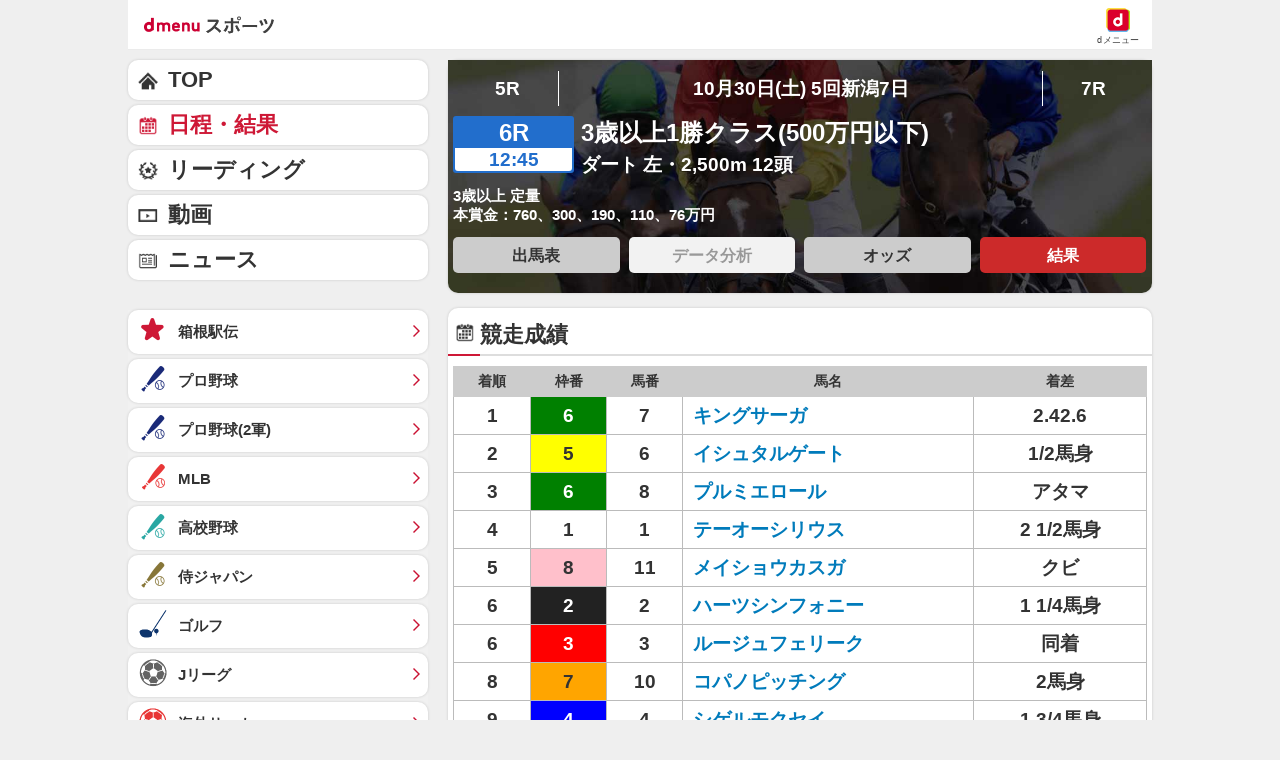

--- FILE ---
content_type: application/javascript; charset=UTF-8
request_url: https://alxd.addlv.smt.docomo.ne.jp/2.0/w/web.js?cb=d2c.allox.infrastructure.getad[%22TxIbdSZSqP%22]&nocache=1767047373495&p=8136f673r27q&t=web_2e6b7d37-8a09-4429-8657-80ae8ce562f01767047373494&jv=25.4.0-829cc83&bw=1280
body_size: 0
content:
d2c.allox.infrastructure.getad["TxIbdSZSqP"]({"error":"Error : NoAd"}
);

--- FILE ---
content_type: application/javascript; charset=UTF-8
request_url: https://alxd.addlv.smt.docomo.ne.jp/2.0/w/web.js?cb=d2c.allox.infrastructure.getad[%22iYXZxYqIuC%22]&nocache=1767047373496&p=1189ebe27pfw&t=web_bd0e39dd-d772-4795-95bc-fc1ac33548e11767047373496&jv=25.4.0-829cc83&bw=1280
body_size: 0
content:
d2c.allox.infrastructure.getad["iYXZxYqIuC"]({"error":"Error : NoAd"}
);

--- FILE ---
content_type: text/javascript
request_url: https://rumcdn.geoedge.be/d51e7e94-2494-4676-9d85-9dc40e298f77/grumi.js
body_size: 116283
content:
var grumiInstance = window.grumiInstance || { q: [] };
(function createInstance (window, document, options = { shouldPostponeSample: false }) {
	!function r(i,o,a){function s(n,e){if(!o[n]){if(!i[n]){var t="function"==typeof require&&require;if(!e&&t)return t(n,!0);if(c)return c(n,!0);throw new Error("Cannot find module '"+n+"'")}e=o[n]={exports:{}};i[n][0].call(e.exports,function(e){var t=i[n][1][e];return s(t||e)},e,e.exports,r,i,o,a)}return o[n].exports}for(var c="function"==typeof require&&require,e=0;e<a.length;e++)s(a[e]);return s}({1:[function(e,t,n){var r=e("./config.js"),i=e("./utils.js");t.exports={didAmazonWin:function(e){var t=e.meta&&e.meta.adv,n=e.preWinningAmazonBid;return n&&(t=t,!i.isEmptyObj(r.amazonAdvIds)&&r.amazonAdvIds[t]||(t=e.tag,e=n.amzniid,t.includes("apstag.renderImp(")&&t.includes(e)))},setAmazonParametersToSession:function(e){var t=e.preWinningAmazonBid;e.pbAdId=void 0,e.hbCid=t.crid||"N/A",e.pbBidder=t.amznp,e.hbCpm=t.amznbid,e.hbVendor="A9",e.hbTag=!0}}},{"./config.js":5,"./utils.js":24}],2:[function(e,t,n){var l=e("./session"),r=e("./urlParser.js"),f=e("./utils.js"),i=e("./domUtils.js").isIframe,m=e("./htmlParser.js"),g=e("./blackList").match,h=e("./ajax.js").sendEvent,o=".amazon-adsystem.com",a="/dtb/admi",s="googleads.g.doubleclick.net",e="/pagead/",c=["/pagead/adfetch",e+"ads"],d=/<iframe[^>]*src=['"]https*:\/\/ads.\w+.criteo.com\/delivery\/r\/.+<\/iframe>/g,u={};var p={adsense:{type:"jsonp",callbackName:"a"+ +new Date,getJsUrl:function(e,t){return e.replace("output=html","output=json_html")+"&callback="+t},getHtml:function(e){e=e[f.keys(e)[0]];return e&&e._html_},shouldRender:function(e){var e=e[f.keys(e)[0]],t=e&&e._html_,n=e&&e._snippet_,e=e&&e._empty_;return n&&t||e&&t}},amazon:{type:"jsonp",callbackName:"apstag.renderImp",getJsUrl:function(e){return e.replace("/admi?","/admj?").replace("&ep=%7B%22ce%22%3A%221%22%7D","")},getHtml:function(e){return e.html},shouldRender:function(e){return e.html}},criteo:{type:"js",getJsHtml:function(e){var t,n=e.match(d);return n&&(t=(t=n[0].replace(/iframe/g,"script")).replace(/afr.php|display.aspx/g,"ajs.php")),e.replace(d,t)},shouldRender:function(e){return"loading"===e.readyState}}};function y(e){var t,n=e.url,e=e.html;return n&&((n=r.parse(n)).hostname===s&&-1<c.indexOf(n.pathname)&&(t="adsense"),-1<n.hostname.indexOf(o))&&-1<n.pathname.indexOf(a)&&(t="amazon"),(t=e&&e.match(d)?"criteo":t)||!1}function v(r,i,o,a){e=i,t=o;var e,t,n,s=function(){e.src=t,h({type:"adfetch-error",meta:JSON.stringify(l.meta)})},c=window,d=r.callbackName,u=function(e){var t,n=r.getHtml(e),e=(l.bustedUrl=o,l.bustedTag=n,r.shouldRender(e));t=n,(t=m.parse(t))&&t.querySelectorAll&&(t=f.map(t.querySelectorAll("[src], [href]"),function(e){return e.src||e.href}),f.find(t,function(e){return g(e).match}))&&h({type:"adfetch",meta:JSON.stringify(l.meta)}),!a(n)&&e?(t=n,"srcdoc"in(e=i)?e.srcdoc=t:((e=e.contentWindow.document).open(),e.write(t),e.close())):s()};for(d=d.split("."),n=0;n<d.length-1;n++)c[d[n]]={},c=c[d[n]];c[d[n]]=u;var u=r.getJsUrl(o,r.callbackName),p=document.createElement("script");p.src=u,p.onerror=s,p.onload=function(){h({type:"adfetch-loaded",meta:JSON.stringify(l.meta)})},document.scripts[0].parentNode.insertBefore(p,null)}t.exports={shouldBust:function(e){var t,n=e.iframe,r=e.url,e=e.html,r=(r&&n&&(t=i(n)&&!u[n.id]&&y({url:r}),u[n.id]=!0),y({html:e}));return t||r},bust:function(e){var t=e.iframe,n=e.url,r=e.html,i=e.doc,o=e.inspectHtml;return"jsonp"===(e=p[y(e)]).type?v(e,t,n,o):"js"===e.type?(t=i,n=r,i=(o=e).getJsHtml(n),l.bustedTag=n,!!o.shouldRender(t)&&(t.write(i),!0)):void 0},checkAndBustFriendlyAmazonFrame:function(e,t){(e=e.defaultView&&e.defaultView.frameElement&&e.defaultView.frameElement.id)&&e.startsWith("apstag")&&(l.bustedTag=t)}}},{"./ajax.js":3,"./blackList":4,"./domUtils.js":8,"./htmlParser.js":13,"./session":21,"./urlParser.js":23,"./utils.js":24}],3:[function(e,t,n){var i=e("./utils.js"),o=e("./config.js"),r=e("./session.js"),a=e("./domUtils.js"),s=e("./jsUtils.js"),c=e("./methodCombinators.js").before,d=e("./tagSelector.js").getTag,u=e("./constants.js"),e=e("./natives.js"),p=e.fetch,l=e.XMLHttpRequest,f=e.Request,m=e.TextEncoder,g=e.postMessage,h=[];function y(e,t){e(t)}function v(t=null){i.forEach(h,function(e){y(e,t)}),h.push=y}function b(e){return e.key=r.key,e.imp=e.imp||r.imp,e.c_ver=o.c_ver,e.w_ver=r.wver,e.w_type=r.wtype,e.b_ver=o.b_ver,e.ver=o.ver,e.loc=location.href,e.ref=document.referrer,e.sp=r.sp||"dfp",e.cust_imp=r.cust_imp,e.cust1=r.meta.cust1,e.cust2=r.meta.cust2,e.cust3=r.meta.cust3,e.caid=r.meta.caid,e.scriptId=r.scriptId,e.crossOrigin=!a.isSameOriginWin(top),e.debug=r.debug,"dfp"===r.sp&&(e.qid=r.meta.qid),e.cdn=o.cdn||void 0,o.accountType!==u.NET&&(e.cid=r.meta&&r.meta.cr||123456,e.li=r.meta.li,e.ord=r.meta.ord,e.ygIds=r.meta.ygIds),e.at=o.accountType.charAt(0),r.hbTag&&(e.hbTag=!0,e.hbVendor=r.hbVendor,e.hbCid=r.hbCid,e.hbAdId=r.pbAdId,e.hbBidder=r.pbBidder,e.hbCpm=r.hbCpm,e.hbCurrency=r.hbCurrency),"boolean"==typeof r.meta.isAfc&&(e.isAfc=r.meta.isAfc,e.isAmp=r.meta.isAmp),r.meta.hasOwnProperty("isEBDA")&&"%"!==r.meta.isEBDA.charAt(0)&&(e.isEBDA=r.meta.isEBDA),r.pimp&&"%_pimp%"!==r.pimp&&(e.pimp=r.pimp),void 0!==r.pl&&(e.preloaded=r.pl),e.site=r.site||a.getTopHostname(),e.site&&-1<e.site.indexOf("safeframe.googlesyndication.com")&&(e.site="safeframe.googlesyndication.com"),e.isc=r.isc,r.adt&&(e.adt=r.adt),r.isCXM&&(e.isCXM=!0),e.ts=+new Date,e.bdTs=o.bdTs,e}function w(t,n){var r=[],e=i.keys(t);return void 0===n&&(n={},i.forEach(e,function(e){void 0!==t[e]&&void 0===n[e]&&r.push(e+"="+encodeURIComponent(t[e]))})),r.join("&")}function j(e){e=i.removeCaspr(e),e=r.doubleWrapperInfo.isDoubleWrapper?i.removeWrapperXMP(e):e;return e=4e5<e.length?e.slice(0,4e5):e}function E(t){return function(){var e=arguments[0];return e.html&&(e.html=j(e.html)),e.tag&&(e.tag=j(e.tag)),t.apply(this,arguments)}}e=c(function(e){var t;e.hasOwnProperty("byRate")&&!e.byRate||(t=a.getAllUrlsFromAllWindows(),"sample"!==e.r&&"sample"!==e.bdmn&&t.push(e.r),e[r.isPAPI&&"imaj"!==r.sp?"vast_content":"tag"]=d(),e.urls=JSON.stringify(t),e.hc=r.hc,e.vastUrls=JSON.stringify(r.vastUrls),delete e.byRate)}),c=c(function(e){e.meta=JSON.stringify(r.meta),e.client_size=r.client_size});function O(e,t){var n=new l;n.open("POST",e),n.setRequestHeader("Content-type","application/x-www-form-urlencoded"),n.send(w(t))}function T(t,e){return o=e,new Promise(function(t,e){var n=(new m).encode(w(o)),r=new CompressionStream("gzip"),i=r.writable.getWriter();i.write(n),i.close(),new Response(r.readable).arrayBuffer().then(function(e){t(e)}).catch(e)}).then(function(e){e=new f(t,{method:"POST",body:e,mode:"no-cors",headers:{"Content-type":"application/x-www-form-urlencoded","Accept-Language":"gzip"}});p(e)});var o}function k(e,t){p&&window.CompressionStream?T(e,t).catch(function(){O(e,t)}):O(e,t)}function x(e,t){r.hasFrameApi&&!r.frameApi?g.call(r.targetWindow,{key:r.key,request:{url:e,data:t}},"*"):k(e,t)}r.frameApi&&r.targetWindow.addEventListener("message",function(e){var t=e.data;t.key===r.key&&t.request&&(k((t=t.request).url,t.data),e.stopImmediatePropagation())});var A={};function S(r){return function(n){h.push(function(e){if(e&&e(n),n=b(n),-1!==r.indexOf(o.reportEndpoint,r.length-o.reportEndpoint.length)){var t=r+w(n,{r:!0,html:!0,ts:!0});if(!0===A[t]&&!(n.rbu||n.is||3===n.rdType||n.et))return}A[t]=!0,x(r,n)})}}var _,I="http"===window.location.protocol.substr(0,4)?window.location.protocol:"https:";t.exports={sendInit:s.once(c(S(I+o.apiUrl+o.initEndpoint))),sendReport:e(E(S(I+o.apiUrl+o.reportEndpoint))),sendError:S(I+o.apiUrl+o.errEndpoint),sendDebug:S(I+o.apiUrl+o.dbgEndpoint),sendStats:S(I+o.apiUrl+(o.statsEndpoint||"stats")),sendEvent:(_=S(I+o.apiUrl+o.evEndpoint),function(e,t){var n=o.rates||{default:.004},t=t||n[e.type]||n.default;Math.random()<=t&&_(e)}),buildRbuReport:e(E(b)),sendRbuReport:x,processQueue:v,processQueueAndResetState:function(){h.push!==y&&v(),h=[]}}},{"./config.js":5,"./constants.js":6,"./domUtils.js":8,"./jsUtils.js":14,"./methodCombinators.js":16,"./natives.js":17,"./session.js":21,"./tagSelector.js":22,"./utils.js":24}],4:[function(e,t,n){var d=e("./utils.js"),r=e("./config.js"),u=e("./urlParser.js"),i=r.domains,o=r.clkDomains,e=r.bidders,a=r.patterns.wildcards;var s,p={match:!1};function l(e,t,n){return{match:!0,bdmn:e,ver:t,bcid:n}}function f(e){return e.split("").reverse().join("")}function m(n,e){var t,r;return-1<e.indexOf("*")?(t=e.split("*"),r=-1,d.every(t,function(e){var e=n.indexOf(e,r+1),t=r<e;return r=e,t})):-1<n.indexOf(e)}function g(e,t,n){return d.find(e,t)||d.find(e,n)}function h(e){return e&&"1"===e.charAt(0)}function c(c){return function(e){var n,r,i,e=u.parse(e),t=e&&e.hostname,o=e&&[e.pathname,e.search,e.hash].join("");if(t){t=[t].concat((e=(e=t).split("."),d.fluent(e).map(function(e,t,n){return n.shift(),n.join(".")}).val())),e=d.map(t,f),t=d.filter(e,function(e){return void 0!==c[e]});if(t&&t.length){if(e=d.find(t,function(e){return"string"==typeof c[e]}))return l(f(e),c[e]);var a=d.filter(t,function(e){return"object"==typeof c[e]}),s=d.map(a,function(e){return c[e]}),e=d.find(s,function(t,e){return r=g(d.keys(t),function(e){return m(o,e)&&h(t[e])},function(e){return m(o,e)}),n=f(a[e]),""===r&&(e=s[e],i=l(n,e[r])),r});if(e)return l(n,e[r],r);if(i)return i}}return p}}function y(e){e=e.substring(2).split("$");return d.map(e,function(e){return e.split(":")[0]})}t.exports={match:function(e,t){var n=c(i);return t&&"IFRAME"===t.toUpperCase()&&(t=c(o)(e)).match?(t.rdType=2,t):n(e)},matchHB:(s=c(e),function(e){var e=e.split(":"),t=e[0],e=e[1],e="https://"+f(t+".com")+"/"+e,e=s(e);return e.match&&(e.bdmn=t),e}),matchAgainst:c,matchPattern:function(t){var e=g(d.keys(a),function(e){return m(t,e)&&h(a[e])},function(e){return m(t,e)});return e?l("pattern",a[e],e):p},isBlocking:h,getTriggerTypes:y,removeTriggerType:function(e,t){var n,r=(i=y(e.ver)).includes(t),i=1<i.length;return r?i?(e.ver=(n=t,(r=e.ver).length<2||"0"!==r[0]&&"1"!==r[0]||"#"!==r[1]||(i=r.substring(0,2),1===(t=r.substring(2).split("$")).length)?r:0===(r=t.filter(function(e){var t=e.indexOf(":");return-1===t||e.substring(0,t)!==n})).length?i.slice(0,-1):i+r.join("$")),e):p:e}}},{"./config.js":5,"./urlParser.js":23,"./utils.js":24}],5:[function(e,t,n){t.exports={"ver":"0.1","b_ver":"0.5.475","blocking":true,"rbu":0,"silentRbu":0,"signableHosts":[],"onRbu":0,"samplePercent":0,"debug":true,"accountType":"publisher","impSampleRate":0.002,"statRate":0.05,"apiUrl":"//gw.geoedge.be/api/","initEndpoint":"init","reportEndpoint":"report","statsEndpoint":"stats","errEndpoint":"error","dbgEndpoint":"debug","evEndpoint":"event","filteredAdvertisersEndpoint":"v1/config/filtered-advertisers","rdrBlock":true,"ipUrl":"//rumcdn.geoedge.be/grumi-ip.js","altTags":[],"hostFilter":[],"maxHtmlSize":0.4,"reporting":true,"advs":{},"creativeWhitelist":{},"heavyAd":false,"cdn":"cloudfront","domains":{"ten.etaberteg.c8ix4":"1#1:63472","ten.scirtem-ecnamrofrep":"1#1:63472","moc.sys-cb.2-ecapada":"1#1:63472","moc.mooldiv":"1#1:63472","moc.sys-cb.5-ecapada":"1#1:63472","moc.xxxkj.hsad":"1#1:63472","moc.sys-cb.1-citamapir":"1#1:63472","ten.dferuza.10z.afvghh4ajd0heh8c-tox":"1#1:63472","moc.sys-cb.1-sralohcsda":"1#1:63472","su.mroftalpda.ffrt":"1#1:63472","ten.tnorfduolc.oemwngu0ijm12d":"1#1:63472","ofni.htaprider.1su-og":"1#1:63472","moc.sys-cb.1-sdatfark":"1#1:63472","moc.pss-ccb.611s":"1#1:63472","moc.sys-cb.1-daelspat":"1#1:63472","gro.emag98x.ser":"1#1:63472","moc.swen-orielisarb":"1#1:63472","moc.ballabolg-fv.72d98946889b-b399-3454-5ac8-3f369b5b":"1#1:63472","moc.ballabolg-fv.fd2936770c55-c1e8-24d4-eb40-115beeb8":"1#1:63472","ppa.yfilten.8c264af2-83700172215202-taigalp-eralfduolc":"1#1:63472","moc.ballabolg-fv.a7d8dd4eab55-d9a8-2d34-9ef9-8abb777e":"1#1:63472","zyx.raqum-8lrek.www":"1#1:63472","moc.yrotsefilotyhp.uh-xifomer":"1#1:63472","moc.kksisiht":"1#1:63472","ni.oc.skrowegdirbraelc.g57irb37ccbuh0a5j85d":"1#1:63472","moc.ballabolg-fv.ded55e94596e-bde9-2674-039d-7b0890e8":"1#1:63472","ssenisub.dnimrobrahrenni.lut":"1#1:63472","ynapmoc.tsenmlac.c5p":"1#1:63472","ppa.yfilten.7223da18-52749092215202-taigalp-eralfduolc":"1#1:63472","ppa.yfilten.2bcf7e07-53611192215202-taigalp-eralfduolc":"1#1:63472","moc.3eqxjg":"1#1:63472","orp.18341-etilx1":"1#1:63472","moc.8e562z":"1#1:63472","moc.msiterohcna":"1#1:63472","enilno.balssenllewoib":"1#1:63472","zyx.gnihtmoderf":"1#1:63472","zyx.skfdsjfmvckefwd":"1#1:63472","tseuq.spxgxdkuh":"1#1:63472","moc.esluptifevil":"1#1:63472","ten.rednupop":"1#1:63472","moc.ballabolg-fv.d6b7003e5d2d-051a-54d4-a9a2-72fe2741":"1#1:63472","moc.ballabolg-fv.d2b7eab16cc5-0ebb-f854-82cc-f3a035a0":"1#1:63472","moc.ballabolg-fv.42fcc43c9e0e-1c7a-5294-ddfb-70e0fcfb":"1#1:63472","moc.gabpotsrokleahcim":"1#1:63472","tra.999cba":"1#1:63472","cc.20wvcaw7.www":"1#1:63472","sotua.ecnahc-reffolaiceps-tnatsni-laed.www":"1#1:63472","moc.ballabolg-fv.bebf283e78dd-c66b-7864-7edb-213c2854":"1#1:63472","moc.ballabolg-fv.31289b47ed36-66ab-5c84-ff16-3f29608b":"1#1:63472","dlrow.nesraellam":"1#1:63472","zyx.sdnegelteem":"1#1:63472","moc.ballabolg-fv.65b1c3d24fb6-0669-9074-6127-b7ac1bfd":"1#1:63472","moc.ballabolg-fv.b9635ac2f024-68da-6a24-fdcd-fc4e2ea9":"1#1:63472","moc.ballabolg-fv.ee67e6f8163b-3dab-f8f4-22f5-0b136ca7":"1#1:63472","moc.iamorfsaedignidart.01ed":"1#1:63472","ppa.yfilten.90c5bc83-05721192215202-taigalp-eralfduolc":"1#1:63472","ppa.yfilten.c80fb41b-84622192215202-taigalp-eralfduolc":"1#1:63472","ppa.yfilten.a0f70886-80142192215202-taigalp-eralfduolc":"1#1:63472","ten.kisakul":"1#1:63472","uci.dnuoseripsni":"1#1:63472","moc.nemrofenicidemdnalaezwen":"1#1:63472","ur.eeffocgolonom":"1#1:63472","moc.20gptols":"1#1:63472","moc.32777js":"1#1:63472","etis.as-golb":"1#1:63472","moc.8uue35":"1#1:63472","moc.hqsbtl":"1#1:63472","ecaps.1727ds":"1#1:63472","etis.gniebllewoce":"1#1:63472","moc.tsopsuneveht":"1#1:63472","ppa.yfilten.d84005-nopelk-tsenrae":"1#1:63472","moc.xqsomreht":"1#1:63472","moc.ballabolg-fv.174fcce9986f-486b-f9b4-1da4-6fc1c423":"1#1:63472","moc.vcxzcaf":"1#1:63472","pohs.ecnereferbewdedda":"1#1:63472","pot.acytrid":"1#1:63472","ni.oc.setagtcennoc.ggq6va37ccbuh00kn75d":"1#1:63472","ppa.yfilten.6a40366a-05700172215202-taigalp-eralfduolc":"1#1:63472","moc.119863.www":"1#1:63472","enilno.bouhp":"1#1:63472","pohs.semitevitingoc":"1#1:63472","moc.esum-ylevil.www":"1#1:63472","moc.reklatyenom":"1#1:63472","dlrow.tsopsacniz":"1#1:63472","moc.ballabolg-fv.d1e9316ffc24-c51b-7114-a6b1-b5cea258":"1#1:63472","dlrow.saffaizzel":"1#1:63472","ur.tbjin":"1#1:63472","enilno.nufnekcihc":"1#1:63472","orp.21892-etilx1":"1#1:63472","moc.efilmilsajnuom":"1#1:63472","moc.8g8yc":"1#1:63472","cc.shgishdgjhsif":"1#1:63472","ofni.yhtlaehpot":"1#1:63472","moc.aeo39g":"1#1:63472","moc.klp39g":"1#1:63472","moc.ballabolg-fv.2047966b9bae-3b0b-8ed4-d15f-3f4b286b":"1#1:63472","moc.ballabolg-fv.aca58c0de2dc-feca-0074-0737-25184170":"1#1:63472","dlrow.nocirwarps":"1#1:63472","moc.ballabolg-fv.8f6d1981b1bb-a40b-e2b4-9a08-70d5af3f":"1#1:63472","moc.aehtrms":"1#1:63472","moc.ballabolg-fv.8bcdd8d5a995-b8a8-2704-e72a-7b10e50c":"1#1:63472","dlrow.umocsumrep":"1#1:63472","ppa.yfilten.e55bf80f-34813192215202-taigalp-eralfduolc":"1#1:63472","moc.08a0p7":"1#1:63472","ecaps.2138gf":"1#1:63472","kcilc.amaertsorp":"1#1:63472","moc.tohkaerbswen":"1#1:63472","moc.tifenozeslup":"1#1:63472","moc.acraleaiselgi.kramedart":"1#1:63472","moc.ballabolg-fv.f778315105a8-b37b-8024-eeea-6e1854ee":"1#1:63472","ni.oc.skrowegdirbraelc.0ct91b37ccbuh0m2q75d":"1#1:63472","moc.ballabolg-fv.884d3fdbd05f-a668-cbc4-1c44-9b680e27":"1#1:63472","moc.ballabolg-fv.1ba9cc07e33c-be2b-3684-fb93-999b0cac":"1#1:63472","moc.ballabolg-fv.be7eea2e4da0-e3ab-8734-afed-f915b252":"1#1:63472","moc.aitnemed-cba":"1#1:63472","moc.ainauqnoitave":"1#1:63472","kcilc.epreci":"1#1:63472","orp.18152-etilx1":"1#1:63472","evil.rferucesseraccp":"1#1:63472","etis.lperacarag":"1#1:63472","pohs.noitulosbewdekram":"1#1:63472","moc.ballabolg-fv.dcbdb9206de4-28e9-1cd4-29c0-e8e2ade7":"1#1:63472","moc.ballabolg-fv.c83a77f6d081-9029-d594-a123-15664609":"1#1:63472","enilno.airaidomorpatrefo":"1#1:63472","moc.hcetdirgknil.gpscfc37ccbuh8g3195d":"1#1:63472","moc.buhemulartun":"1#1:63472","moc.4p5ps":"1#1:63472","moc.elibomfresurt":"1#1:63472","ym.thginotraen":"1#1:63472","moc.thgisnillewefil":"1#1:63472","moc.wolfefillativ":"1#1:63472","moc.ballabolg-fv.989f8d4226b0-028b-20e4-6f92-0ccc3fc6":"1#1:63472","moc.ballabolg-fv.ab445e1f8d34-5849-7fc4-fd76-65bbfcdc":"1#1:63472","moc.ballabolg-fv.31c0364889d6-0308-b6b4-526d-d63ab194":"1#1:63472","moc.ballabolg-fv.f303c929323f-f7d9-0e94-16f9-89f502db":"1#1:63472","moc.ballabolg-fv.95e244bae91d-b4ea-fa94-bcd0-c01bd4c9":"1#1:63472","moc.ballabolg-fv.68059959c388-6ee8-a7f4-6f68-3ad8ec8c":"1#1:63472","moc.ballabolg-fv.589a6fdb105b-971b-7734-fc39-b2376680":"1#1:63472","moc.ballabolg-fv.5766118793bc-1008-2724-57fa-2bc90e01":"1#1:63472","moc.topsgolb.etirpohs-3nepo-ppa":"1#1:63472","moc.enilnoegrusyliadym.82":"1#1:63472","moc.sulangishtlaeh":"1#1:63472","moc.ballabolg-fv.94220c1d3bac-c578-04b4-6b62-bdea6459":"1#1:63472","moc.pq9afg":"1#1:63472","moc.bew-klb":"1#1:63472","moc.ssenllewniameht":"1#1:63472","moc.sbalnigiroevirht":"1#1:63472","ku.oc.weivertcudorptrepxe":"1#1:63472","moc.ecruoslativog":"1#1:63472","moc.revocsidsdrawer.m":"1#1:63472","enilno.dnimlacigol.4v-tsaesu-btr":"1#1:63472","moc.sys-cb.2-rolocibom":"1#1:63472","moc.pss-ccb.79s":"1#1:63472","oi.citamdib.611sda":"1#1:63472","moc.esuohecipscitamora":"1#1:63472","moc.reverofyllatigidlla":"1#1:63472","moc.reverofyllatigidlla.citats":"1#1:63472","moc.sys-cb.2-ecapadareddib":"1#1:63472","gs.pnf":"1#1:63472","moc.egnahcxesdani":"1#1:63472","moc.pss-ccb.201s":"1#1:63472","ten.14tsohteyb.etyb":"1#1:63472","ppa.yfilten.3819bb0c-63700172215202-taigalp-eralfduolc":"1#1:63472","ni.oc.setagtcennoc.gd2abb37ccbuhg62385d":"1#1:63472","moc.ballabolg-fv.0f09eb0b4da1-f07a-1494-d22c-72ee403e":"1#1:63472","moc.puodkcilc":"1#1:63472","su.erac-oruen":"1#1:63472","dlrow.dasidrommi":"1#1:63472","ten.42tsettkudorp":"1#1:63472","moc.ballabolg-fv.158523394b5e-97e8-aaa4-f838-9cafbe79":"1#1:63472","ppa.yfilten.c9079e3b-65709092215202-taigalp-eralfduolc":"1#1:63472","ofni.xenirollav":"1#1:63472","erots.tsevni-dohod":"1#1:63472","moc.bmxjmu4v":"1#1:63472","ni.oc.ytirasidurrof":"1#1:63472","enilno.htlaehlaersisiht":"1#1:63472","moc.2laed-toh":"1#1:63472","pot.feilermt":"1#1:63472","moc.ballabolg-fv.88f574d3d6fe-edcb-83a4-fbfd-a4c4ca08":"1#1:63472","dlrow.calagarvos":"1#1:63472","oi.wolfbew.0c6467-ni-ngis-tta-htuoslleb":"1#1:63472","moc.reffotsebtebgg":"1#1:63472","moc.rennacscpdetsurt":"1#1:63472","moc.ballabolg-fv.97d33adbefa1-57a8-9d44-cec4-fee4ba2f":"1#1:63472","moc.hcetdirgknil.gu7pac37ccbuh0jvt85d":"1#1:63472","dlrow.iramukan":"1#1:63472","ppa.yfilten.c2ff5abd-14229092215202-taigalp-eralfduolc":"1#1:63472","gro.uoysekil.baloce":"1#1:63472","ppa.yfilten.f025c023-11131192215202-taigalp-eralfduolc":"1#1:63472","moc.t9c2qu":"1#1:63472","kcilc.acitsevird":"1#1:63472","kcilc.ylretirwxam":"1#1:63472","evil.ecplrgdz":"1#1:63472","moc.ballabolg-fv.6068a2e77a58-b58b-c244-673e-f1b99667":"1#1:63472","moc.imflogweivdnarg":"1#1:63472","ur.kayots-yovomod":"1#1:63472","ppa.yfilten.fe947f6a-71800172215202-taigalp-eralfduolc":"1#1:63472","ten.rdilakol.www":"1#1:63472","moc.ballabolg-fv.81c3cd64fefa-1cbb-9154-aa89-52dbb865":"1#1:63472","moc.ballabolg-fv.c8476411b6ee-0e8b-0384-371a-dd7bfaf8":"1#1:63472","ni.oc.setagtcennoc.g5gljb37ccbuh8bn985d":"1#1:63472","dnob.evolycnafesu":"1#1:63472","evil.ocinnocsaznanif":"1#1:63472","ofni.rgetnieroc":"1#1:63472","moc.spacaivun":"1#1:63472","moc.psnewz":"1#1:63472","ni.renroceeffocyzoc":"1#1:63472","ni.ralosrellets":"1#1:63472","pot.njulss":"1#1:63472","ppa.yfilten.3b036610-04720192215202-taigalp-eralfduolc":"1#1:63472","aidem.lremshctaw":"1#1:63472","ppa.yfilten.15762149-90502192215202-taigalp-eralfduolc":"1#1:63472","moc.tfilnanif":"1#1:63472","moc.onilhsac":"1#1:63472","moc.999ppaoou":"1#1:63472","moc.3laed-pot":"1#1:63472","moc.8zs22j":"1#1:63472","moc.edianoen":"1#1:63472","moc.gnitadytriv":"1#1:63472","gro.063syadaidem-ks":"1#1:63472","rab.98620-etilx1":"1#1:63472","moc.81ajninteb":"1#1:63472","kcilc.wolftra":"1#1:63472","moc.hctametadtsaf":"1#1:63472","moc.tfihsbaleroc":"1#1:63472","enilno.ecoswendlog":"1#1:63472","moc.rlaedetouq":"1#1:63472","moc.ballabolg-fv.f5f88fc9aabb-10ba-b8f4-e466-9bef7e7e":"1#1:63472","moc.ballabolg-fv.a904f215ebed-fd8b-ad64-03a9-3d3d074d":"1#1:63472","moc.ballabolg-fv.3d8366bdcd00-715a-23b4-6756-6fe009a5":"1#1:63472","dlrow.pparfdrocs":"1#1:63472","moc.namdrawroflanib":"1#1:63472","moc.ballabolg-fv.19e610a0d6b9-efab-38c4-ebf0-055b7520":"1#1:63472","moc.ballabolg-fv.e31a07d4f917-f8d8-37d4-a6de-2553e4ca":"1#1:63472","bulc.6ljlj.www":"1#1:63472","yad.niwa9.www":"1#1:63472","dlrow.ccurtrimma":"1#1:63472","ur.aeewwsgh":"1#1:63472","erots.smlabniatnuom":"1#1:63472","zyx.ndqodq":"1#1:63472","moc.ballabolg-fv.f1a4580a4a9f-b4b8-0ce4-7ae9-22381888":"1#1:63472","moc.ballabolg-fv.a894e4e582e3-5a1a-df54-6e20-3cacca43":"1#1:63472","ni.oc.setagtcennoc.g0agic37ccbuho43495d":"1#1:63472","pohs.oqwiik":"1#1:63472","moc.baltnemngila":"1#1:63472","moc.enoznpvefas":"1#1:63472","moc.tqp9ov":"1#1:63472","moc.pnozft":"1#1:63472","moc.smorpndcks":"1#1:63472","moc.tkvvh":"1#1:63472","moc.ballabolg-fv.d1939d7f902d-0d7a-ea74-42ed-861f944d":"1#1:63472","kcilc.raurives.su":"1#1:63472","moc.ballabolg-fv.750cbe1e8da7-c76a-d084-56d6-44b4a457":"1#1:63472","moc.hctawtsa":"1#1:63472","moc.erutinrufsnamannik":"1#1:63472","moc.alumroflativog":"1#1:63472","moc.ylegahsim":"1#1:63472","moc.oxentsevni":"1#1:63472","enilno.trngtnetnoc":"1#1:63472","moc.11emag-elgogsyalp":"1#1:63472","moc.hgt39g":"1#1:63472","bulc.renaelc-lian":"1#1:63472","moc.ehd39g":"1#1:63472","moc.elibom-kcolbda":"1#1:63472","moc.ballabolg-fv.8f947bfaf648-276b-1734-4399-32335ca8":"1#1:63472","pohs.ndhymgtroq":"1#1:63472","ni.oc.setagtcennoc.091o3b37ccbuh0l2t75d":"1#1:63472","moc.taentew":"1#1:63472","moc.macnoilfaelpir":"1#1:63472","golb.htapyhtlaeh.www":"1#1:63472","moc.ballabolg-fv.9e343aee1e44-2beb-aa54-6b4b-4ad79c8f":"1#1:63472","se.odotortcele.www":"1#1:63472","ppa.yfilten.e049eeab-33757092215202-taigalp-eralfduolc":"1#1:63472","ppa.yfilten.aa95b41c-50729092215202-taigalp-eralfduolc":"1#1:63472","ppa.yfilten.2ef59038-01929092215202-taigalp-eralfduolc":"1#1:63472","ppa.yfilten.f07cfce9-45840192215202-taigalp-eralfduolc":"1#1:63472","ppa.yfilten.45e25fcc-04133192215202-taigalp-eralfduolc":"1#1:63472","dlrow.olrepop":"1#1:63472","etis.syadotcetym":"1#1:63472","moc.hsacniwlizarb":"1#1:63472","moc.troppusswenhtlaeh":"1#1:63472","moc.zc1rq8":"1#1:63472","moc.pkgg5p":"1#1:63472","etis.arutanenimats":"1#1:63472","moc.alumroflativlatot":"1#1:63472","ten.xobeldooneht":"1#1:63472","ur.trcpcsd.rc":"1#1:63472","moc.tokako":"1#1:63472","ten.tnorfduolc.ayybj4hcbbn4d":"1#1:63472","ecaps.zkzr24vbli":"1#1:63472","ten.dferuza.10z.metg5hyevhdfuead-yrc":"1#1:63472","moc.6ndcmb.ndc":"1#1:63472","moc.sys-cb.1s-rolocibom":"1#1:63472","moc.krowten-xulfneddih":"1#1:63472","oi.vdarda.ipa-ahpla":"1#1:63472","ten.tnorfduolc.jkec63kec69o3d":"1#1:63472","moc.snkal":"1#1:63472","moc.tceffedaibom":"1#1:63472","ofni.htaprider.6su-og":"1#1:63472","moc.xmznel.1s":"1#1:63472","moc.pss-ccb.49s":"1#1:63472","moc.btr-mueda.rekcart":"1#1:63472","moc.pss-ccb.011s":"1#1:63472","moc.ballabolg-fv.c39a862bcf7c-0529-ba54-bd09-dc3b1b07":"1#1:63472","moc.tej-teb":"1#1:63472","moc.ballabolg-fv.386b86cc1c2c-676a-0f64-af34-fcf26e51":"1#1:63472","krow.dl0g-tub-wen":"1#1:63472","moc.daooooornnnnekcihc":"1#1:63472","moc.ballabolg-fv.302f46727a4b-34aa-f8f4-70d7-260c4e6c":"1#1:63472","moc.ballabolg-fv.ddd45cfaf34a-7e3b-8fa4-ae77-8ff651ba":"1#1:63472","moc.ballabolg-fv.e4d46493cf88-5919-1384-144e-c5d95ee6":"1#1:63472","ten.swodniw.eroc.bolb.iwfbuwbefiuek":"1#1:63472","tif.nwadtnelis.04c6o":"1#1:63472","moc.sserdda-ytliug":"1#1:63472","gro.tif-laedi":"1#1:63472","ppa.yfilten.66c342c9-35511192215202-taigalp-eralfduolc":"1#1:63472","moc.dlrowremusnocyot":"1#1:63472","moc.lmt39g":"1#1:63472","moc.458tc":"1#1:63472","moc.tnerructifteg":"1#1:63472","moc.35emagcb":"1#1:63472","moc.pohs-yrots-eht":"1#1:63472","moc.ballabolg-fv.ac2efbab3778-530a-89a4-a1ce-f45ad491":"1#1:63472","moc.nfresbomurt":"1#1:63472","moc.7gsc84i5":"1#1:63472","ni.oc.setagtcennoc.0dl7ib37ccbuhgmj885d":"1#1:63472","moc.xhkjnct":"1#1:63472","moc.sgabremusnoc":"1#1:63472","ua.moc.nikvir":"1#1:63472","pohs.draugdecivresbewderuces":"1#1:63472","moc.tseuqlativgnirpsllew":"1#1:63472","tseuq.qpkqpk":"1#1:63472","moc.rednerno.nohinihsus":"1#1:63472","dlrow.uzpyblluic":"1#1:63472","az.oc.iadnimavon":"1#1:63472","ecaps.urfas":"1#1:63472","moc.buhebivartun":"1#1:63472","moc.51ajninteb":"1#1:63472","moc.omorp-citemsoc":"1#1:63472","moc.2laedpot":"1#1:63472","moc.5sws4b":"1#1:63472","zyx.ecnahcuru":"1#1:63472","moc.erotssilbs.www":"1#1:63472","ppa.yfilten.149a04a0-01800172215202-taigalp-eralfduolc":"1#1:63472","ppa.yfilten.8598b498-00800172215202-taigalp-eralfduolc":"1#1:63472","moc.ballabolg-fv.ef2c56b483b3-ba4b-7894-5918-fde0f3d4":"1#1:63472","moc.ballabolg-fv.f08333f39a7b-85ab-e544-2495-4fb7a7da":"1#1:63472","dlrow.lubafneler":"1#1:63472","moc.kx9fc55g":"1#1:63472","uci.x77gp.www":"1#1:63472","ofni.talrom":"1#1:63472","ni.oc.setagtcennoc.0j09rb37ccbuhgvri85d":"1#1:63472","pot.ecinpohs":"1#1:63472","moc.hcetdirgknil.ggehtb37ccbuh8lal85d":"1#1:63472","moc.ballabolg-fv.d285879b1dd9-5c7a-f244-7811-fd29e57a":"1#1:63472","moc.ballabolg-fv.f1e9a6c5404b-935a-ed14-aefe-de77a160":"1#1:63472","moc.ballabolg-fv.269954d7b541-dfca-8a64-cb2c-d1cf3cb6":"1#1:63472","ten.swodniw.eroc.bolb.5eerf":"1#1:63472","ppa.yfilten.6477a235-93410192215202-taigalp-eralfduolc":"1#1:63472","ppa.yfilten.93db7515-55810192215202-taigalp-eralfduolc":"1#1:63472","ppa.yfilten.066318fa-41112192215202-taigalp-eralfduolc":"1#1:63472","moc.31emag-elgogsyalp":"1#1:63472","moc.53vk6i":"1#1:63472","etis.fed-otua":"1#1:63472","moc.yessydoytirupartun":"1#1:63472","yadot.olrepop":"1#1:63472","moc.brqmo":"1#1:63472","moc.secivresemohew":"1#1:63472","moc.yliadstifeneberacidem":"1#1:63472","moc.ballabolg-fv.92b06cc7749b-fbf9-d034-a461-34846de0":"1#1:63472","moc.tsenasset":"1#1:63472","ppa.yfilten.fbf2db74-94800172215202-taigalp-eralfduolc":"1#1:63472","pohs.edadinutropo-selpmis":"1#1:63472","moc.cc777sb.www":"1#1:63472","ofni.epocspop":"1#1:63472","moc.hcetdirgknil.gk4uic37ccbuh8vj495d":"1#1:63472","ten.tseb-si.baloce":"1#1:63472","ppa.yfilten.3793b83f-33642192215202-taigalp-eralfduolc":"1#1:63472","ppa.yfilten.0b3525ce-44052192215202-taigalp-eralfduolc":"1#1:63472","moc.weicnisutiryp":"1#1:63472","moc.7dkw5z":"1#1:63472","ecaps.1531gt":"1#1:63472","moc.6d7nz0":"1#1:63472","pleh.adoapol":"1#1:63472","moc.ayawaevig":"1#1:63472","moc.erocnegartun":"1#1:63472","aidem.irt.lmx-xdanwo":"1#1:63472","moc.buhxamotua.dnif":"1#1:63472","moc.ballabolg-fv.e36d9fadd4dd-7afa-ce54-48f2-e6a8a81c":"1#1:63472","moc.ballabolg-fv.674d23de3f0a-ce49-e1b4-9114-8dd2234d":"1#1:63472","moc.ballabolg-fv.da7a847c50a6-520b-d154-907b-57f43828":"1#1:63472","moc.ballabolg-fv.10eae4f25a2b-b39a-6484-3040-564055c4":"1#1:63472","moc.ballabolg-fv.0d9c1d140132-df19-fac4-e965-22a8c861":"1#1:63472","ur.vtwiy":"1#1:63472","ni.oc.skrowegdirbraelc.0n7sjb37ccbuh00t985d":"1#1:63472","moc.hcetdirgknil.g3l9pb37ccbuh0s1g85d":"1#1:63472","moc.ballabolg-fv.56f7c87225b0-7748-2684-730e-77945589":"1#1:63472","ur.vfvgm":"1#1:63472","ppa.yfilten.bd49d46d-45109092215202-taigalp-eralfduolc":"1#1:63472","ppa.yfilten.babb1b10-65300192215202-taigalp-eralfduolc":"1#1:63472","moc.arotcevnepo.02qgkc37ccbuh0ik695d":"1#1:63472","ppa.yfilten.d879b86c-45002192215202-taigalp-eralfduolc":"1#1:63472","pohs.pxvbuobvgmj":"1#1:63472","moc.3laed-laiceps":"1#1:63472","moc.omenecnanif.www":"1#1:63472","moc.lilxb4":"1#1:63472","moc.eporadnuf":"1#1:63472","zyx.xornileb":"1#1:63472","moc.rotseuqkcilc":"1#1:63472","moc.ballabolg-fv.8e73457e01fc-c3b9-eab4-c790-547e3c24":"1#1:63472","enilno.otinohik":"1#1:63472","rab.1401078-etilx1":"1#1:63472","orp.edehcm":"1#1:63472","sbs.ayril.sb69":"1#1:63472","ppa.yfilten.d6897f2e-50729092215202-taigalp-eralfduolc":"1#1:63472","ppa.yfilten.ce452053-43150192215202-taigalp-eralfduolc":"1#1:63472","moc.sucofgnokgnoh":"1#1:63472","moc.sdadigkorplnip":"1#1:63472","zib.tsev-iboc":"1#1:63472","moc.49ccvk":"1#1:63472","moc.jfswmz":"1#1:63472","rab.2546655-etilx1":"1#1:63472","moc.wohsdnilbeht":"1#1:63472","moc.a1sm.ndc":"1#1:63472","aidem.irt.tsaesu-btr":"1#1:63472","moc.pss-ccb.601s":"1#1:63472","moc.sys-cb.2-aidemhceteliga":"1#1:63472","sotua.laer-noipmahc-niwtnatsni-ylkeew":"1#1:63472","aidem.irt.4v-ue-btr":"1#1:63472","moc.gntkmkrahs":"1#1:63472","moc.pss-ccb.59s":"1#1:63472","moc.sys-cb.1-sdaymkaep":"1#1:63472","moc.gthduolc.ser":"1#1:63472","sotua.ylkeew-niwgib-uoyrof-tnatsni":"1#1:63472","moc.aidem-sserpxeila.stessa":"1#1:63472","pot.xelfdib.solkta":"1#1:63472","etis.raeherutan":"1#1:63472","moc.nediug5pot":"1#1:63472","moc.ballabolg-fv.852d60c9cc60-b31a-3ec4-abfd-1dedde5d":"1#1:63472","moc.ballabolg-fv.585ca115fe7a-9289-f8b4-c147-bade2071":"1#1:63472","moc.ballabolg-fv.f891eae2b4e3-411a-bbe4-4e85-9890948a":"1#1:63472","moc.ballabolg-fv.cfd440f8fea3-a6ba-9634-3135-fd099976":"1#1:63472","ppa.yfilten.2c48631a-43749092215202-taigalp-eralfduolc":"1#1:63472","moc.i65w6n":"1#1:63472","moc.emagnenap":"1#1:63472","moc.rebegtarlatigidred":"1#1:63472","pot.etah-tir-lasis":"1#1:63472","moc.71dxpa":"1#1:63472","etis.lanruojdnerthtlaeh":"1#1:63472","ur.rotkev-omorp":"1#1:63472","moc.htaptipac":"1#1:63472","moc.drahstrops":"1#1:63472","kcilc.engapmahcerofeb":"1#1:63472","moc.ballabolg-fv.60d8ecc59220-f10a-7cf4-d6bb-949e3f15":"1#1:63472","dlrow.uicnioibud":"1#1:63472","murof.notohp":"1#1:63472","ni.oc.setagtcennoc.gbu13b37ccbuhgpbs75d":"1#1:63472","dlrow.htuomrbsid":"1#1:63472","moc.ballabolg-fv.efe4f5de4d18-e8ca-ac74-0771-c21daa26":"1#1:63472","moc.hcetdirgknil.g0blob37ccbuh8pse85d":"1#1:63472","moc.hcetdirgknil.01agob37ccbuh0tke85d":"1#1:63472","moc.mmlzujwf":"1#1:63472","ppa.yfilten.a500ac83-30301182215202-taigalp-eralfduolc":"1#1:63472","dlrow.latsinorps":"1#1:63472","ppa.yfilten.a026d790-21318092215202-taigalp-eralfduolc":"1#1:63472","moc.ppaeerfytinifni.baloce":"1#1:63472","gro.reggolbi.baloce":"1#1:63472","pohs.zilefsiamonaedlanifoifased":"1#1:63472","moc.renniwnaemoceb":"1#1:63472","moc.dnuoraflimelgnis":"1#1:63472","moc.mrifohsac":"1#1:63472","moc.ortseamdnert":"1#1:63472","moc.6hgatq":"1#1:63472","pohs.avonadador":"1#1:63472","orp.59751-etilx1":"1#1:63472","moc.ballabolg-fv.87ac66f4f3c0-a008-7a84-673f-4d9aa192":"1#1:63472","moc.ballabolg-fv.66cd3a298670-f18a-3cd4-6600-b37b5dde":"1#1:63472","moc.ballabolg-fv.18b206e90a1a-2769-8ff4-ce57-5e88fa23":"1#1:63472","moc.emertxniartmyg":"1#1:63472","ni.oc.setagtcennoc.guqvpa37ccbuh0kij75d":"1#1:63472","ppa.yfilten.872929f6-35700172215202-taigalp-eralfduolc":"1#1:63472","ppa.yfilten.d629784b-85700172215202-taigalp-eralfduolc":"1#1:63472","ni.oc.setagtcennoc.g5tt8b37ccbuhg3u085d":"1#1:63472","moc.hcetdirgknil.grq68b37ccbuh8jc085d":"1#1:63472","dlrow.ircniremmi":"1#1:63472","evil.rferucestcefrepcp":"1#1:63472","niw.rb999fc":"1#1:63472","moc.yrusaertlartsa":"1#1:63472","etis.etailiffa-sdaelbh":"1#1:63472","moc.ballabolg-fv.bf2196f03107-7e3a-a244-74b0-dc5c6273":"1#1:63472","moc.2m9w7r":"1#1:63472","etis.buhp19":"1#1:63472","ni.gnibmulpnoisicerp":"1#1:63472","moc.22ppaoou":"1#1:63472","moc.30nyb":"1#1:63472","moc.swenhtlaeheporue":"1#1:63472","moc.ilibir.reffo":"1#1:63472","moc.balecnassianerssenllew":"1#1:63472","moc.tunjq8":"1#1:63472","moc.asutsissaeracidem":"1#1:63472","moc.odahcaer":"1#1:63472","moc.hsalf-mirt":"1#1:63472","gro.ediugxelf":"1#1:63472","moc.ballabolg-fv.c3d74426fdf1-990b-da74-98a4-499e2ec5":"1#1:63472","ppa.yfilten.c6b79fcb-43800172215202-taigalp-eralfduolc":"1#1:63472","uoyc.92swenrebmeced":"1#1:63472","moc.redisniremusnocasu":"1#1:63472","moc.acirehpslles":"1#1:63472","moc.hcetdirgknil.096ctb37ccbuh8u4l85d":"1#1:63472","moc.hctawtsa.www":"1#1:63472","moc.ballabolg-fv.6e52334066ea-6aa9-1ba4-d9bc-5571661c":"1#1:63472","ppa.naecolatigidno.wi4gh-ppa-nottub-ppastahw":"1#1:63472","ppa.yfilten.87291e24-70449092215202-taigalp-eralfduolc":"1#1:63472","moc.85gnosiab":"1#1:63472","ppa.yfilten.e37b525d-82713192215202-taigalp-eralfduolc":"1#1:63472","moc.2laed-pot":"1#1:63472","moc.lf-ot-ru":"1#1:63472","moc.rprim3":"1#1:63472","kcilc.arovanitsvn":"1#1:63472","sbs.odacifinobotneve":"1#1:63472","moc.ogre-alired-teg":"1#1:63472","pot.oacnufotneve":"1#1:63472","moc.wotrednusuonimulgnolyad":"1#1:63472","moc.sdadigkorponip":"1#1:63472","moc.sbtsevnipu":"1#1:63472","moc.skrapsmils":"1#1:63472","moc.ubiviv":"1#1:63472","moc.ballabolg-fv.b9a3ed12c180-ef4a-81f4-44ac-cffadadf":"1#1:63472","moc.ballabolg-fv.a21a9733ba32-178b-2724-cb03-18c9d41e":"1#1:63472","moc.ballabolg-fv.900e116b145d-5e59-2894-b683-3dba71b8":"1#1:63472","enilno.zaivun":"1#1:63472","moc.hdc56r":"1#1:63472","moc.retnectekramelibom":"1#1:63472","ofni.refliu":"1#1:63472","moc.ballabolg-fv.17a4600af00d-d83b-8dd4-887c-4d4ba0e5":"1#1:63472","moc.ballabolg-fv.a965dde66fdf-8d68-0f94-1659-3668c28e":"1#1:63472","moc.ballabolg-fv.7c2a33ea4f27-159b-0774-b97b-83cf6904":"1#1:63472","moc.tnemetatsnairargaairolg":"1#1:63472","orp.81136-etilx1":"1#1:63472","dlrow.lumucecud":"1#1:63472","evil.edserucesrednefedcp":"1#1:63472","sbs.xenehtolaryp":"1#1:63472","evil.ederucesrednefedcp":"1#1:63472","sbs.xilenovarf":"1#1:63472","moc.ballabolg-fv.1a40b1072675-6dcb-6a64-6ea0-a400ddb9":"1#1:63472","moc.ballabolg-fv.776f925658cb-38e9-fe74-4dbb-6ac92c4d":"1#1:63472","moc.1tttonzn":"1#1:63472","ur.rmhtq":"1#1:63472","ppa.yfilten.b5774218-85109092215202-taigalp-eralfduolc":"1#1:63472","ppa.yfilten.824dbafb-63600192215202-taigalp-eralfduolc":"1#1:63472","gro.eniltnorfhtlaeh":"1#1:63472","moc.mb2pgg":"1#1:63472","moc.gvmykcul":"1#1:63472","orp.86680-etilx1":"1#1:63472","tseuq.fyrtocivr":"1#1:63472","etis.yojdnassenllew":"1#1:63472","moc.efilevitcayaw":"1#1:63472","moc.ballabolg-fv.01331549b036-432b-9204-3cb2-28010e18":"1#1:63472","moc.ballabolg-fv.742035e1ce50-e0ca-91d4-2f84-a1eb9ce4":"1#1:63472","moc.ballabolg-fv.26b3ff2f96c4-7849-c694-0641-f5464250":"1#1:63472","moc.99311apfer":"1#1:63472","moc.eauylpmoc":"1#1:63472","orp.ecafhgih":"1#1:63472","dlrow.irperortem":"1#1:63472","moc.ballabolg-fv.9fb01f6f0bf2-acaa-1cd4-5482-bb14e179":"1#1:63472","moc.avicalil.krt":"1#1:63472","ni.oc.setagtcennoc.gk3sjc37ccbuhoar595d":"1#1:63472","dnob.sessikynam":"1#1:63472","moc.srodarbalsdnasdrol":"1#1:63472","moc.ylzgil":"1#1:63472","moc.477i9m":"1#1:63472","moc.xxirtamnif":"1#1:63472","pot.divxue":"1#1:63472","moc.gnukcedtneppa":"1#1:63472","moc.yadotsswenia":"1#1:63472","moc.sdadigkorpesip":"1#1:63472","moc.gvq9w":"1#1:63472","moc.1ffe35":"1#1:63472","moc.36noel":"1#1:63472","zyx.xidnavru":"1#1:63472","moc.htlaehteglativ":"1#1:63472","moc.sorpartunlativ":"1#1:63472","moc.evawreviri":"1#1:63472","oc.srfzb.kcart":"1#1:63472","moc.sys-cb.2-cigamsda":"1#1:63472","moc.sys-cb.2-skrowitfark":"1#1:63472","pohs.drawerxdoof":"1#1:63472","moc.aidemlatigidytiliga.tsaesu-btr":"1#1:63472","ofni.htaprider.2ue-og":"1#1:63472","moc.noisufsbup-sda.b-rekcart":"1#1:63472","moc.gthduolc.gmi":"1#1:63472","moc.sys-cb.1-sdatrevnuk":"1#1:63472","zyx.sfdstr":"1#1:63472","zyx.daibompxe":"1#1:63472","moc.sys-cb.5-rolocibom":"1#1:63472","moc.noitaunitnocgnipoordelttek":"1#1:63472","moc.36ghzai":"1#1:63472","moc.sys-cb.1-taabtsuj":"1#1:63472","ppa.yfilten.28b1418c-42700172215202-taigalp-eralfduolc":"1#1:63472","moc.sdatrevnuk.4v-ue-lmx":"1#1:63472","enilno.iadnac":"1#1:63472","ofni.62raegenilno":"1#1:63472","golb.erac-dnim":"1#1:63472","enilno.efilemohnredom":"1#1:63472","moc.siubfcv":"1#1:63472","moc.selbafkcilc":"1#1:63472","moc.artuneslupefil":"1#1:63472","enilno.xoviv":"1#1:63472","moc.tsevni-itn":"1#1:63472","moc.032noel":"1#1:63472","moc.eunevaetadtoh":"1#1:63472","moc.onevxul":"1#1:63472","moc.enozsdnertefiltrams":"1#1:63472","moc.bulcesiwhsac":"1#1:63472","evil.rfytirucesniamodcp":"1#1:63472","orp.emag-nozama":"1#1:63472","moc.ballabolg-fv.33be2154c829-ef09-7064-0b62-2c3a505e":"1#1:63472","moc.yrkucia":"1#1:63472","moc.063elibomytsurt.www":"1#1:63472","ppa.yfilten.484211c1-25201182215202-taigalp-eralfduolc":"1#1:63472","moc.ahogic":"1#1:63472","moc.hcetdirgknil.01tnrb37ccbuhgmcj85d":"1#1:63472","moc.ballabolg-fv.87549566ba40-f219-50b4-8237-b434f5a5":"1#1:63472","sotua.noipmahcniwtnatsniylkeew":"1#1:63472","moc.egnuolstsacdop":"1#1:63472","enilno.vogrk":"1#1:63472","moc.ik4l49":"1#1:63472","ku.oc.iroodnat-sardam":"1#1:63472","moc.vsdxlg":"1#1:63472","efil.rekcolbsuriv":"1#1:63472","moc.asusreplehidem":"1#1:63472","moc.ballabolg-fv.9ac5838f79b2-f3fb-91a4-2296-1aced2be":"1#1:63472","dlrow.ritnamonam":"1#1:63472","enilno.aflaaketpa":"1#1:63472","ppa.yfilten.41f83a43-70800172215202-taigalp-eralfduolc":"1#1:63472","moc.ballabolg-fv.424307ff2ff0-9d49-6354-f978-396a614a":"1#1:63472","moc.ballabolg-fv.971ebb9af90a-14f9-2cf4-f52b-3a26cdc0":"1#1:63472","ur.renikoj":"1#1:63472","ur.pdrap":"1#1:63472","ur.cielg":"1#1:63472","erots.gotsev":"1#1:63472","moc.etakdlrow.or-2mrofaid":"1#1:63472","pot.qulit-oxareb":"1#1:63472","gro.yawataf":"1#1:63472","ppa.yfilten.91beafbd-92201182215202-taigalp-eralfduolc":"1#1:63472","moc.bneabll.www":"1#1:63472","golb.erugif-obor":"1#1:63472","moc.reloocnarevlun":"1#1:63472","ni.oc.setagtcennoc.02cpkc37ccbuhgrt695d":"1#1:63472","ppa.yfilten.4964fea5-64902192215202-taigalp-eralfduolc":"1#1:63472","moc.eurteb2loocoot":"1#1:63472","moc.zkcahda":"1#1:63472","moc.ballabolg-fv.d1b4b33a4ca2-2039-6904-31e4-e9767ea8":"1#1:63472","moc.ballabolg-fv.1cf3a916014e-473b-01c4-a073-7e425c9a":"1#1:63472","moc.ballabolg-fv.925b8d67afd4-590a-c984-3e36-50f590d8":"1#1:63472","moc.ballabolg-fv.02d904219b5a-011a-7fa4-7c41-9c6eb2e4":"1#1:63472","dlrow.csedadnats":"1#1:63472","ppa.yfilten.34b82faa-43800172215202-taigalp-eralfduolc":"1#1:63472","evil.ytirucestcefrepcp":"1#1:63472","moc.namdrawrofsyawla":"1#1:63472","moc.ballabolg-fv.bef4ec894eca-6608-2ac4-179c-f10342f2":"1#1:63472","moc.ballabolg-fv.5fab4f2578b0-cdb9-1844-1b88-b2bbbc78":"1#1:63472","moc.ballabolg-fv.f0314da0203c-0d2b-04c4-6e0a-f4d19ac5":"1#1:63472","pohs.otnilroy":"1#1:63472","dlrow.usnoctraeh":"1#1:63472","moc.ballabolg-fv.2ebeefe01ef0-fccb-ad94-4707-dc9a6b24":"1#1:63472","moc.ballabolg-fv.ef2bad94ad17-f579-c904-c6eb-19929cbd":"1#1:63472","latigid.enecsdliub":"1#1:63472","oi.bew24.baloce":"1#1:63472","moc.gnivilulg":"1#1:63472","niw.777c":"1#1:63472","moc.ballabolg-fv.87d72765bdb4-ff88-b634-de12-ad0651f7":"1#1:63472","moc.ballabolg-fv.82e0abf03f17-17aa-ed74-d442-43bdf046":"1#1:63472","moc.ballabolg-fv.2d2ffa2fc761-bccb-f314-001f-37d2e589":"1#1:63472","moc.ballabolg-fv.fd393d31c517-7029-3f74-4973-f23a3043":"1#1:63472","moc.ballabolg-fv.d5a232ee34e4-7a58-68e4-1a56-a8c460a7":"1#1:63472","moc.ballabolg-fv.c0481015ebb8-65c8-2f04-cb05-56aaa5bb":"1#1:63472","moc.ballabolg-fv.57d80fe15e5d-4749-3584-6add-5d5d5bd0":"1#1:63472","enilno.renikoj":"1#1:63472","ur.kivanzu":"1#1:63472","ed.lwokoh":"1#1:63472","moc.noissapsehsakcuts":"1#1:63472","ecaps.seexulavoner":"1#1:63472","uci.hotsih":"1#1:63472","dlrow.rgnirerfir":"1#1:63472","moc.ballabolg-fv.76cc577d39e6-c3c9-a5b4-d997-1a990864":"1#1:63472","dnob.evoltsujyrt":"1#1:63472","dlrow.nalemirtin":"1#1:63472","ppa.yfilten.1c9c2a6f-94109092215202-taigalp-eralfduolc":"1#1:63472","ppa.yfilten.c308d7fd-25109092215202-taigalp-eralfduolc":"1#1:63472","moc.zk-grats":"1#1:63472","moc.ia-labolg-atxen-orp":"1#1:63472","uci.aopokaso":"1#1:63472","nuf.laicepseotneve":"1#1:63472","moc.esluporhtra":"1#1:63472","moc.ballabolg-fv.2ec60ba663f1-26a8-6f74-c0c0-65d5be83":"1#1:63472","dlrow.oddardapmi":"1#1:63472","moc.ballabolg-fv.9a43b79e711f-e26b-8e94-82b6-f51a14af":"1#1:63472","ur.arymlap-efac":"1#1:63472","rab.63328-etilx1":"1#1:63472","moc.222teb28.sjh":"1#1:63472","moc.ballabolg-fv.19d53d3a9880-e80a-4144-0f58-6fa0e36a":"1#1:63472","moc.ballabolg-fv.ca30f0a25fb4-3969-4644-0ac1-fe1526ff":"1#1:63472","moc.ballabolg-fv.8a3811dd4eb8-ec89-df24-c8b5-d3a80baa":"1#1:63472","oc.esabapus.uogmvxzmvqlcbuzazhhh":"1#1:63472","moc.spohstesffo.krowten":"1#1:63472","ppa.yfilten.3d4bd9b6-21650192215202-taigalp-eralfduolc":"1#1:63472","ppa.yfilten.fae9e122-63950192215202-taigalp-eralfduolc":"1#1:63472","moc.latipac-etavirp-edisyab":"1#1:63472","ur.tpo-iklotop-tan":"1#1:63472","etis.ssenllewlativeroc":"1#1:63472","moc.666ppaoou":"1#1:63472","moc.hd1cvl":"1#1:63472","moc.daehhsinuphtebazile":"1#1:63472","moc.yrosivdaetavirpeniltserc":"1#1:63472","moc.topsrednalyawnur":"1#1:63472","ofni.htaprider.7su-og":"1#1:63472","moc.ylaklof":"1#1:63472","moc.xilctsetsaf":"1#1:63472","moc.pss-ccb.401s":"1#1:63472","moc.sys-cb.4-rolocibom":"1#1:63472","ten.tnorfduolc.a7ftfuq9zux42d":"1#1:63472","moc.rbnnteb":"1#1:63472","moc.sys-cb.1-cigamsda":"1#1:63472","ten.dferuza.10z.hddh9bmere0fza6h-wjb":"1#1:63472","moc.sys-cb.1-weivsda":"1#1:63472","moc.sys-cb.1-revawelddap":"1#1:63472","moc.nipshctilg":"1#1:63472","moc.300ygolonhcet-gnivres.krt":"1#1:63472","moc.esufdib-sda.b-rekcart":"1#1:63472","ofni.htaprider.8su-og":"1#1:63472","moc.ndcsca":"1#1:63472","moc.sys-cb.1-aidemhceteliga":"1#1:63472","ten.tnorfduolc.6actp6q1dvexd":"1#1:63472","moc.pss-ccb.69s":"1#1:63472","ofni.htaprider.9su-og":"1#1:63472","sbs.rirejezuq":"1#1:63472","moc.ballabolg-fv.2498dfbbdf60-8b3a-2754-4425-3747821d":"1#1:63472","moc.ballabolg-fv.4bb0a8ac999b-16ea-3fe4-76eb-3103174e":"1#1:63472","moc.ballabolg-fv.5bd892b93aa0-6358-3464-38a1-3efb635f":"1#1:63472","moc.onutnim.krt":"1#1:63472","moc.troperswen-yadot":"1#1:63472","moc.ballabolg-fv.ef7942d256e9-b14a-65d4-2600-6aadc7c4":"1#1:63472","moc.aviybur.krt":"1#1:63472","moc.xppkg":"1#1:63472","gro.dnimredlo":"1#1:63472","ecaps.sezamrekcasdaert":"1#1:63472","moc.sdhvkcr":"1#1:63472","moc.ballabolg-fv.23c47e35302f-187a-3e04-072a-9c7c5313":"1#1:63472","moc.ballabolg-fv.6e4217894aff-9d79-89f4-3287-40b493d8":"1#1:63472","moc.ballabolg-fv.de21c47f1355-b608-5c74-ffc8-0581a775":"1#1:63472","moc.ballabolg-fv.04a46fc5a8e8-d8cb-6574-128d-67430b64":"1#1:63472","moc.ballabolg-fv.08b2dfddf931-7338-d2e4-d0f1-558f8bc8":"1#1:63472","moc.evitaercarelav":"1#1:63472","moc.ocaidemigid":"1#1:63472","ppa.yfilten.816f7259-13159092215202-taigalp-eralfduolc":"1#1:63472","moc.dnalnoziroheulb":"1#1:63472","ppa.yfilten.a6a06efc-51401192215202-taigalp-eralfduolc":"1#1:63472","moc.tafyhtlaeheht.3www":"1#1:63472","moc.7fb5gw":"1#1:63472","moc.unihtamot":"1#1:63472","moc.tsissaefasatad":"1#1:63472","ur.pesbahm":"1#1:63472","moc.gstmecnanif":"1#1:63472","moc.ballabolg-fv.6a95006a26ad-01ba-cfb4-7653-d2261614":"1#1:63472","moc.ballabolg-fv.67da34e2ae5c-321a-f424-64cc-3f24fbd9":"1#1:63472","dlrow.conomoccas":"1#1:63472","cc.oo9mn":"1#1:63472","zyx.tcafswen.c2df8cc725":"1#1:63472","moc.03722871b.2871":"1#1:63472","ecaps.42oimdem":"1#1:63472","pot.elif-ehtydeepsylesnetnixif":"1#1:63472","orp.slumeimmef":"1#1:63472","moc.iacnaijnauyuf":"1#1:63472","dlrow.xanysedurp":"1#1:63472","moc.409863.www":"1#1:63472","moc.ppaeerfytinifni.oiresed":"1#1:63472","moc.6uald":"1#1:63472","moc.lmn182":"1#1:63472","moc.6os19":"1#1:63472","moc.emalbdungi":"1#1:63472","moc.eviltahcrepus.ur":"1#1:63472","moc.2dde35":"1#1:63472","pohs.kotllitsrepyh":"1#1:63472","moc.eehacsnanif":"1#1:63472","moc.ballabolg-fv.fabd9e4d2c2f-7fd9-7d24-7822-38937d40":"1#1:63472","moc.ballabolg-fv.550c0f063a84-4938-1364-7896-7b737c5f":"1#1:63472","moc.wolflabolgnabru":"1#1:63472","ur.ffokneratat":"1#1:63472","ur.yrokiv":"1#1:63472","moc.ureuqituobxelor.www":"1#1:63472","moc.ovysuld":"1#1:63472","moc.asreilibommil2a":"1#1:63472","moc.anenutrof":"1#1:63472","moc.7eux44cc":"1#1:63472","moc.hcetdirgknil.0486rb37ccbuhgnoi85d":"1#1:63472","moc.aisatenirt":"1#1:63472","moc.ballabolg-fv.528f62045612-6538-c1a4-e875-f326bf9a":"1#1:63472","moc.tsegidhtlaehnemow.nrubcigam":"1#1:63472","cc.ffoiol":"1#1:63472","ppa.yfilten.8edef8e1-03502192215202-taigalp-eralfduolc":"1#1:63472","moc.no-ssilbelyts":"1#1:63472","nem.4-ediugyadotssenllew":"1#1:63472","moc.oxipnif":"1#1:63472","moc.9hhe35":"1#1:63472","moc.rf3rxq":"1#1:63472","moc.1laedpot":"1#1:63472","pot.niwteb543":"1#1:63472","moc.rehtaelenuj":"1#1:63472","moc.ballabolg-fv.786b3e8c1e55-b389-7104-ae84-674c5716":"1#1:63472","moc.ballabolg-fv.a541fb81d90b-bbc9-d4e4-47e9-bcca0956":"1#1:63472","ni.oc.setagtcennoc.0uvvra37ccbuhgovk75d":"1#1:63472","moc.udjaw7772sdsjji.www":"1#1:63472","ni.oc.setagtcennoc.gifi9b37ccbuho6f185d":"1#1:63472","moc.ballabolg-fv.0dd606500e51-c219-d644-0888-f252ef28":"1#1:63472","ppa.yfilten.321d32b6-02800182215202-taigalp-eralfduolc":"1#1:63472","dlrow.valatot":"1#1:63472","moc.hcetdirgknil.gd5lqb37ccbuh8b5i85d":"1#1:63472","302.152.102.451":"1#1:63472","moc.ballabolg-fv.bc7a62028d69-09fa-37f4-3c25-129fbf07":"1#1:63472","moc.ballabolg-fv.a8b7b86fc203-9e7a-2a14-4150-40a16856":"1#1:63472","ppa.yfilten.081dae7f-44109092215202-taigalp-eralfduolc":"1#1:63472","moc.nemrofygreneemirp":"1#1:63472","dlrow.balodcolev":"1#1:63472","moc.9v7se7":"1#1:63472","moc.g54sjhkdsmhjdaskghsighai":"1#1:63472","ten.lfcaa":"1#1:63472","moc.httiv":"1#1:63472","moc.ballabolg-fv.0dac74b1f932-3ada-ab94-2660-47bf26be":"1#1:63472","moc.ballabolg-fv.f19a8ad74783-bd7b-a4d4-d992-434df992":"1#1:63472","moc.ballabolg-fv.d68a90fcd42a-5ffa-4014-959f-55d15eed":"1#1:63472","moc.ballabolg-fv.1bae9056160f-37d9-a504-3739-d892658c":"1#1:63472","sotua.ylkeewniwgibuoyroftnatsni.www":"1#1:63472","moc.ballabolg-fv.a40fbdc3ea48-2e0a-3e94-53b2-b3ed005c":"1#1:63472","moc.ballabolg-fv.3591bc7448f1-1b28-3134-1b76-98704010":"1#1:63472","ur.kayotshzni":"1#1:63472","moc.skcitsyrolgdehcatta":"1#1:63472","moc.avievuam.krt":"1#1:63472","moc.sdabtrtsaf.wjrjy":"1#1:63472","moc.egarag-hturac":"1#1:63472","evil.rfytirucestcefrepcp":"1#1:63472","moc.ballabolg-fv.4c2c7671b2ec-7fca-98c4-cc78-cacc9e04":"1#1:63472","moc.ballabolg-fv.82a6cd2f4e9a-dc1a-4e74-99d7-15ea7aab":"1#1:63472","ten.retnecwardezirp":"1#1:63472","ppa.yfilten.7c03eafe-13631192215202-taigalp-eralfduolc":"1#1:63472","ppa.yfilten.dbdffafa-40541192215202-taigalp-eralfduolc":"1#1:63472","moc.syadotykcul":"1#1:63472","orp.53159-etilx1":"1#1:63472","moc.11ppaoou":"1#1:63472","moc.12ajninteb":"1#1:63472","pot.earytoh":"1#1:63472","zyx.aidenodecin":"1#1:63472","moc.yadotuoyrofecnalab":"1#1:63472","moc.kcarttsoobefil":"1#1:63472","enilno.oniskelamodpotpk":"1#1:63472","moc.aviltsop":"1#1:63472","moc.ballabolg-fv.0648d2554276-70ba-b764-aefc-ea16e001":"1#1:63472","moc.ballabolg-fv.c79bac53be6b-422a-b3f4-536d-66941db8":"1#1:63472","moc.ballabolg-fv.0a520b8f87b1-0ebb-80c4-a7e6-f2c52dc6":"1#1:63472","moc.ballabolg-fv.7c77a5723763-884a-0e54-ad7f-b810bb7e":"1#1:63472","ppa.lecrev.ihc-tcerider-radar-weiver":"1#1:63472","moc.ballabolg-fv.5547bd9a8c73-482a-bf64-7f1c-ae291f05":"1#1:63472","moc.ballabolg-fv.d6e7c0955ed8-318b-0e24-11cf-5a834217":"1#1:63472","moc.ballabolg-fv.843f59f2c113-36f9-a5d4-7783-830c79d1":"1#1:63472","moc.ballabolg-fv.dfa4e630b549-57a8-3614-726e-2578ae3d":"1#1:63472","pot.45uyvcrdstyvyxk":"1#1:63472","moc.nusyadotoculg":"1#1:63472","moc.hcetdirgknil.gcjqkb37ccbuhoqla85d":"1#1:63472","moc.emoibkcabyrt.fe":"1#1:63472","ecaps.airaidatrefo":"1#1:63472","evil.serucesdetavitcacp":"1#1:63472","pot.nohcyap.www":"1#1:63472","moc.222teb28.sjsso":"1#1:63472","moc.ballabolg-fv.af86ab33a15b-4ba9-ad84-f10e-ef965d5c":"1#1:63472","moc.ballabolg-fv.891d1034099a-ff88-d214-0df3-695d8821":"1#1:63472","enilno.tfcec":"1#1:63472","dlrow.romedlrin":"1#1:63472","erots.moorierik":"1#1:63472","ppa.yfilten.838c9c96-93729092215202-taigalp-eralfduolc":"1#1:63472","ppa.yfilten.429abb52-50450192215202-taigalp-eralfduolc":"1#1:63472","moc.qhe0vs":"1#1:63472","uci.aldalaoj":"1#1:63472","moc.egroflativnredom":"1#1:63472","eniw.tropbewlausac":"1#1:63472","moc.xmznel.2s":"1#1:63472","moc.sys-cb.2-weivsda":"1#1:63472","moc.pss-ccb.39s":"1#1:63472","moc.deloac":"1#1:63472","zyx.563ebhfewa":"1#1:63472","moc.pss-ccb.901s":"1#1:63472","ofni.htaprider.capa-og":"1#1:63472","moc.buhtsitpab":"1#1:63472","knil.ppa.t2xk":"1#1:63472","moc.sys-cb.1-ezitenomevitan":"1#1:63472","moc.ridergnorts":"1#1:63472","au.777":"1#1:63472","pot.buhrider":"1#1:63472","moc.aeesud":"1#1:63472","moc.ballabolg-fv.94f1196843b6-fbb8-3db4-0976-eec812e8":"1#1:63472","moc.ballabolg-fv.14a1c847ccbb-c438-a3e4-6728-e1904f54":"1#1:63472","moc.kfrtg":"1#1:63472","dlrow.lifsenacni":"1#1:63472","moc.ballabolg-fv.12c75bbcdc31-630a-f5b4-0ec3-79b5c211":"1#1:63472","moc.ballabolg-fv.adf8c04e4c96-861b-b394-6848-f67ee9cd":"1#1:63472","moc.ballabolg-fv.8e06461815a5-2039-5dd4-1555-d26aecee":"1#1:63472","dlrow.enortcidem":"1#1:63472","moc.ballabolg-fv.b1c0a79d6139-70f8-aa34-d0be-d8efc2e8":"1#1:63472","moc.ballabolg-fv.968ae82182cb-918b-1264-620f-f984866f":"1#1:63472","moc.7lle35":"1#1:63472","moc.buhnipsogoj":"1#1:63472","moc.pejz0p":"1#1:63472","moc.nebel-mi-redneuseg":"1#1:63472","zyx.puceromenobr":"1#1:63472","sbs.iqasagam":"1#1:63472","evil.erucestcefrepcp":"1#1:63472","moc.ballabolg-fv.cdf0e355f7fa-238a-1af4-4488-25d053a1":"1#1:63472","moc.hcetdirgknil.gnpd7b37ccbuh82pv75d":"1#1:63472","dlrow.marbssibuc":"1#1:63472","moc.troper2ssenllewyadot":"1#1:63472","moc.ballabolg-fv.5ba30e57bca8-71bb-ebb4-44be-fd75a540":"1#1:63472","moc.ballabolg-fv.0d558370a2f9-1a68-c4c4-8df3-8c1a798b":"1#1:63472","moc.ballabolg-fv.22f965d0674a-295a-b7d4-74cf-35e4772e":"1#1:63472","moc.ballabolg-fv.025d12be30c1-ab3b-c594-c559-a916a2fa":"1#1:63472","ni.oc.setagtcennoc.0fbnob37ccbuh850f85d":"1#1:63472","ofni.retneccigol":"1#1:63472","moc.tsoobhtgnertseroc":"1#1:63472","moc.c077eq":"1#1:63472","moc.3wwe35":"1#1:63472","moc.anuhsac":"1#1:63472","moc.dleihs-secived":"1#1:63472","moc.ballabolg-fv.0b090eade3f7-ad09-e304-78cc-6973f647":"1#1:63472","uoyc.tryfft":"1#1:63472","moc.ballabolg-fv.65067d76695e-7eba-6e54-2ba4-06fd6e1a":"1#1:63472","moc.hcetdirgknil.0otajb37ccbuh8fe985d":"1#1:63472","moc.gnikcilceruces.kcart":"1#1:63472","moc.zvbbrrt":"1#1:63472","dnab.duts":"1#1:63472","etis.romratsni":"1#1:63472","moc.ruobhgienrukcuf":"1#1:63472","moc.ototlqzlo":"1#1:63472","moc.tenbewaroxel":"1#1:63472","evil.seitirucestcefrepcp":"1#1:63472","moc.ballabolg-fv.223e315a08d7-c418-ce44-3f0a-92faff73":"1#1:63472","moc.ballabolg-fv.56d13201f781-88f9-29c4-06de-034bf7d3":"1#1:63472","moc.ballabolg-fv.07ddc5e7de6b-44ca-df64-baab-0f60e0ca":"1#1:63472","moc.iusaijnc":"1#1:63472","ni.oc.skrowegdirbraelc.0ikv1b37ccbuhgsuq75d":"1#1:63472","ppa.yfilten.7e80baeb-55800172215202-taigalp-eralfduolc":"1#1:63472","dlrow.lhpedlagir":"1#1:63472","moc.ballabolg-fv.9b66fe1e985c-9159-5274-810c-f9d6703c":"1#1:63472","moc.ballabolg-fv.345b32e56300-55c8-7654-0694-c198a65e":"1#1:63472","moc.ballabolg-fv.3787e990e8c7-8fda-6d34-92b5-5800d2b2":"1#1:63472","moc.yadotragusoculg":"1#1:63472","moc.hsupneiwiw":"1#1:63472","ppa.yfilten.acc8137e-61449092215202-taigalp-eralfduolc":"1#1:63472","ppa.yfilten.7fdd55b4-55230192215202-taigalp-eralfduolc":"1#1:63472","ppa.yfilten.7d190795-53630192215202-taigalp-eralfduolc":"1#1:63472","ppa.yfilten.188202dd-23040192215202-taigalp-eralfduolc":"1#1:63472","moc.e3xssr":"1#1:63472","ur.akhsemlop":"1#1:63472","moc.888ppaoou":"1#1:63472","moc.draugefilaporue":"1#1:63472","orp.52811-etilx1":"1#1:63472","nuf.enroif":"1#1:63472","moc.ainehtsamehc":"1#1:63472","moc.yliadssenllewhtlaeh":"1#1:63472","tseuq.mcxouxdsf":"1#1:63472","moc.tiivat":"1#1:63472","moc.buhxamotua":"1#1:63472","moc.ballabolg-fv.3525b99fefab-d8f9-34f4-b7a0-53ed905d":"1#1:63472","moc.ballabolg-fv.86567d96add9-0d7b-4594-62c5-38a12fe5":"1#1:63472","oc.ar-m.sf":"1#1:63472","moc.878xelor-1sda":"1#1:63472","evil.ednoitcetorpwenercp":"1#1:63472","moc.arevinkcilc":"1#1:63472","moc.tcca-eruces":"1#1:63472","dlrow.hggosiruen":"1#1:63472","moc.ballabolg-fv.84b4c51f46f7-b0d8-8324-49c5-b89adb58":"1#1:63472","ppa.yfilten.3c330279-60700192215202-taigalp-eralfduolc":"1#1:63472","moc.1laed-laiceps":"1#1:63472","moc.thgirbdnuos.www":"1#1:63472","pohs.redraugbewyldneirf":"1#1:63472","moc.ngisedtahym":"1#1:63472","zyx.avdavsacsa":"1#1:63472","moc.ballabolg-fv.fdf550c6e580-8d7b-7764-15a4-b7345503":"1#1:63472","moc.ballabolg-fv.24029e3e97e8-7bb9-ca14-9060-b50889b1":"1#1:63472","moc.ballabolg-fv.15f345314048-a2bb-28e4-3206-21dbfeb4":"1#1:63472","ofni.tcerid-axaw.6519-u":"1#1:63472","moc.ballabolg-fv.b10c8a99c7e7-32cb-f594-527f-64036918":"1#1:63472","moc.ballabolg-fv.292db1b556d8-73db-9a54-bb4f-b79f93c8":"1#1:63472","rab.82598-etilx1":"1#1:63472","moc.qmamg":"1#1:63472","moc.emoibkcabyrt":"1#1:63472","moc.ballabolg-fv.0f8c18a2e897-99d9-3dc4-af3d-49e0e1f6":"1#1:63472","enilno.rmhtq":"1#1:63472","se.odotortcele":"1#1:63472","ppa.yfilten.6d719f13-20729092215202-taigalp-eralfduolc":"1#1:63472","ppa.yfilten.50b4534e-70729092215202-taigalp-eralfduolc":"1#1:63472","moc.p83pcs":"1#1:63472","niw.nioctibym":"1#1:63472","etis.lanruojepocshtlaeh":"1#1:63472","moc.evolhctamerutam":"1#1:63472","moc.1laedtoh":"1#1:63472","moc.htapemirptif":"1#1:63472","moc.rednifyciloptifeneb":"1#1:63472","moc.buhecruoslarutan":"1#1:63472","golb.ydobdnadnim.www":"1#1:63472","moc.xdanoev.20-xda":"1#1:63472","moc.yy2ka.ndc":"1#1:63472","moc.gnidemdevlohp":"1#1:63472","moc.sys-cb.2-daelspat":"1#1:63472","moc.sys-cb.2-sralohcsda":"1#1:63472","moc.dynihswen":"1#1:63472","moc.ur.kculagem":"1#1:63472","moc.abnufym":"1#1:63472","ten.tnorfduolc.5w8s2qxrbvwy1d":"1#1:63472","oi.citamdib.91sda":"1#1:63472","moc.sys-cb.4-ecapada":"1#1:63472","moc.ssydo-rednal":"1#1:63472","moc.3ta3rg-os":"1#1:63472","moc.pss-ccb.101s":"1#1:63472","nrop.tahcpirts":"1#1:63472","moc.lahya":"1#1:63472","moc.sys-cb.1-rolocibom":"1#1:63472","moc.pss-ccb.701s":"1#1:63472","moc.tnetnoc-xepa":"1#1:63472","zyx.kutal-5mrex":"1#1:63472","dlrow.aclamtuase":"1#1:63472","moc.ballabolg-fv.a8a96aba9df3-f2b8-1164-599e-59f0b2c6":"1#1:63472","moc.ballabolg-fv.3802e0e27c8d-607b-5df4-c660-585eb599":"1#1:63472","moc.oxiemil.krt":"1#1:63472","moc.citatsndcduolc.61s":"1#1:63472","moc.lmoc-tic":"1#1:63472","moc.ballabolg-fv.242fdf56c2dd-168b-e184-7e9b-f67f95cb":"1#1:63472","moc.ballabolg-fv.4a89dd6b218e-bc5b-6164-a374-9436e1c0":"1#1:63472","dlrow.cnorgwmaet":"1#1:63472","ppa.yfilten.36424edb-95311192215202-taigalp-eralfduolc":"1#1:63472","moc.tsevniixuy":"1#1:63472","piv.g54sjhkdsmhjdaskghsighai":"1#1:63472","orp.91025-etilx1":"1#1:63472","moc.4gdy9c":"1#1:63472","weiver.tcudorptrepxe":"1#1:63472","evil.troppusemoh":"1#1:63472","sbs.neplewretlaw":"1#1:63472","moc.ballabolg-fv.076fbcd5382f-46bb-d2b4-0093-b970f98a":"1#1:63472","dlrow.rapeslibom":"1#1:63472","moc.ballabolg-fv.3cda1c932872-31b9-13a4-1705-5c2e0065":"1#1:63472","enilno.eyadotyhtlaeh":"1#1:63472","moc.dnertegdaghcet.dnert":"1#1:63472","moc.edu0lccam":"1#1:63472","moc.ballabolg-fv.47f96674a404-5a88-0ac4-9532-7440c393":"1#1:63472","moc.hcetdirgknil.0vgb9c37ccbuhgq8t85d":"1#1:63472","moc.yadotoculgragus":"1#1:63472","moc.6uggdd":"1#1:63472","moc.orolaew":"1#1:63472","moc.rd2da6":"1#1:63472","orp.92099-etilx1":"1#1:63472","moc.xxxsakes":"1#1:63472","orp.14695-etilx1":"1#1:63472","dlrow.issotibmal":"1#1:63472","zyx.gfbvh.ipanopuoc":"1#1:63472","moc.ballabolg-fv.f09993bb5bab-d8bb-89a4-0d91-fbf9c917":"1#1:63472","evil.edderucesrednefedcp":"1#1:63472","dlrow.6ljlj.www":"1#1:63472","ur.elyts-k":"1#1:63472","moc.ballabolg-fv.fddab4cad363-129b-4584-4ce0-ecc2228a":"1#1:63472","moc.ballabolg-fv.7522e29809ab-f33b-2ff4-a042-fff36f1b":"1#1:63472","etis.knilpemagtseb":"1#1:63472","moc.avrueon.pl":"1#1:63472","enilno.kjdks":"1#1:63472","ni.srevomortem":"1#1:63472","erots.tsntseb":"1#1:63472","ur.neddih-atlay":"1#1:63472","moc.denialpxe-npv":"1#1:63472","zyx.etybdraug":"1#1:63472","moc.hf6q6b":"1#1:63472","moc.xirrogla":"1#1:63472","moc.9p93vb":"1#1:63472","moc.kcartefileslup":"1#1:63472","dlrow.ccurtatsir":"1#1:63472","moc.ballabolg-fv.274dc720e0a6-08eb-8d44-b25c-fe0d1a8f":"1#1:63472","moc.ballabolg-fv.7a6b5543efa7-f4c9-0e84-9896-c02995b7":"1#1:63472","pohs.oruqnaz":"1#1:63472","moc.yfipohsym.noitceles-dapkooc":"1#1:63472","pohs.slootbewdeidaer":"1#1:63472","ppa.yfilten.0e98364a-05800172215202-taigalp-eralfduolc":"1#1:63472","sbs.sopurov":"1#1:63472","dlrow.sylopavart":"1#1:63472","dtl.yppohs.sso":"1#1:63472","moc.ballabolg-fv.3f4751232674-f6a8-3124-3954-429033cb":"1#1:63472","moc.ballabolg-fv.df2b1c2d8e38-3ab8-4a84-770f-da0310fa":"1#1:63472","moc.ballabolg-fv.2ba2b181d982-74ca-5544-c87d-0b6bcbbf":"1#1:63472","moc.ballabolg-fv.77a6ed858040-b9ab-9724-4a20-19dde036":"1#1:63472","ppa.yfilten.42bdd24f-64440192215202-taigalp-eralfduolc":"1#1:63472","moc.eciovremusnocdetsurt":"1#1:63472","moc.nitlaew":"1#1:63472","enilno.kttsunobodotemovon":"1#1:63472","moc.natsotoloz":"1#1:63472","moc.ykoura":"1#1:63472","moc.vau-gmn":"1#1:63472","moc.aacitsenalp":"1#1:63472","moc.ballabolg-fv.69cd6d5c0d5f-a41a-14a4-2f0d-454dcd51":"1#1:63472","moc.ballabolg-fv.0e89e6abfba6-4968-5864-e837-49f071a6":"1#1:63472","moc.ballabolg-fv.7ff2e65b828d-0809-e2a4-8006-2a455fea":"1#1:63472","dlrow.opserlacic":"1#1:63472","moc.ballabolg-fv.ed876f4063c2-c09b-fe14-2025-2122ebca":"1#1:63472","ur.ayotsmod":"1#1:63472","moc.voiutfuroh.ym":"1#1:63472","moc.ezrvatem":"1#1:63472","moc.ballabolg-fv.c2bc04b2f1ea-7bca-44d4-1fed-6c17ea7c":"1#1:63472","moc.ballabolg-fv.ddc6d6f70f69-f6d9-e7f4-eb7e-4a1b122c":"1#1:63472","moc.ballabolg-fv.6f2ca7e7a1a5-190b-2f14-e559-1fa6886a":"1#1:63472","moc.ballabolg-fv.7be1b29f9018-c81a-8d04-29d8-dff3497f":"1#1:63472","moc.cba-yromem":"1#1:63472","ppa.yfilten.6af8fa2e-20209092215202-taigalp-eralfduolc":"1#1:63472","pot.feilerynnus":"1#1:63472","pot.xfexiv":"1#1:63472","ofni.htlaehlabolg":"1#1:63472","moc.95rtsadak":"1#1:63472","moc.sirap-srueisnom":"1#1:63472","moc.kaeptipac":"1#1:63472","moc.ylatipactsevni":"1#1:63472","pot.krtropbl":"1#1:63472","orp.odanoiceleslifrepues":"1#1:63472","moc.ballabolg-fv.d2f4acbec861-b24a-1074-e174-21698a77":"1#1:63472","moc.hcetdirgknil.ge7k3b37ccbuh04us75d":"1#1:63472","moc.hcetdirgknil.g3pg6b37ccbuhor0v75d":"1#1:63472","evil.derucesdetavitcacp":"1#1:63472","pohs.snoitulosdem":"1#1:63472","moc.ballabolg-fv.22376b759fcc-66c9-93b4-6e4a-7dca7c0a":"1#1:63472","orp.35456-etilx1":"1#1:63472","moc.enilnoegrusyliadym.62":"1#1:63472","moc.tdp7sy":"1#1:63472","moc.ballabolg-fv.ce132716a980-c7cb-f254-04f1-31f2f44c":"1#1:63472","moc.tsoobegrusyliadym.82":"1#1:63472","ppa.yfilten.0def68d3-42729092215202-taigalp-eralfduolc":"1#1:63472","moc.hcetdirgknil.0eanlc37ccbuh0mt795d":"1#1:63472","moc.redeespans":"1#1:63472","etis.kcartknilni":"1#1:63472","moc.arovlaew":"1#1:63472","moc.777ppaoou":"1#1:63472","moc.lativoghtap":"1#1:63472","moc.balthgisnicimanyd":"1#1:63472","moc.pss-ccb.711s":"1#1:63472","moc.sys-cb.1-aidemlatigidytiliga":"1#1:63472","moc.lets-birc":"1#1:63472","moc.sys-cb.2-sdaymkaep":"1#1:63472","moc.sys-cb.1-sdaelkniw":"1#1:63472","zyx.u22qq":"1#1:63472","moc.sys-cb.1-btrxen":"1#1:63472","moc.sys-cb.1ue-rolocibom":"1#1:63472","moc.pss-ccb.89s":"1#1:63472","moc.sys-cb.1-noisufsbup":"1#1:63472","moc.sys-cb.1-noisufsbup-dibbtr":"1#1:63472","ofni.htaprider.5su-og":"1#1:63472","moc.algodkcalb.gnikcart":"1#1:63472","ten.efaseerf":"1#1:63472","zyx.anklds":"1#1:63472","moc.sr1m":"1#1:63472","enilno.kcartgma.kcart":"1#1:63472","zyx.fddstr":"1#1:63472","ofni.htaprider.3su-og":"1#1:63472","moc.sys-cb.1-ecapada":"1#1:63472","kcilc.kculerup":"1#1:63472","moc.sys-cb.3-ecapada":"1#1:63472","ni.oc.skrowegdirbraelc.09iboa37ccbuhgrgi75d":"1#1:63472","ofni.hareleelad.21514-u":"1#1:63472","moc.gj5yx":"1#1:63472","zyx.ayajpn.www":"1#1:63472","piv.daolnwodqzjc":"1#1:63472","moc.ballabolg-fv.c32c430e9359-c62a-eb34-42af-57183b23":"1#1:63472","moc.ballabolg-fv.faa6d7a3cae0-9b7b-7114-617e-8f49463a":"1#1:63472","moc.ballabolg-fv.fa3829cf7cba-4eca-22e4-c32a-359cb760":"1#1:63472","moc.ballabolg-fv.fc3dafe0029b-852a-3bb4-bb8a-4a51d177":"1#1:63472","ur.ahcnulcrus":"1#1:63472","moc.oxinorffas.krt":"1#1:63472","gro.eractoor":"1#1:63472","moc.midohazzzz":"1#1:63472","moc.dnalcxap":"1#1:63472","ppa.yfilten.979659cb-02401192215202-taigalp-eralfduolc":"1#1:63472","moc.cihcrematknu":"1#1:63472","moc.xxulfpans":"1#1:63472","etis.tsevtiforpodnumle":"1#1:63472","moc.rmrevlnnaad":"1#1:63472","moc.ballabolg-fv.69e27b943225-fa9a-4b84-b910-b740dcce":"1#1:63472","moc.ballabolg-fv.2c9b12a3ee71-437b-54c4-c433-c8b36822":"1#1:63472","enilno.adacifirevahnapmac":"1#1:63472","moc.ballabolg-fv.2dd6799e8204-d9cb-c114-72c8-785316ad":"1#1:63472","moc.ballabolg-fv.058418b76aa1-a9db-4294-54c7-d7d613df":"1#1:63472","pohs.noitcetorpbewva":"1#1:63472","moc.tsegidhtlaehnemow.3surtic":"1#1:63472","moc.rednerno.ihsuhs-doof":"1#1:63472","moc.tsevniifiw":"1#1:63472","moc.rek39g":"1#1:63472","moc.xeulavtessa":"1#1:63472","moc.sliannoc":"1#1:63472","ten.laederusniractseb":"1#1:63472","ur.7621171negdael":"1#1:63472","moc.wonmutnemomtif":"1#1:63472","moc.swenhtlaehnegtxen":"1#1:63472","moc.ballabolg-fv.43ff0440d8f8-8b39-18f4-f002-3ba65dfd":"1#1:63472","uoyc.72swenrebmeced":"1#1:63472","ppa.yfilten.cd83225f-20800172215202-taigalp-eralfduolc":"1#1:63472","moc.ballabolg-fv.7ad72672a526-d10b-a774-14c3-ce9c452c":"1#1:63472","enilno.mod-raelc":"1#1:63472","pj.oc.g-erom.apl":"1#1:63472","moc.anj-ikaka":"1#1:63472","moc.eslupaneres":"1#1:63472","pot.thgisnihtlaeh":"1#1:63472","moc.ballabolg-fv.4ebf2aa7816d-5efb-6ab4-6d4e-21def177":"1#1:63472","moc.ballabolg-fv.563ef77377a3-dc8b-0954-57f6-5ceaa27d":"1#1:63472","moc.ballabolg-fv.9c3339814a2f-e6bb-5634-d28b-72e117b2":"1#1:63472","moc.krt-tlas.og":"1#1:63472","ppa.yfilten.a7bb5f4c-11112192215202-taigalp-eralfduolc":"1#1:63472","moc.sbalartunarehtla":"1#1:63472","kcilc.yralas-sdnuf":"1#1:63472","moc.tsoobtiferoc":"1#1:63472","moc.ecnanifatsivyrotciv":"1#1:63472","moc.ballabolg-fv.dd29dc5fb961-f0bb-64b4-bba9-c2e2eff3":"1#1:63472","moc.ballabolg-fv.e3f612a9bdb6-77fb-72b4-9c85-1ca65ad4":"1#1:63472","moc.ballabolg-fv.b0bc1539b6ba-5c79-fef4-3471-6a5ad4c3":"1#1:63472","moc.ballabolg-fv.ae8f0cddc63c-6a6a-f2f4-cac1-d9b9f0ab":"1#1:63472","pohs.oliznerf.oliznerf":"1#1:63472","tif.fwduwvmue":"1#1:63472","moc.snarusa.leved":"1#1:63472","moc.tflwng":"1#1:63472","moc.rtemadnuf":"1#1:63472","moc.yhy0ph":"1#1:63472","moc.rhmarah":"1#1:63472","moc.111ppaoou":"1#1:63472","ecaps.sucoflarutan":"1#1:63472","moc.retareb-dleg":"1#1:63472","moc.88jbijab":"1#1:63472","moc.ediughtapartun":"1#1:63472","moc.gusek.aremosi":"1#1:63472","moc.ballabolg-fv.e7d467511172-fd39-8554-784e-99eb85be":"1#1:63472","moc.ballabolg-fv.22c3610cdb4b-62cb-3a64-90f9-fc0fec6d":"1#1:63472","moc.hcetdirgknil.0rraab37ccbuhog5285d":"1#1:63472","moc.319863.www":"1#1:63472","moc.ballabolg-fv.af635052d325-0618-b654-31f9-9725e1d8":"1#1:63472","moc.etutitsni-yromem":"1#1:63472","moc.pnysxwuxvt":"1#1:63472","moc.sdrawer-yzarc":"1#1:63472","moc.hcetdirgknil.0g9isb37ccbuhg39k85d":"1#1:63472","moc.ballabolg-fv.eb507ff1d910-d9d9-6b94-2e20-6d6cc3df":"1#1:63472","moc.yrawdekcatta":"1#1:63472","oi.sretson":"1#1:63472","ppa.yfilten.092579ea-33931192215202-taigalp-eralfduolc":"1#1:63472","moc.ymsmetsys":"1#1:63472","moc.bx5bdk":"1#1:63472","moc.msramspot":"1#1:63472","ur.pesdalvm":"1#1:63472","moc.555ppaoou":"1#1:63472","moc.rednif-sgnivas-roines":"1#1:63472","zyx.tkrmuru":"1#1:63472","moc.ballabolg-fv.5a6da50d52ab-579b-5fb4-7a8c-c5a5dea0":"1#1:63472","moc.ballabolg-fv.fad60d17ff13-00ba-c2e4-7dba-73449435":"1#1:63472","moc.ballabolg-fv.525a335aaad1-c19a-62a4-c4d5-29ece8d2":"1#1:63472","moc.ballabolg-fv.7184cd70ec3a-337b-96c4-45cf-a07b3273":"1#1:63472","dlrow.hggurlovva":"1#1:63472","moc.hcetdirgknil.015p6b37ccbuh888v75d":"1#1:63472","dlrow.utnicolper":"1#1:63472","sotua.hcraes-noipmahc-laer-stargnoc.www":"1#1:63472","moc.ballabolg-fv.37ca602f135b-08bb-7a44-6797-70b3ce56":"1#1:63472","dlrow.zisoplone":"1#1:63472","moc.ballabolg-fv.2b8c3705b306-aa2b-6e24-4624-dae16c44":"1#1:63472","moc.ballabolg-fv.47b782ade156-8e39-2dd4-9e7d-025a76aa":"1#1:63472","moc.hcetdirgknil.0qrubc37ccbuh81qu85d":"1#1:63472","moc.teoptuat":"1#1:63472","ia.wk.s":"1#1:63472","moc.balytiruces-orp.1":"1#1:63472","moc.rf-tsevni":"1#1:63472","moc.milsba-zc":"1#1:63472","moc.s14rub":"1#1:63472","ecaps.etis861gnineker":"1#1:63472","ten.jkihsuw":"1#1:63472","ten.dferuza.10z.db0h3g9aahgc0gkc-sci":"1#1:63472","ten.moderoberomon":"1#1:63472","zyx.niamodniw":"1#1:63472","moc.2nuhc":"1#1:63472","moc.gntkmkrahs.citats":"1#1:63472","moc.sys-cb.1-aretcua":"1#1:63472","moc.swenygoloncet":"1#1:63472","moc.as.krapsykcul":"1#1:63472","moc.sys-cb.2-aretcua":"1#1:63472","moc.pss-ccb.501s":"1#1:63472","zyx.5xi":"1#1:63472","moc.as.peewssuriv":"1#1:63472","moc.sys-cb.2-aidemlatigidytiliga":"1#1:63472","hcet.tegratda.ia":"1#1:63472","moc.sys-cb.3-aidemlatigidytiliga":"1#1:63472","moc.sys-cb.2-ezitenomdiv":"1#1:63472","moc.pss-ccb.001s":"1#1:63472","moc.sys-cb.1-esahcod":"1#1:63472","ofni.htaprider.2su-og":"1#1:63472","moc.esecivrestlob.gnikcart":"1#1:63472","ten.tnorfduolc.g4pvzepdaeq1d":"1#1:63472","moc.ballabolg-fv.9560c31f9b8c-266b-4aa4-dff5-374a24c5":"1#1:63472","ppa.yfilten.e816b0f8-52700172215202-taigalp-eralfduolc":"1#1:63472","ni.oc.setagtcennoc.0a0gbb37ccbuhg67385d":"1#1:63472","moc.ballabolg-fv.5bcb883ccc87-f08b-8a34-4102-11713433":"1#1:63472","moc.voiutfurog.ym":"1#1:63472","dlrow.etsamdicer":"1#1:63472","moc.tnetnocaidemnabru":"1#1:63472","moc.ycagelartuntnaidar":"1#1:63472","moc.qcfxkzxo":"1#1:63472","moc.ballabolg-fv.c747868c72a5-0089-29e4-f034-217eaa1c":"1#1:63472","moc.ballabolg-fv.295ef48dc166-a1cb-1924-08a3-ed38547a":"1#1:63472","dlrow.egomoartsa":"1#1:63472","ppa.yfilten.52052fb4-45059092215202-taigalp-eralfduolc":"1#1:63472","moc.kcehcytefasenohp":"1#1:63472","moc.7cba1l":"1#1:63472","moc.33ppaoou":"1#1:63472","moc.1oane0":"1#1:63472","moc.gm-redart":"1#1:63472","moc.ke01x7":"1#1:63472","moc.bal-avoni":"1#1:63472","moc.worromot-teid":"1#1:63472","moc.oneiret":"1#1:63472","sotua.tsaf-daolnwod-llatsni-naelc.www":"1#1:63472","moc.ballabolg-fv.9367c18540e9-43ab-1144-2c82-bce1f2cd":"1#1:63472","ur.arucoib":"1#1:63472","ni.oc.skrowegdirbraelc.goomab37ccbuhong285d":"1#1:63472","moc.hcetdirgknil.gvigab37ccbuh02b285d":"1#1:63472","moc.ballabolg-fv.f0e0c74c045b-2f19-ef04-355e-805d6e4b":"1#1:63472","moc.ballabolg-fv.32085ad4bc25-4e9a-c7c4-bfd2-b076f483":"1#1:63472","dlrow.dnarbcenon":"1#1:63472","tal.4tsohatadxam.aidem":"1#1:63472","moc.balxepassenllew":"1#1:63472","bulc.rehctaw-ssenllew":"1#1:63472","ppa.yfilten.7c825b7c-64938092215202-taigalp-eralfduolc":"1#1:63472","evil.edseitirucesllacp":"1#1:63472","moc.czj8jn":"1#1:63472","moc.5laedtoh":"1#1:63472","moc.u5ud9f":"1#1:63472","etis.sltsbewgib":"1#1:63472","di.887okim":"1#1:63472","moc.edisonrae":"1#1:63472","pot.cuotneve":"1#1:63472","uci.aedietaerc":"1#1:63472","moc.ratstipac":"1#1:63472","zyx.ecnahcenour":"1#1:63472","moc.ballabolg-fv.0241705e668c-fc3a-16d4-7ac2-665ac38b":"1#1:63472","moc.ballabolg-fv.c17da0f2c986-d468-8644-1bc2-2bf4eb6f":"1#1:63472","enilno.kayots-yovomod":"1#1:63472","ur.nenref":"1#1:63472","moc.bb563hp.www":"1#1:63472","moc.ballabolg-fv.78153e72dcea-2d0a-ecf4-040e-0698cb82":"1#1:63472","moc.reerezidonarepyh":"1#1:63472","ur.40idern":"1#1:63472","evil.ocinnocsaznanif.krt":"1#1:63472","moc.tsentuocslaed":"1#1:63472","ppa.yfilten.79f32dab-14201182215202-taigalp-eralfduolc":"1#1:63472","moc.ballabolg-fv.18f4b057991c-6d2a-1024-45bf-ceca9df6":"1#1:63472","moc.ballabolg-fv.03003e7b40df-cf7a-62e4-4773-b022b65b":"1#1:63472","moc.ballabolg-fv.87d0ef53ab18-29ab-6864-7805-200d7977":"1#1:63472","ni.sdoofhctachserf":"1#1:63472","moc.tikrevnoc-fdp":"1#1:63472","sbs.lositarvem":"1#1:63472","moc.789kodb":"1#1:63472","pohs.ajauohnaguoilava":"1#1:63472","ten.tiuw":"1#1:63472","enilno.krowtramiaatigid":"1#1:63472","moc.yadotnusyadretteb":"1#1:63472","moc.996688nuj":"1#1:63472","zn.oc.epocspop":"1#1:63472","moc.buhtseuqtif":"1#1:63472","pohs.secivresbewva":"1#1:63472","us.arivot":"1#1:63472","moc.ballabolg-fv.c74be1b5af25-dc7b-1704-0f8b-7660c4ba":"1#1:63472","moc.hcetdirgknil.0jetta37ccbuh09im75d":"1#1:63472","moc.ballabolg-fv.410fe5a16764-7ac9-82b4-4395-f54cdead":"1#1:63472","moc.ballabolg-fv.f9d60b9fc681-71cb-af34-3484-037bba98":"1#1:63472","ppa.yfilten.e5e63b96-50800182215202-taigalp-eralfduolc":"1#1:63472","tra.erocllew":"1#1:63472","retsnom.fitisopainud":"1#1:63472","erots.xbx-dsakf.4xa":"1#1:63472","moc.ballabolg-fv.8fc5bbfe5c26-83e9-fd54-d976-3c44e428":"1#1:63472","moc.ballabolg-fv.f802ae040f6c-4fab-2274-cba9-c48e73a2":"1#1:63472","ni.oc.setagtcennoc.g5g6cc37ccbuh010v85d":"1#1:63472","etis.imamo":"1#1:63472","ten.607c":"1#1:63472","moc.milsba-ue":"1#1:63472","moc.4laedpot":"1#1:63472","sbs.sasnepmocer":"1#1:63472","moc.yt5cgc":"1#1:63472","moc.erutcetih":"1#1:63472","etis.socidoirep":"1#1:63472","moc.ballabolg-fv.9fdab5effae4-9feb-aa94-c004-ccb0f6c6":"1#1:63472","moc.ballabolg-fv.13c0c6bacd50-a909-9b04-ed70-42876cec":"1#1:63472","moc.ballabolg-fv.761f93db5f0e-8049-acd4-86cc-22e6c58a":"1#1:63472","dlrow.ehcoftaned":"1#1:63472","moc.9118q":"1#1:63472","uci.dakoask":"1#1:63472","dnob.otnez":"1#1:63472","zyx.fdqwqwq":"1#1:63472","moc.ballabolg-fv.00113bb21f07-099b-0cd4-f443-1fed90fd":"1#1:63472","dlrow.timaccosil":"1#1:63472","ppa.yfilten.fad590fa-65109092215202-taigalp-eralfduolc":"1#1:63472","rb.teb.kcul":"1#1:63472","moc.awe39g":"1#1:63472","moc.5644b8":"1#1:63472","enilno.sunobklt":"1#1:63472","etis.sunoobsktt":"1#1:63472","pot.rednefederuces":"1#1:63472","teb.rb-06n":"1#1:63472","ten.rerolpxegniggolb":"1#1:63472","zyx.esoomtnanimodylbicrof.jfc":"1#1:63472","yadot.vtitsovon":"1#1:63472","ecaps.sedadivitarev":"1#1:63472","moc.yrgnaecnamrofrep":"1#1:63472","ur.konred":"1#1:63472","orp.03886-etilx1":"1#1:63472","moc.ywenpohs-skaetsahamo":"1#1:63472","latigid.epahsevruc":"1#1:63472","ni.oc.setagtcennoc.g49pjc37ccbuhomn595d":"1#1:63472","moc.21emag-elgogsyalp":"1#1:63472","moc.xerochcir":"1#1:63472","moc.2r6r6":"1#1:63472","moc.yrtemadnuf":"1#1:63472","erots.kotyapkit":"1#1:63472","moc.1hjya5":"1#1:63472","moc.ugojuj":"1#1:63472","etis.ediughtlaehwolg":"1#1:63472","moc.kcisssolf":"1#1:63472","ur.emitykculruoy":"1#1:63472","moc.sys-cb.1s-esahcod":"1#1:63472","ten.tnorfduolc.64pgc8xmtcuu1d":"1#1:63472","moc.pss-ccb.511s":"1#1:63472","moc.bwnelcido":"1#1:63472","moc.pohscitatseht.t":"1#1:63472","moc.yawa-em-llor":"1#1:63472","moc.321eunevahcnif":"1#1:63472","zyx.vdaelacs.rkcrt":"1#1:63472","moc.sys-cb.2-hsemsda":"1#1:63472","moc.sys-cb.1-ezitenomdiv":"1#1:63472","kni.pivsunob":"1#1:63472","ofni.htaprider.ue-og":"1#1:63472","moc.sys-cb.2-sdaelkniw":"1#1:63472","ofni.htaprider.4su-og":"1#1:63472","moc.sys-cb.3-rolocibom":"1#1:63472","pot.063htapecart":"1#1:63472","moc.erotsyalpmlap.2ndc":"1#1:63472","moc.xdanoev.10-xda":"1#1:63472","moc.ballabolg-fv.e3005ecaaf5e-59da-bf24-2701-a877ba8a":"1#1:63472","moc.ballabolg-fv.c352dedfe10f-a7a8-9024-5895-ec71a11d":"1#1:63472","moc.ballabolg-fv.48315783a276-579a-e2a4-d7b5-d9abfda2":"1#1:63472","dlrow.itrosoret":"1#1:63472","moc.ballabolg-fv.1c7d92d30d6d-ee1a-8dc4-0dda-3acc9457":"1#1:63472","dlrow.ferarbbuts":"1#1:63472","ten.swodniw.eroc.bolb.1erep":"1#1:63472","moc.elcrichtlaeherup":"1#1:63472","moc.ballabolg-fv.2a2429d5d934-5a99-3994-11d5-27e9cbf8":"1#1:63472","moc.ballabolg-fv.a304d31b0653-46da-f3b4-7506-beca5001":"1#1:63472","moc.ballabolg-fv.9dee1fc322f9-68d9-16e4-3ca9-f5d08387":"1#1:63472","moc.saediefilthginyppah":"1#1:63472","moc.f54tzf":"1#1:63472","moc.z8gw07":"1#1:63472","ur.bwsdractfig-0005":"1#1:63472","ur.bwzo-yrt":"1#1:63472","moc.ballabolg-fv.8b103503c80b-15f8-2344-5567-bc2bd9a8":"1#1:63472","kcilc.ookecumap.ue":"1#1:63472","moc.oybmuj":"1#1:63472","ur.vifgk":"1#1:63472","ppa.yfilten.4921fe3c-41248092215202-taigalp-eralfduolc":"1#1:63472","oi.bew24.oiresed":"1#1:63472","sotua.ward-niwtnatsni-uoyrof-tnatsni":"1#1:63472","moc.nayiemis":"1#1:63472","moc.deviecedtnatsni":"1#1:63472","zyx.yxiranyw":"1#1:63472","moc.xrosivdanif":"1#1:63472","moc.esirohsac":"1#1:63472","etis.94948htinez":"1#1:63472","zyx.akmetecin":"1#1:63472","moc.ediugydobevirht":"1#1:63472","moc.evilnamowlativ":"1#1:63472","pohs.wtoudoudip":"1#1:63472","moc.ballabolg-fv.35fc1c69b99c-91aa-0c54-c2e2-4f4582a8":"1#1:63472","moc.ballabolg-fv.0773d256a662-74a9-e214-f4bd-9beef8a2":"1#1:63472","moc.acdneirfsnaicisum.www":"1#1:63472","ppa.yfilten.b6a762ea-84700172215202-taigalp-eralfduolc":"1#1:63472","evol.rednifevol":"1#1:63472","ur.ynikopih":"1#1:63472","moc.t5fc88g":"1#1:63472","moc.qrtnpvsoiraelc":"1#1:63472","ni.oc.setagtcennoc.0gpotb37ccbuhg0hl85d":"1#1:63472","moc.npvnpv.bx":"1#1:63472","pohs.yyonyalptrats":"1#1:63472","moc.evorg-yppah":"1#1:63472","niw.c87ocnip":"1#1:63472","moc.edisadnuf":"1#1:63472","moc.rxbxhc":"1#1:63472","enilno.tsebrenaelc":"1#1:63472","ur.ksvorabahsvd":"1#1:63472","ten.dleifhtuosstsitned.www":"1#1:63472","moc.ballabolg-fv.8f25170bd504-7e68-5594-0ad8-c4434f2b":"1#1:63472","moc.ballabolg-fv.e026658053f6-906a-12a4-18aa-ea96dc4a":"1#1:63472","moc.ballabolg-fv.02babf627e90-d9f8-0364-dfd6-4ff407a5":"1#1:63472","ni.oc.setagtcennoc.g6vllb37ccbuh0jfb85d":"1#1:63472","dlrow.arehcihpma":"1#1:63472","ppa.yfilten.3ea9e345-05700182215202-taigalp-eralfduolc":"1#1:63472","ppa.yfilten.183403b3-50800182215202-taigalp-eralfduolc":"1#1:63472","ppa.yfilten.a8d8007b-51800182215202-taigalp-eralfduolc":"1#1:63472","moc.irtrevnoc.yadotnoisiv":"1#1:63472","moc.leqddnuw":"1#1:63472","moc.ballabolg-fv.97db7c7a218b-561a-7dc4-ac55-b6ebd068":"1#1:63472","moc.ballabolg-fv.228b8d7e597a-562b-e2d4-f3fd-0c37cb15":"1#1:63472","ppa.yfilten.55c193ee-12448092215202-taigalp-eralfduolc":"1#1:63472","dlrow.lodagasem":"1#1:63472","su.kcarnfoor.gnillib":"1#1:63472","moc.sseirhcrog":"1#1:63472","moc.5qicy":"1#1:63472","moc.eracidem4stifenebhtlaeh":"1#1:63472","orp.80477-etilx1":"1#1:63472","moc.tsevnicbv":"1#1:63472","moc.lativogeslup":"1#1:63472","moc.ballabolg-fv.1e05b394e0f6-2ac8-4ab4-6803-7ea0c647":"1#1:63472","moc.ballabolg-fv.e03f30593168-9389-20e4-9b74-3c3da5e0":"1#1:63472","moc.hcetdirgknil.0hvfqa37ccbuhgrtj75d":"1#1:63472","moc.wolfdes":"1#1:63472","dlrow.evnircidar":"1#1:63472","moc.yadotkcirtyllej":"1#1:63472","moc.ballabolg-fv.5ec23f1f7d4b-66db-b264-f5a6-2db2a470":"1#1:63472","ten.skcah-efil-0001":"1#1:63472","moc.laveidememor":"1#1:63472","dlrow.ipacsgotof":"1#1:63472","evil.thgilgninromeltneg.e55o":"1#1:63472","ppa.yfilten.fef96ae5-61209092215202-taigalp-eralfduolc":"1#1:63472","ur.letidov-rebu":"1#1:63472","moc.setouqracpoteht":"1#1:63472","moc.sruobhgienrukcuf":"1#1:63472","moc.hueowq":"1#1:63472","moc.ourugtsevni":"1#1:63472","moc.alumrofoglativ":"1#1:63472","piv.77i":"1#1:63472","moc.2uald":"1#1:63472","moc.euy39g":"1#1:63472","moc.417c":"1#1:63472","kcilc.tnemyap-sdnuf":"1#1:63472","piv.489srjhokrsjhokaehjgiajhgo":"1#1:63472","moc.0q3s8l":"1#1:63472","pohs.soimerpktkt":"1#1:63472","etis.efillatropbuh":"1#1:63472","moc.hcetdirgknil.0lkbra37ccbuhg1hk75d":"1#1:63472","gro.buh-artun":"1#1:63472","moc.ballabolg-fv.f1c19b6fc15a-2558-3344-cab6-44c45218":"1#1:63472","moc.ballabolg-fv.91051c0bc1bf-7bba-3b74-ee3c-7a528505":"1#1:63472","ecaps.iuqasrepus":"1#1:63472","moc.tsoobegrusyliadym.52":"1#1:63472","moc.kcirtnitaledssentifssenlew":"1#1:63472","dlrow.snartdorbs":"1#1:63472","dlrow.tsirtelloz":"1#1:63472","moc.ballabolg-fv.fe2b01bcbf4c-c6ea-6ff4-f332-2237e522":"1#1:63472","moc.ballabolg-fv.11cbc4c41882-1918-1f44-5208-a8d235f8":"1#1:63472","moc.spleh-yromem":"1#1:63472","uci.emagdnarg":"1#1:63472","ur.otinohik":"1#1:63472","enilno.tbjin":"1#1:63472","etis.kcitlairepmi":"1#1:63472","nuf.edadivonyalp":"1#1:63472","moc.wolfaulav":"1#1:63472","ten.nebelmiredneuseg":"1#1:63472","moc.osuogooed":"1#1:63472","etis.9376esnefed":"1#1:63472","zyx.ecnahcbru":"1#1:63472","moc.ezisruoypeek":"1#1:63472","moc.btrosdaeuh.4v-tsaesu-btr":"1#1:63472","moc.facsunob":"1#1:63472","oi.citamdib.502sda":"1#1:63472","ofni.htaprider.rtluv-og":"1#1:63472","moc.sys-cb.1-ecapadareddib":"1#1:63472","moc.sm-tniopxda.4v-tsaesu-btr":"1#1:63472","moc.sys-cb.1-sdamutpo":"1#1:63472","enilno.potyalspalc":"1#1:63472","oi.citamdib.711sda":"1#1:63472","ten.hcetiaor.gnikcart":"1#1:63472","moc.zkbsda":"1#1:63472","moc.pss-ccb.311s":"1#1:63472","moc.sda-ccb-pss.cnys":"1#1:63472","moc.pss-ccb.99s":"1#1:63472","moc.danosiof.st":"1#1:63472","moc.ballabolg-fv.ba2acf072e22-6afb-8d14-282c-004fd453":"1#1:63472","ppa.yfilten.5386a50d-64700172215202-taigalp-eralfduolc":"1#1:63472","moc.hcetdirgknil.g0dmbb37ccbuhgsc385d":"1#1:63472","dlrow.teredtnups":"1#1:63472","enilno.g5-tenretni.rotazimitpo":"1#1:63472","moc.ballabolg-fv.cda51413dd4f-1e8b-e6c4-766e-9c127436":"1#1:63472","moc.ballabolg-fv.3adf04e1429b-3caa-3d94-24ca-73d3e13a":"1#1:63472","hcet.ohcustamamah-ogib":"1#1:63472","moc.aniivla":"1#1:63472","moc.pnailk":"1#1:63472","moc.ballabolg-fv.77c380ac6897-ee98-7aa4-8973-1befa739":"1#1:63472","uci.dolpirtmerc":"1#1:63472","moc.retnecllekcirbsumod":"1#1:63472","moc.skcorfanom":"1#1:63472","ni.oc.setagtcennoc.0pjkic37ccbuh0o8495d":"1#1:63472","ppa.yfilten.180ac97f-04601192215202-taigalp-eralfduolc":"1#1:63472","enilno.uohsoediv":"1#1:63472","zyx.ivodkgntoed":"1#1:63472","moc.w3fflr":"1#1:63472","cc.456jhfdhdhghdsgdiysf":"1#1:63472","moc.ngv09m":"1#1:63472","moc.gmredart":"1#1:63472","moc.55ppaoou":"1#1:63472","moc.natsejok":"1#1:63472","moc.kcarttiferup":"1#1:63472","dlrow.latamprevo":"1#1:63472","moc.ballabolg-fv.902f3bd5703f-6869-04e4-ff6e-eb130cdc":"1#1:63472","moc.seciohcekil":"1#1:63472","tseuq.juwgfmnixb":"1#1:63472","dlrow.bailpnital":"1#1:63472","moc.ballabolg-fv.3bcc368b4144-02f9-aa24-a24d-f60423fc":"1#1:63472","moc.xamnitaleg":"1#1:63472","moc.avrolop.pl":"1#1:63472","ppa.yfilten.4721271b-65201182215202-taigalp-eralfduolc":"1#1:63472","moc.ecnawollayliadroines":"1#1:63472","dlrow.ysercdogir":"1#1:63472","moc.ballabolg-fv.fef6410d262f-c9e9-5434-a9aa-1a7d87b3":"1#1:63472","enilno.bdbcerutan":"1#1:63472","moc.xtsenotua":"1#1:63472","dlrow.kekkkrt":"1#1:63472","ni.oc.noitalrut":"1#1:63472","moc.nalpepahslativ":"1#1:63472","moc.pamnaelevil":"1#1:63472","enilno.naelcxamorp.gs":"1#1:63472","moc.ballabolg-fv.217a889bcb95-e789-9524-0c00-e51f27d5":"1#1:63472","moc.ballabolg-fv.5d17085d271a-2e5b-0d64-47f8-8400915b":"1#1:63472","orp.topssihhcamots":"1#1:63472","dlrow.velavhtrof":"1#1:63472","moc.suepocsilativ":"1#1:63472","moc.draugllawlatigid.g42sob37ccbuhg38f85d":"1#1:63472","nuf.llanf.6ynitsed":"1#1:63472","pohs.zilefonaedlanif-oifased":"1#1:63472","moc.gnikihratswodaem":"1#1:63472","rab.2452686-etilx1":"1#1:63472","moc.ballabolg-fv.7a79d56acf4f-849b-3834-b19d-b3f3d3fd":"1#1:63472","moc.ballabolg-fv.afc7f04de62d-29b8-eeb4-f624-60728324":"1#1:63472","uoyc.kuleufretniw":"1#1:63472","ppa.yfilten.1605538b-45230192215202-taigalp-eralfduolc":"1#1:63472","moc.detcetedtrmsefas":"1#1:63472","erots.as-htlaeh":"1#1:63472","moc.tsevnisnar":"1#1:63472","moc.aoctsew":"1#1:63472","moc.tsevni-jmp":"1#1:63472","moc.lativerocegde":"1#1:63472","moc.ballabolg-fv.8317ceab57f3-fb4b-9d54-b488-f9c4183a":"1#1:63472","moc.ballabolg-fv.5422fca5c36f-d8f8-bfd4-10c1-fcafecf2":"1#1:63472","dlrow.sigelgnarf":"1#1:63472","moc.xkfbdhq":"1#1:63472","kcilc.iikodirin.ue":"1#1:63472","pohs.hsacylno-ppa":"1#1:63472","moc.hhbko.rrbko":"1#1:63472","ten.tnorfduolc.y9sk23a2wz1o1d":"1#1:63472","moc.ballabolg-fv.6d2729cd5d11-74a8-49d4-cce1-a7688195":"1#1:63472","moc.ballabolg-fv.e171881acdd2-f71b-b934-28fd-16da29e8":"1#1:63472","zzub.hctauq.www":"1#1:63472","ofni.ckao":"1#1:63472","moc.ballabolg-fv.f3305682722a-8c8b-d9d4-62a0-5a99e645":"1#1:63472","moc.hcetdirgknil.0d2fpb37ccbuh0q9g85d":"1#1:63472","moc.ballabolg-fv.9023f02fac1e-c258-6ed4-d261-565d7029":"1#1:63472","moc.slaedefilpot":"1#1:63472","moc.yapylvyap":"1#1:63472","moc.xrowtnetnoclatigid":"1#1:63472","moc.rednerno.doof-napaj":"1#1:63472","dlrow.satcoefnon":"1#1:63472","evil.kusnoitcetorptfehtatadrewop":"1#1:63472","ecaps.as-htlaeh":"1#1:63472","bulc.ybraenslacoldnif":"1#1:63472","moc.tsevniomim":"1#1:63472","moc.nemrofenicidemailartsua":"1#1:63472","moc.evitaitinimoolblativ":"1#1:63472","orp.41672-etilx1":"1#1:63472","moc.dz6fac":"1#1:63472","moc.yoetrams":"1#1:63472","moc.eneznioc":"1#1:63472","moc.yromemqietile":"1#1:63472","moc.ballabolg-fv.c848708165fa-931b-f7b4-8146-c68076ec":"1#1:63472","moc.ballabolg-fv.3c082fa0ba1a-a8fa-c4e4-d86b-e9ca661f":"1#1:63472","moc.ballabolg-fv.1df8d0a1e0cb-07c9-7074-7a23-d36ef40d":"1#1:63472","moc.atolsyalp":"1#1:63472","pohs.onivort":"1#1:63472","ni.oc.skrowegdirbraelc.0qlg4b37ccbuh0tot75d":"1#1:63472","dlrow.lkaewussus":"1#1:63472","pohs.onivraz":"1#1:63472","pot.tvzqyr":"1#1:63472","moc.2hctamteb.trats":"1#1:63472","sotua.ylkeew-niwgib-uoyrof-tnatsni.www":"1#1:63472","moc.ballabolg-fv.6669163b8c49-a12b-bd74-20b7-c8fe0d15":"1#1:63472","moc.gusek.baloce":"1#1:63472","moc.nemowelbiderc":"1#1:63472","moc.tdb39g":"1#1:63472","moc.ty5qpv":"1#1:63472","ur.sdracyppahyrt":"1#1:63472","erots.42kcehc-duolc":"1#1:63472","tseuq.hcttogecl":"1#1:63472","pohs.svabeworp":"1#1:63472","moc.krowtendaxes":"0#4:1","ten.reippa.c.tsv":{"crid=AUxl5TvcSwC4QXPgNEEV":"1#1:64675","crid=QdRx7z7NRSChMDYVgkrNfw":"1#1:64675","crid=ByD1XZWBTcqYKAMxANGY_Q":"1#1:64675","crid=Vl3xz8hYRxaZtGHhRcmTrQ":"1#1:64675","crid=38_YKYjJRC6rUUSss5ioUg":"1#1:64675","crid=JHdt09wMQ7yx6HkaOw56GQ":"1#1:64675","crid=wccoF4iyTYCVv7rDSw0EGg":"1#1:64675","crid=yjlzHt4sT_qf7A7l":"1#1:64675","crid=cuiLvgvPQTWb_puKFWnfaQ":"1#1:64675","crid=0pwrCE2wSGWHMmVWSpQxBQ":"1#1:64675","crid=UVBephc3TqO9AKxwqu3hjg":"1#1:64675","crid=C6jSd5PTQ4G79nw7rX5IPA":"1#1:64675","crid=YzfNGYETRL2akMlq":"1#1:64675","crid=0BiPa":"1#1:64675","crid=_ryHH2D7QNSDhQvpguSokA":"1#1:64675","crid=9Z20NOoKTZSMcB6GaK1SgQ":"1#1:64675","crid=56723PjiQwGm_g2QyytsFA":"1#1:64675","crid=0B3aJb5bSlOEeNw4QfaLqg":"1#1:64675","crid=9Frvo98pSfC5eTB7_i1bRQ":"1#1:64675","crid=JvNHsgW2Syqrhl5SNBx2yg":"1#1:64675","crid=kIqkN31vTq6z":"1#1:64675","crid=LXzNYWiISV6eaSwilL16gA":"1#1:64675","crid=7nhKF4hdSIKHy72h5oQDUA":"1#1:64675","crid=mYtb21WCSy65qMVV16qnXQ":"1#1:64675","crid=QWvUCosoS4Cr1EZOdOhNFw":"1#1:64675","crid=OuLDmgZcS":"1#1:64675","crid=POjPdOlTRdClfYj9P5itUQ":"1#1:64675","crid=cff66RGRQzuCqhl71UQb8g":"1#1:64675","crid=vModygpBRwmIxarjHkn2Ng":"1#1:64675","crid=J7dIAoK1S9K6cnh1hrPtyw":"1#1:64675","crid=jXPmHHrqTAeayTn5uVxCAQ":"1#1:64675","crid=wSaJN300TAquN7elfO5PeA":"1#1:64675","crid=y4qzIX71TTCvs6xAzBoMQQ":"1#1:64675","crid=QfaiC2MVQuGbStDgHOhPqg":"1#1:64675","crid=o0NP4YTkSxuIC7ztfGPXHw":"1#1:64675","crid=hvNlnKHwQXK0hpcJUue5xA":"1#1:64675","crid=6erpX3AQSZ":"1#1:64675","crid=OZ3vXFhoS_CimHNkZl0Maw":"1#1:64675","crid=nsVAHd8":"1#1:64675","crid=XWr7V":"1#1:64675","crid=hwJ68aUzQY6zWBPg2tQmpg":"1#1:64675","crid=qEvPuZt_TvGbNarhzLeRpg":"1#1:64675","crid=07cdFwvISUy1B4t2IfrM7Q":"1#1:64675","crid=9J9":"1#1:64675","crid=zIyKYmPqQTa86jQvLEcWgg":"1#1:64675","crid=SpA":"1#1:64675","crid=PAK7d3YKQi":"1#1:64675","crid=8YaNS7RESqaqUVe":"1#1:64675","crid=qKg":"1#1:64675","crid=Z3MWEUXBQEq564OOhKe7Tg":"1#1:64675","crid=jwm4nn2cRm6yDv52V6dqEg":"1#1:64675","crid=Vth0lEPXQlOnIb2ptGMHIQ":"1#1:64675","crid=rmMCbVvSQjmvxjEGlzz7Yw":"1#1:64675","crid=dFFtkpA8Re6ykgnglST24w":"1#1:64675","crid=48Qevl_WS_G7Ve6bj_AELA":"1#1:64675","crid=8Gbe8v":"1#1:64675","crid=EDeJaVjLS3":"1#1:64675","crid=WkLE":"1#1:64675","crid=fkpm6ZGlQSuxJwWKIqSCDQ":"1#1:64675","crid=bxipc72fSJ203b3y2tJR4Q":"1#1:64675","crid=HnyzrgtLQCaBvAh2d4ZJwA":"0#4:68794","crid=fNnfGokgSO2RvRlUY1tjhA":"0#4:68794","crid=TZ9tlqZ9Rh2d_Z6p6dXuKQ":"0#10:66569","crid=zHeKPjImRAe0":"1#25:54124","crid=RzHYe1miRxKZ5Sqca":"1#25:54124","crid=AyEUslWORCyslauCG211yg":"1#25:54124","crid=7YSTiLpRSMG8LOVbE2JF7g":"1#31:15134","crid=346hyinnQbqbHDg3S0nwPQ":"1#31:15134","crid=IZA4hT4":"1#31:15134","crid=MrjwXkY9QNOP73oukjdpsg":"1#31:15134","crid=VNB7sBgFQh2XJjhWDpskcw":"1#31:15134","crid=85NSYDAhRSKS0Q_8w0SJzQ":"1#31:15134","crid=DjFe8dbxTuS15QGeiBX7Tg":"1#31:15134","crid=EuejpEoLSjuqTgubfiGNoA":"1#515:27728","crid=FiYsVn5OTPSYt":"1#515:27728","crid=GHUxWrayRmOam":"1#515:27728","crid=NZy9sLkuQ8GSWtRExQMpXQ":"1#515:27728","crid=_Yxl0gJbQ3yv7":"1#515:27728","crid=NCc4iJZtSimP7gU9xsdfeA":"1#515:27728","crid=70Ei17q8RxW4pxU9nAIzCw":"1#515:27728","crid=gcHYIoj5RfG":"1#515:27728","crid=FpSy8LN":"1#515:27728","crid=k0sIN8OpR":"1#515:27728","crid=ROjTBc90Sky9uhol9DBYiQ":"1#515:27728","crid=I3PrqENtQXa3fXAl2WArQw":"1#515:27728","crid=9Ojjail5S4":"1#515:27728","crid=tFyCj7lhTT2YSe9lLxzeIQ":"1#515:27728","crid=D0OWATXLSzGbpryCxi1PRA":"1#515:27728","crid=W4CH_3YYRvSsaqlbDCr9wg":"1#515:27728","crid=wDtdn8":"1#515:27728","crid=GJoCu4PXR6WFU8Eo8GKiwg":"1#515:27728","crid=pnVnjXyhSHWmIbWTyV7aRA":"1#515:27728","crid=L6gRGwN9SS":"1#515:27728","crid=nkZdqh37TeuzGP46duQ3Zw":"1#515:27728","crid=yCW6XGC6S4irDnGQtSpDOg":"1#515:27728","crid=N_Kk6LGvQYmT0Jg_EFq6Vg":"1#515:27728","crid=cJt5YtnqTJ21GemMBcEZ7g":"1#515:27728","crid=zNw0uRoPSmm6q_b6uGh9tQ":"1#515:27728"},"oi.sevitaerc-ffotfil.ndc":{"2631*9847-icon-250x250.png":"1#1:64675","1465*1139927":"1#1:64675","1465*1139919":"1#1:64675","1465*1135255":"1#1:64675","1465*982992":"1#1:64675","1704*987401":"1#1:64675","1465*1138736":"1#1:64675","1465*1139920":"1#1:64675","1465*1138735":"1#1:64675","1465*1135257":"1#1:64675","1465*1139922":"1#1:64675","1465*1139924":"1#1:64675","2046*865684":"1#1:64675","1465*1139921":"1#1:64675","2940*1138877":"1#1:64675","1465*1139925":"1#1:64675","1704*1011015":"1#1:64675","2777*9623-icon-250x250.jpg":"1#1:64675","3026*962305":"1#1:64675","1465*982929":"1#1:64675","1465*1110267":"1#1:64675","1465*1135256":"1#1:64675","1465*1039833":"1#1:64675","1465*1139932":"1#1:64675","1949*1114869":"1#1:64675","1465*1039830":"1#1:64675","1465*1139928":"1#1:64675","1465*982960":"1#1:64675","1465*1110031":"1#1:64675","1465*1130323":"1#1:64675","1465*1091993":"1#1:64675"},"moc.oetirc.sa.2pj.tac":{"www.koneko-breeder.com%2Fcat2509-00883.html":"1#1:64675","lp.sejuku.net%2Fweb-job-change_ss%2F":"1#1:64675","www.lucky-shop.jp%2Fitem%2F52287000.html":"1#1:64675","www.fatwitch.co.jp%2Fc%2Ffatwitchnewyork%2Ffwj16019":"1#1:64675","www.colehaan.co.jp%2Foutlet%2Foutlet-mens%2Foutlet-mens-shoes%2Foutlet-mens-shoes-loafers-drivers%2F718746220759.html":"1#1:64675","ohaka-sagashi.net%2Fproperty%2Fnogihotaruj%2F":"1#1:64675","item.rakuten.co.jp%2Fshopjapan%2Fccdhc%2F":"1#1:64675","www.xexymix.jp%2Fproducts%2Fxfk4jd1202":"1#1:64675","scouting.mynavi.jp%2Fjob-detail%2F41796362%2F":"1#1:64675","yogibo.jp%2Fproducts%2Fram-ag":"1#1:64675","www.lightup.jp%2Fdetail%2F198848.html":"1#1:64675","lounge.dmm.com%2Fdetail%2F3284":"1#1:64675","www.yomiuri-ryokou.co.jp%2Fr%2Ftour-detail%2F253534961":"1#1:64675","item.rakuten.co.jp%2Fshopjapan%2Ftrht-nsx%2F":"1#1:64675","www.hoikushibank.com%2Fdetail%2Fp18769":"1#1:64675","co-medical.mynavi.jp%2Fsearch%2F9833071%2Fdetail.php":"1#1:64675","www.goo-net.com%2Fusedcar%2Fspread%2Fgoo%2F15%2F965025110900203158003.html":"1#1:64675","7beauty.jp%2Fitem%2F37255%2F":"1#1:64675","www.022022.net%2F":"1#1:64675","shop.kihachi.jp%2Fc%2Fallitems%2Fk14320":"1#1:64675","www.bikekan.jp%2Fbuy%2Fdetail%2F287753":"1#1:64675","works.medical.nikkeibp.co.jp%2Ffacilities%2F382025%2F":"1#1:64675","shop.vitabox.com.tw%2Fproducts%2F681d5fa8bedc456aa515ccc7":"1#1:64675","coloso.jp%2F":"1#1:64675","154450.com%2Fkyujin%2F20450":"1#1:64675","lp.doctormethod.jp%2Fyogini%2Flp-an%2F":"1#1:64675","perfect-s.com%2Fproduct%2Fdetail%2F0000000000329293":"1#1:64675","www.happiness-direct.com%2Fshop%2Fg%2Fg61124542":"1#1:64675","dic.nikkeihr.co.jp%2Fjoboffer%2Fdetail%2F1867012%2F":"1#1:64675","www.cielia.com%2Fm%2Fnionohama708%2F":"1#1:64675","www.artidaoud.com%2Fitem%2Fdetail%2F1_1_12233205026%2F04":"1#1:64675","www.beams.co.jp%2Fitem%2Fbeamsheart%2Ft-shirt%2F42140308639%2F":"1#1:64675","www.pellemorbida.com%2Fc%2Fitems%2Fdetail-pmo-hyd019":"1#1:64675","www.myrealtrip.com%2Fexperiences%2Fproducts%2F3153597":"1#1:64675","emiwalk.com%2Fproducts%2F16071477025818162427601170":"1#1:64675","haruyama.jp%2Fproduct%2Fdetail%2F0000000000331715":"1#1:64675","job.atimes.co.jp%2Fshizuoka%2Fad%2Ftys%2F0028293055":"1#1:64675","tire-hood.com%2Ftire%2Fsummer%2Fdetail%2F":"1#1:64675","www.nissho-apn.co.jp%2Fchintai%2Fdetail%2F1300497010%2F":"1#1:64675","www.haba.co.jp%2Ff%2Fdsg-012340":"1#1:64675","www.sportsmario.net%2Fc%2Fbaseball%2Fi10szbap12220a":"1#1:64675","pxbox.es.pxmart.com.tw%2Fproduct%2F154648":"1#1:64675","www.homes.co.jp%2Fmansion%2Fb-32127350000008%2F":"1#1:64675","www.shabon.com%2Fshop%2Fitem%2F3201":"1#1:64675","www.tanabesports.com%2Fc%2F0000000119%2Fcd84796":"1#1:64675","www.otoshu.com%2Fc%2F30%2F8501568":"1#1:64675","kaji.tokyo-gas.co.jp%2Fmenu%2Fset%2Fdetail_112":"1#1:64675","www.neuve-a.net%2Fshop%2Fg%2Fg4549526307041":"1#1:64675","www.co-medical.com%2Fccw%2Fjob626249%2F":"1#1:64675","www.osharewalker.co.jp%2Fc%2Flifestyle%2Fappliances%2Fseason_app%2F24fo0df":"1#1:64675","unthreed.com%2Fap%2Fitem%2Fi%2Fm%2F5225602011":"1#1:64675","www.tirakita.com%2Fid_cflsp%2Fid_cflsp_502.shtml":"1#1:64675","e-nursingcare.com%2Ffacility%2F46d6894f-9463-43bf-9f83-f487cbc54325":"1#1:64675","www.minnanokaigo.com%2Ffeature%2Frecommend%2F010-1271702308%2F":"1#1:64675","www.bedstyle.jp%2Fdetail%2F112088.html":"1#1:64675","www.hiraki.co.jp%2Fec%2Fpro%2Fdisp%2F1%2F64753":"1#1:64675","www.aflat.asia":"1#1:64675","www.nitori-net.jp%2Fec%2Fproduct%2F2110300043596%2F":"1#1:64675","netshop.shimachu.co.jp%2Fshop%2F":"1#1:64675","www.exeo-japan.co.jp%2F":"1#1:64675","caguuu.com%2Fproducts%2Fysys251114001":"1#1:64675","www.bikekan.jp%2Fbuy%2Fdetail%2F288729":"1#1:64675","www.brightlele.jp%2Fi%2Fttm20006":"1#1:64675","www.estnation.co.jp%2Fitem%2Fdetail%2F1_3670_5215807071505%2F419":"1#1:64675","abahouse.jp%2Fsearch%2Fmavie%2Fitem_72519040004%2F725190400041%2F":"1#1:64675","www.kaigo-kyuujin.com%2Fkanagawa%2Fyokohama%2Fkanagawa-ku%2Fdetail-503621151":"1#1:64675","www.amarilyn.co.jp%2Fc%2Fofficial%2F432974":"1#1:64675","pierrotshop.jp%2Fc%2Fcategory%2Fjacket-outerwear%2For2404-072058":"1#1:64675","pxbox.es.pxmart.com.tw%2Fproduct%2F271871":"1#1:64675","www.kinki-truck.com%2Flist%2Fdetail%2F24365%2F":"1#1:64675","right-on.co.jp%2Fshop%2Fg%2Fg2025400058923":"1#1:64675","www.himaraya.co.jp%2Fproduct%2F0000000917035":"1#1:64675","eterlens.com%2Fproducts%2Feterlens-classic-small-round-frame-prescription-compatible-blue":"1#1:64675","www.candymagic.jp%2Fproduct%2Fcd-100%2F":"1#1:64675","tachikichi.jp%2Fc%2Fg000000%2Fg100000%2Fc0779":"1#1:64675","ec.treasure-f.com%2Fitem%2F2504007672799061":"1#1:64675","ths-net.jp%2Fshopdetail%2F000000001966%2F":"1#1:64675","www.g-foot.jp%2Fproducts%2F411564025100211":"1#1:64675","item.rakuten.co.jp%2Fnyanzaq%2F99856%2F":"1#1:64675","www.proud-web.jp%2Fmansion%2Fw131130%2F":"1#1:64675","www.hoo-sumai.com%2Fduohills%2Fichinomiya%2F":"1#1:64675","runway-webstore.com%2Fap%2Fitem%2Fi%2Fm%2F0225507008":"1#1:64675","www.greeber.net%2Fc%2Fblj%2F182407":"1#1:64675","www.shabon.com%2Fshop%2Fitem%2F3270":"1#1:64675","www.combi.co.jp%2Fstore%2Ftableware%2Fset%2Fg%2Fg118021%2F":"1#1:64675","shop.goldplaza.jp%2Fc%2Fwatchs%2Fit7yavkcohij":"1#1:64675","store.lixil.co.jp%2Ffcmk.html":"1#1:64675","txbiz.tv-tokyo.co.jp%2Fgulliver%2Fvod%2Fpost_331602":"1#1:64675","arbeit.doctor-navi.jp%2Fre%2Fjobs%2F2063693":"1#1:64675","www.bigsize.co.jp%2Fitem%2F1012745380%2F2%2F":"1#1:64675","www.thinkbeeshop.jp%2Fc%2Fgr3%2Fa004451":"1#1:64675","7beauty.jp%2Fitem%2F30963%2F":"1#1:64675","www.humble-rich.jp%2Fc%2Fsport%2Fhbr-wbb0289014dset014":"1#1:64675","www.rakumachi.jp%252Fsyuuekibukken%252Fkanto%252Fkanagawa%252Fdim2002%252F2746842%252Fshow.html":"1#1:64675","ec.treasure-f.com%2Fitem%2F5505001052195583":"1#1:64675","www.peppynet.com%2Fshop%2Fitem%2Fid%2F288022":"1#1:64675","yenkilo.jp%2Fcar-lineup%2Ftoyota%2Fvellfire":"1#1:64675","www.kuoe-kr.com%2F":"1#1:64675","www.iroo.com%2Firoo%2Fproduct-detail%2F01791772900038":"1#1:64675","www.minnanokaigo.com%2Ffeature%2Frecommend%2F010-2871104986%2F":"1#1:64675","www.rizoba.com%2Fwork%2F98410%2F":"1#1:64675","auba.eiicon.net%2Fprojects%2F31044":"1#1:64675","www.benettonmall.com%2F":"0#10:66569","u-car.nissan.co.jp%2F":"0#10:66569","www.perfect-space.jp%2Fc%2Frug_mat%2Fmat%2Fdoormat%2Fyski_kimg":"0#10:66569","insilence.co.kr%2Fproduct%2Fdetail.html":"0#10:66569","www.perfect-space.jp%2Fc%2Frug_mat%2Frgu%2Fpre_bek":"0#10:66569","www.ssgdfs.com%2Fkr%2Fgoos%2Fview%2F0%2F0%2F0%2F115338000005":"0#10:66569","kaiteki-work.com%2Fproducts%2Fdetail.php":"0#10:66569","www.shop-yamatoya.com%2Fshopdetail%2F000000000983%2F":"0#10:66569","dmall.co.kr%2Fproduct%2Fdetail.html":"0#10:66569","7net.omni7.jp%2Fdetail%2F1264138402":"0#10:66569","www.ssgdfs.com%2Fkr%2Fgoos%2Fview%2F0%2F0%2F0%2F115348000012":"0#10:66569","www.qoo10.jp%2Fg%2F1182490543":"0#10:66569","www.perfect-space.jp%2Fc%2Frug_mat%2Fmat%2Fdoormat%2Fsmm_14301725":"0#10:66569","www.qoo10.jp%2Fmvg%2F1012253791":"0#10:66569","www.cmoa.jp%252Ftitle%252F338177%252F":"0#12:59411","www.ci-labo.com%2F":"1#515:27728","www.clubjt.jp%2Fbrand-site%2Fploom%2Fproducts%2Fdevice%2Ffirst-sale%2F":"1#515:27728","www.ci-labo.com%2Fs%2Fci-labo%2Fshop%2F11225600.html":"1#515:27728","www.ci-labo.com%2Fs%2Fci-labo%2Fshop%2F18250212.html":"1#515:27728"},"moc.gisreippa.2gs-ss":{"crpid=GsE1ue5rSMqWsLJdsCp9Lg":"1#1:64675","crpid=nw6o":"1#1:64675","crpid=g2lHHEFFSC2P10cBYyRVzw":"1#1:64675","crpid=DdU7l98cSx2EibpZc7rZIw":"1#1:64675","crpid=lam7eYC8TpOtH_mV07j5fg":"1#1:64675","crpid=99Zfs3DmRmqn2XY67E1d6Q":"1#1:64675","crpid=HZ":"1#1:64675","crpid=KUGoCv5gSjKXqOQWaPmAfw":"1#1:64675","crpid=qJPXfpupSFiZuHX3IFEv6Q":"1#1:64675","crpid=SOUFVreyS4qEw4nCW790OQ":"1#1:64675","crpid=hgFMtISOSQWSEjCpxaqD5g":"1#1:64675","crpid=3u5aKTbFQn24FEUv":"1#1:64675","crpid=ch7QOmUFQaG9wJRHk3vAYg":"1#1:64675","crpid=frVankA0Sce346QZq05mhQ":"1#1:64675","crpid=QZFbdT27QfqUT7yM1h4StA":"1#1:64675","crpid=gQz6To6lTVa48T27SLAG_w":"1#1:64675","crpid=1Q69v9BTTPO6PdAMkf1Y0w":"1#1:64675","crpid=3HN":"1#1:64675","crpid=Jw":"1#1:64675","crpid=BKmG_7yxTqqUJIYLZs6Q4w":"1#1:64675","crpid=dRdnC1h3Rq2zulylS6pCLQ":"1#1:64675","crpid=HVTRZBItRp":"1#1:64675","crpid=wBwJe6eDS92ue5S3RC1mEQ":"1#1:64675","crpid=wAdoFs8SSm2nEbiYpbdn_w":"1#1:64675","crpid=3_MwCkvVTLmHxQTaqu1DEA":"1#1:64675","crpid=DDjRTfKVRVKq":"1#1:64675","crpid=6g8GhTH0TUis6FFGC3jtXg":"1#1:64675","crpid=YcD915HdQC6tc8nzEQJbfw":"1#1:64675","crpid=Q3B6SNglQUeA9wNRRimteg":"1#1:64675","crpid=d5tSvkazTK2azdXRHIG5Jg":"1#1:64675","crpid=b5MDPiC5Sw":"1#1:64675","crpid=tsWRQ2BeSm66jT1W108t_g":"1#1:64675","crpid=RjhYIGHDRcWjra7M0rLTMw":"1#1:64675","crpid=Hw07INYpSlWwA02S0_07VA":"1#1:64675","crpid=EFHsQ26IT0a5bvbgTTA":"1#1:64675","crpid=f1UDD0_NQz6fwjIs3SeHNg":"1#1:64675","crpid=cCc_2dbuR7m2bp9DnSpQ2A":"1#1:64675","crpid=Lzic9jjaQoecZT0zlkIluQ":"1#1:64675","crpid=LZA6ataPR9yoeauwoww8tA":"1#1:64675","crpid=lJyQ67sdT":"1#1:64675","crpid=ypVSm3JSSR63VjyiwNDN1w":"1#1:64675","crpid=RjN9novsTIymwrqaGXs0GQ":"1#1:64675","crpid=zgkpSCStQh2KX3Tiq8bZMw":"1#1:64675","crpid=w":"1#1:64675","crpid=aX4v74gSSN":"1#1:64675","crpid=HW":"1#1:64675","crpid=weINkyRISye5ipSlc_MsOQ":"1#1:64675","crpid=1Ts119DnS9WV948Mt6x_Kw":"1#1:64675","crpid=RcQEc25OSh2AqzT6kC746w":"1#1:64675","crpid=p0dfe4NfQlmLnygqU2PFOw":"1#1:64675","crpid=ogg1jqMFRN63PT9L5dDtdA":"1#1:64675","crpid=R9UP6sy_Req7wzZALS5ojQ":"1#1:64675","crpid=JiALPtwyQyG1jI9CENvxQQ":"1#1:64675","crpid=qerhoNGLRTaSLZ6cxomSnA":"1#1:64675","crpid=Ikk5KqNHQ_ec7HTPs":"1#1:64675","crpid=FHwqT54gTk2vfNXEnHgJBw":"1#1:64675","crpid=i0KVurRQQFezdj8d0h4Xyg":"1#1:64675","crpid=Iy9TH5KOQm":"1#1:64675","crpid=XWpZ55gUTcmNd99_PGjXSg":"1#1:64675","crpid=amQe5Bd8SdKnb":"0#4:68794","crpid=wwHw4vqnSOeOUSXIiEiacw":"0#4:68794","crpid=dJWRYTDPQdOQgocvFqDXnw":"0#4:68794","crpid=nBOT0Fd3SKygQT9y8LFphw":"0#10:66569","crpid=M61iaqPGQyGbacxqjGYi5w":"1#11:54474","crpid=Vljcm5igQyeLHiK1Jjy9nA":"1#25:54124","crpid=SpulS3ZWQlChxAZFNN9kgg":"1#25:54124","crpid=26QrlFJLQpyLAK4U2sy3VQ":"1#25:54124","crpid=jUjpgKSnQgC":"1#25:54124","crpid=qqoJK3b7TsO7_n0BHxJUOQ":"1#31:15134","crpid=L3gnhutcTVylRfIEGSUBkA":"1#31:15134","crpid=FkuCi6NfT8qdYIEgtgNiFg":"1#31:15134","crpid=G3MFvlAbS1exwRZ8Vc1mng":"1#31:15134","crpid=X3HYRnMlSUSY41Tf50J76w":"1#515:27728","crpid=IQedT_xZSmSR2Wwj1CTOWg":"1#515:27728","crpid=8_yzSI2URx2oxQkJE3":"1#515:27728","crpid=Qq4N6agDTFuW9KkpLnLROQ":"1#515:27728","crpid=wEHP0Vj4TmeGoUYV4h2CSg":"1#515:27728","crpid=1A1shC7LQqqYyzPiSiXEug":"1#515:27728","crpid=VWlSEPM6RN6CO0BEBJu9bQ":"1#515:27728","crpid=qiRkwcscQP6GIWEnZRoFmg":"1#515:27728","crpid=oz5RL0vVR9WWr2tS7W":"1#515:27728"},"moc.secivresdaelgoog.www":{"adultballetglow.com":"1#1:64675","adtest.localab.net":"1#1:64675","xn--78j2aza7evksgsjubwec8272g76fvm5lhrj.com":"1#1:64675","seishinyoganihon.com":"1#1:64675","vcnnig-9x.myshopify.com":"1#1:64675","shorevistablog.site":"1#1:64675","ekb-lider.ru":"1#1:64675","kireiroom.store":"1#1:64675","jpbrandooff.myshopify.com":"1#1:64675","bqt7m1-i0.myshopify.com":"1#1:64675","c4dfu0-6i.myshopify.com":"1#1:64675","gfs-official.com":"1#1:64675","lpa.more-g.co.jp":"1#1:64675","darvenialoom.com":"1#1:64675","sarviongentle.com":"1#1:64675","lightnestdesigns.com":"1#1:64675","threnmoor.com":"1#1:64675","meadowstarhiking.com":"1#1:64675","jptoyama.myshopify.com":"1#1:64675","italiatastecourse.com":"1#1:64675","www.winzipsystemtools.com":"1#1:64675","www.kaihouduke.jp":"0#10:66569","www.pinkage.jp":"0#10:66569","yokotate.co.jp":"0#10:66569","www.bang.co.jp":"0#10:66569","www.bk.com":"0#10:66569","www.simons.ca":"0#10:66569","mechacomic.jp":"0#12:59411","ad.games.dmm.com":"0#12:59411","shinobuya.com":"0#14:58229","oripa-ace.jp":"0#15:58283","www.myprotein.jp":"0#21:58225","regain-suppli.jp":"0#21:58225","cp.wellvenus.co.jp":"0#21:58225","sb.under-bamboo.com":"1#25:54124"},"moc.llorda.d":{"adroll_insertion_id=4c785162015c73b54b02188ce863fa69":"1#1:64675","adroll_insertion_id=75df4cdb6c7d89b65e72aa27d17d2df8":"1#1:64675","adroll_insertion_id=d756ecd82476df8fe76086fbfa9f196a":"1#1:64675","adroll_insertion_id=b5d2ccd1a3393016cd3ee2c95d235f99":"1#1:64675","adroll_insertion_id=dc34920d1a3deae057d06541c53a0fd6":"1#1:64675","adroll_insertion_id=f644e8438624ea7b04550bbc29fa1102":"1#1:64675","adroll_insertion_id=74e3d99047d981bdcd63b60a29a8ee9b":"1#1:64675","adroll_insertion_id=a8271d23442cc0bef7bb9a252e25236d":"1#1:64675","adroll_insertion_id=32a2c2f5c49036c1d2101e51ba95cac1":"1#1:64675","adroll_insertion_id=fac89dc8a58573c139ff5d0dd75ebc06":"1#1:64675","adroll_insertion_id=5c1d8e0c1d717d819f07ba10aaa33502":"1#1:64675","adroll_insertion_id=0bb3237571d897b202a61ebe3d1492fb":"1#1:64675","adroll_insertion_id=f437bd67b5745dc27a6e9f6e5c255678":"1#1:64675","adroll_insertion_id=b29fd5ea7e92ca15c33629153eaf1b83":"1#1:64675","adroll_insertion_id=a210acf94f3dcaf54fa6d115a026fa86":"1#1:64675","adroll_insertion_id=e06bc33560c18b2c7060f80828304cee":"1#1:64675","adroll_insertion_id=ffabc63e4fc7610c48c45b528536cf2a":"1#1:64675","adroll_insertion_id=5b10f884626c8257decee6b72953a244":"1#1:64675","adroll_insertion_id=e0245379377b01ab00da3b49ac429e1a":"1#1:64675","adroll_insertion_id=7bb1c85964b7a0c8ab33309f0b1ae29d":"1#1:64675","adroll_insertion_id=b0fb3f678483f45ff05d05baefe4c3ce":"1#1:64675","adroll_insertion_id=044dc9aef328f30a86eb76a61e99d3b5":"1#1:64675","adroll_insertion_id=785c578052ec959411a19fbd6834d0e3":"1#1:64675","adroll_insertion_id=d116686fa82f97edf0a4699fa593fb38":"1#1:64675","adroll_insertion_id=a61465e30f4a05e84b9d0b1d7a97b63b":"1#1:64675","adroll_insertion_id=b80bb96663d286d4864708f1716f6b7f":"0#10:66569","adroll_insertion_id=1ba0980424281d46acf76b9656a88935":"1#11:54474","adroll_insertion_id=58dbe1db3de3f9a821b331ced5ee28f6":"1#11:54474","adroll_insertion_id=3580e0481ed820a28b0ee3a736b10225":"1#11:54474"},"moc.elgnuv.sda.stneve":{"cid=64c165a37c1dd00011cb65f1_496203":"1#1:64675","cid=64c165a37c1dd00011cb65f1_506459":"1#1:64675","cid=64c165a37c1dd00011cb65f1_506391":"1#1:64675","cid=64c165a37c1dd00011cb65f1_508750":"1#1:64675","cid=64c165a37c1dd00011cb65f1_444665":"1#1:64675","cid=5bc0e10e25c7d7796ebe8fc0_AYD8KMtRvzfCtuwJ":"1#1:64675","cid=64c165a37c1dd00011cb65f1_508753":"1#1:64675","cid=64c165a37c1dd00011cb65f1_360284":"1#1:64675","cid=64c165a37c1dd00011cb65f1_509290":"1#1:64675","cid=64c165a37c1dd00011cb65f1_447654":"1#1:64675","cid=64c165a37c1dd00011cb65f1_503436":"1#1:64675","cid=64c165a37c1dd00011cb65f1_477138":"1#1:64675","cid=64c165a37c1dd00011cb65f1_360283":"1#1:64675","cid=5caf77f1e04ca66a2d4bcd7c_1852779769995425":"1#1:64675","cid=64c165a37c1dd00011cb65f1_448445":"1#1:64675","cid=5bc0e10e25c7d7796ebe8fc0_fVvnLFMA32We45Lx":"1#1:64675","cid=64c165a37c1dd00011cb65f1_508748":"1#1:64675","cid=64c165a37c1dd00011cb65f1_477137":"1#1:64675","cid=64c165a37c1dd00011cb65f1_509099":"1#1:64675","cid=64c165a37c1dd00011cb65f1_507542":"1#1:64675","cid=64c165a37c1dd00011cb65f1_503483":"1#1:64675","cid=64c165a37c1dd00011cb65f1_457594":"1#1:64675","cid=64c165a37c1dd00011cb65f1_360286":"1#1:64675","cid=5bc0e10e25c7d7796ebe8fc0_Desn35zAa3tjIGr9":"1#1:64675","cid=64c165a37c1dd00011cb65f1_430115":"1#1:64675","cid=5f6413c9612b1a0015099993_231033":"1#1:64675","cid=64c165a37c1dd00011cb65f1_495745":"1#1:64675","cid=64c165a37c1dd00011cb65f1_344111":"1#1:64675","cid=64c165a37c1dd00011cb65f1_477139":"1#1:64675","cid=5bc0e10e25c7d7796ebe8fc0_b6qHRb1gPS1wgqmw":"1#1:64675","cid=5caf77f1e04ca66a2d4bcd7c_1852817672293474":"1#1:64675","cid=64c165a37c1dd00011cb65f1_508754":"1#1:64675","cid=64c165a37c1dd00011cb65f1_487945":"1#1:64675","cid=64c165a37c1dd00011cb65f1_496328":"1#1:64675","cid=64c165a37c1dd00011cb65f1_506460":"1#1:64675","cid=64c165a37c1dd00011cb65f1_441740":"1#1:64675","cid=64c165a37c1dd00011cb65f1_459832":"1#1:64675","cid=5bc0e10e25c7d7796ebe8fc0_b6gBy5ZqwInaXCpn":"1#1:64675","cid=64c165a37c1dd00011cb65f1_435003":"1#1:64675","cid=5bc0e10e25c7d7796ebe8fc0_uK4yy5YhWFPtM2y1":"1#1:64675","cid=64c165a37c1dd00011cb65f1_506458":"1#1:64675","cid=64c165a37c1dd00011cb65f1_507546":"1#1:64675","cid=64c165a37c1dd00011cb65f1_507544":"1#1:64675","cid=64c165a37c1dd00011cb65f1_508755":"1#1:64675","cid=64c165a37c1dd00011cb65f1_378439":"1#1:64675","cid=5f6413c9612b1a0015099993_220253":"1#1:64675","cid=64c165a37c1dd00011cb65f1_197986":"1#1:64675","cid=64c165a37c1dd00011cb65f1_507625":"1#1:64675","cid=5bc0e10e25c7d7796ebe8fc0_xI48jERWdJ3Kuf0T":"1#1:64675","cid=5caf77f1e04ca66a2d4bcd7c_1852265341021282":"1#1:64675","cid=64c165a37c1dd00011cb65f1_509292":"1#1:64675","cid=5e56893e6c71d40018de3ad1_21349":"0#10:66569"},"moc.tsujda.weiv":{"campaign=TELASA_IPout_install_R15":"1#1:64675","campaign=LN_IP_install_B":"1#1:64675","campaign=MIYABI":"1#1:64675","campaign=RLCP1_iOSout_SB":"1#1:64675","campaign=TELASA_IPout_install_SB":"1#1:64675","campaign=TELASA_IPout_install_R2":"1#1:64675","campaign=TELASA_IPin_install_R31":"1#1:64675","campaign=TELASA_IPout_install_R8":"1#1:64675","campaign=wakeapp_kayzen_225_C36":"1#1:64675","campaign=17592":"1#1:64675","campaign=32046317":"1#4:68794$31:15134$515:27728","campaign=InMobi_AF_002_iOS":"1#31:15134","campaign=137065":"1#31:15134","campaign=WakuWaku_JP_iOS":"1#31:15134","campaign=hmapi":"1#31:15134","campaign=31969037":"1#31:15134$515:27728","campaign=OPT_D_Install_ROAS_App_Smadex_MLBPS":"1#515:27728"},"moc.aesrevoetyb.da-61v":{"/o4ipBcfTEJSFLCVAXg4QTIgCNqIHDBZnDflICQ/":"1#1:64675","/og1DkeMSWfhlo0FdBbbRACpGmI7AigB8ASurfQ/":"1#1:64675","/oYfCixrABgBExtgE4bDHQpIIUQYgmeNUXFGDaD/":"1#1:64675","/oE8bfoQlhC6KtFgMGCileDAgM8AeXD7IGC9SvQ/":"1#1:64675","/oUpAAxawEHZgBf9CIYKKiBAiDVFHyUfTwgUDRE/":"1#1:64675","/oUtgaICZTipAK5eUNUEYBFSDNB0DXgmQIQfa4M/":"1#1:64675","/oMUiLFY4ZYAldWp3BuB6zQyEAw5vUIaIFKoD1/":"1#1:64675","/ooFvII7AkEYtwQUt9dL25ADiBVbGaAtyiN8zR/":"1#1:64675","/osIUpAtNeAgLgIIJBpLeMKApeeqTQAQ9tNGbZf/":"1#1:64675","/oszDG6FUkQDxSrgAxcSgfgEJpiI4NzJBQGGXfB/":"1#1:64675","/oIpvUZDbBAXULgtGiEYQz3abBzIOkAAG5izAt/":"1#1:64675","/ogHLQWFcnvQSEWziBgDAIxUlN6pgfBqDGXEuf1/":"1#1:64675","/o0AEUhqlIF5DQxNBf2JDfBMNZAAFQFogI3TpEQ/":"1#1:64675","/oAeGyIwGAOFC8irLeOSbDAAOgBFlNoRfvlsVzg/":"1#1:64675","/oU6V5vFzITi0A1RAzd0dNIiUBkQYwFGAZEaAC/":"1#1:64675","/oU7yWOUIFTITnrpSAeMEbKSLKetPvUGgDGnCAf/":"1#1:64675","/oMnAZCQ7QfMQbfAUwZGvXsfD8ggBJSiGgzAvGK/":"1#1:64675","/o4eM8hJEBANgQE5I6BFpA4FDgdQpCBUofOTDwp/":"1#1:64675","/o8SBKfxO0wUmBwDEQaziAJAoPApiIIsD0069mN/":"1#1:64675","/ocf4PQCRSgDaUM4TCkFEADDlGJAbcaUEIVfwge/":"1#1:64675","/ogAwDG3SgIXQHbnEbf2eCLWbsGM5yLIePlIvOA/":"1#1:64675","/oka7AP6GzH7oYVLI5pvARtUyBi2AGiQB58UEx/":"1#1:64675","/ooWGPKeSdA8aDVrBQ2h6TjSCokv8if8eIWRAAM/":"1#1:64675","/oQHSpYN6aXIzkEUQaaNAAoWbz61ciPAIBQ8iE/":"1#1:64675","/oYfNQDg3cyraKYFiJIBrItceggFHBpAXUcDQvE/":"1#1:64675","/osqVDMRENQefJbtptgQbtEMUIANp8zDkHuzBFB/":"1#1:64675","/ogiUQQSIDLhxXBf2gEfHAagF8FMbHpBD7mINEi/":"1#1:64675","/oE9AGzvRb2U2hEYVPAIMiRIIdQzsa7gtABv3i/":"1#1:64675","/ocQedbCSUkTVYLjgNCyGjAgGgNDeALNTeIDaI1/":"1#1:64675","/ok9BbyDIFLzuUtR7wNtxABbDLheIEQQfgpbiNE/":"1#1:64675","/oIIEAEfPbedIQAFfaXvtBC5rhJ6DGCFKguYDZC/":"1#1:64675","/oQkDeBRrOgjkEBZQFoH35IED6AtoetFCYNfcEj/":"1#1:64675","/ooAYTIvpSDvH83XfAGCVSBeoLgBQgIebPGUWiO/":"1#1:64675","/oINPvXAHeAgx9LaYRG2lwXFceIGALMfbcfTQkl/":"1#1:64675","/owiz4Gig8FLvDrleGAsFZgSNeFbroAfEIRXCAn/":"1#1:64675","/ocIAPpUD8BzBFgNbkEEAxFEB4PDIHTQqef06kQ/":"1#1:64675","/owoiQgsSlMAGfKS5zvXfDbSgaGtAnC4oIf8siQ/":"1#1:64675","/oc8BrioBw6FAPi6ifW0mAQA1IiUlYaEwnzILAo/":"1#1:64675","/oAtB4EDVFKRXT4PMHNqCABMDdelIEQQfgp9zAE/":"1#1:64675","/osQR4bCS7nOifFAF8UFDPAgGguDfAQafRIDoEQ/":"1#1:64675","/oUXZQFD3NDB6MIyrdiEQdgBAegugHtYYUpfIbS/":"1#1:64675","/oAbIcDfGA8IEfQMSpGgFEFRSICyfgBjkZADMGn/":"1#1:64675","/oUFQsLCbgGSloTGieAPEAHNhgeklDyDIePRyvA/":"1#1:64675","/oAwTIoPbMBAaqPBkWNiyAm0QNBGwXAkpEXfaJi/":"1#1:64675","/ospARAiNaQBBmDw2TjVAiYJAf0oQ90EBqpIMdg/":"1#1:64675","/oMwgfICdPJkAShAf6pIoFLnM2GWGZAqA1QepeR/":"1#1:64675","/ogEhIgtffVxQ2tGbOfTS1TF1W0ADlJADA90hPC/":"1#1:64675","/owplOLAcPBG9QyEcGziaBkGOiBTRBaNZE7lIY/":"1#1:64675","/o0BfWiGuAx0mSBzgE4wACTnhcwiBm0towQAyI5/":"1#1:64675","/osEzLgKiPHAicyA8HUQzIZBaAwmiYAcnrBiTa/":"1#1:64675"},"moc.tnetnocresuelgoog.4hl":{"6P2isb3T9O5QImliLqp-rUNatiUKWiSRG4aW4mRmhv-1KztUV5BKlJO84G5AjWwt0l35jInA_q2yR85kpc0cOGr1bnd1J4liJ3B2wC5urRWXruIbw7jBtZPYw16bJIsU2RDD6NpwjctlNy4SVG0AwYMkh47O-yMo47ePD3nfV46YO838rwHkbyA-vC_pQtc":"1#1:64675","7svCJVUGWgcQ8_MtON7LmCNQ8f3h_acPJ1sUMUTH7MtgKOmSHUiMt971taEIvwCgzpHbqfb_RjqFHjMPdl_rMmGscaWANVuuYvsbdG3i0Azrz06RS8-_PR-gg4GJG98KhjEfrSj0iinvBzEE0ycYPJC6GSnlnh_8x1ufKKlzVouvipudy6EEt1mpq4wn5w":"1#1:64675","amdBQynP61U_CQSv8LCBhhTLNyVFC8TL1gPg4MRZWK306gAuz5p70A663u2D8k-3SA_CTm5DJIiQKlWdwA4gq1KTUxD6JvJYvTaPWyfwSvx9M63uN9I3WqL9NhHdDeZLb0btjlhT-CxWF-_AnB4lwUB4O-S77TVhfCXWviIxen6WZWWtAftvWjqbnvVdHA":"1#1:64675","f4jfzPLlE_lDNjvkhvsd7Vf3n0L7wkF7Clknge7Jxli-bBfKWFdC1bYvZ2SzUdIC042z7XDlX3i8pe7jBUX20RRGgabcFLgY2DcdTJDwjqdPhBPndXe1RVTCD7uvHkMCLldu":"1#1:64675","ntVPPJ5layl3-jruXpe_Mk3WRmIvGrwMgmHFcYXXLMMhYeqHz39o1hdp8tfuCI7m3WZN-MzeIKGmNKTEU1RZ6YkNhAFPQe7YrtLutfI0LhTLKxrMJv875CVSNKH8y56vb5k":"1#1:64675","woGTQYFJGoLWzTKyAvONVm9M8dDKGRVNCJWYh4GemIUOjVXp_OOsF-9YvC48f8pYRUJEzy9gmEpMwLKtOs_O8sIM1PQBLICPu6DkHZLO9zL01FXGPukLggcY3g81sit-Mz9O":"1#1:64675","8EqtVi_6C1mfZGr7afGsZvKe-PasZPejsEzXrwWL6Ll2SXWxQRokCz4qHK7sX-rgEdqKl4pZ_6YfFpeARYoFhgj3NOhezp7KPBb3dTLupHqi6EIM2pFb0j4Cvg1GUZGxB3o":"0#10:66569","3OWxp4p_mABiCRpRhliLBnoVqlhKwk1t_4VTg6XfW0Ga1xLC8YaQUJKY1zExU16K0fEXrN4Rw7vgFGSYz8OzQLO4aO0VQDgX6_qNnMipcBONmC1x8AWtGhxfIycY4fWG8Q73":"0#10:66569","[base64]":"1#31:15134","[base64]":"1#31:15134","[base64]":"1#31:15134","[base64]":"1#31:15134","[base64]":"1#515:27728","F6YCMzwGwo45J9s1pDt2eZsqQ71g9uf-QUVVfBojvPlP5ltLjmwi0wLeaZB8a3sk-pdXQ5WJ-iMfMiRuzZ6KNWOVHBwUKsrqrGCCs5FvOv6Ftq9LMjE0p0wHCUAWzRTy-m-92wmizThlz2Db6BBHw9jCp-oh9oYUYGZC5U1iIpwqznuTruf59eIzAsYIQYREvKOisRc":"1#515:27728"},"moc.tnetnocresuelgoog.5hl":{"21k3zezPZoytoMprBO9b8mAjLueLyTtZA07crCeSFR4wcx440_97XHNXI9_zkUl-OQ2GfoIuYo5QuW5z84eoZ3N6ZtCFgTMTA_gv-tHDW-DEYPYRW5DceQTID1M-VvPaFzEGsHvvx6sO0s1WIuQ5DvCHxZLinylKQYMjX_18xGuDPlQ":"1#1:64675","4TmmqfqxCRMESHNwd5nvB9FmLeWxOQDp_Yf8bd3cYVbey-Bzxa8d3tEegR7Wb_JxAuBRpA4cDcTdbXhq5dGh0zqL48XYvGnFYsMiinz7QFD-PknfjaMOwlD8JgMSyjAwWpukD6vPbWkpnlr-Utia6DjxkMZIQcNPkxPdvEfbrDa72GR3UTeYTvAblIsXJEw":"1#1:64675","kWSUZUDryGtLUhw6XYNq3ccjZnizQPsxpY41DyEQyDQUaGsZcEHwJ6SOGVhsbwsKBQjyGre7U24UqniGWN4TW3nwBndTtfSQDnV7iTLye1lkFO0aK0loUjuU806yaPUnp2rFr0PrtNoe8gn5Ca-d-YP3MBMbkWNh5411VZDskxV63t7zunloYwtKZaBpxRk":"1#1:64675","f7lmvqH915_MNZ1FtPfzfHddKsnJtiCI2HfBJRCYF0LqHGh2X0ieBh-sJ6L3kGrQKPZBGEYJaiiLZHl433vPXNpwNTzWbkUHdrxsg9uhwWIgY4qrnUJIjuiOlkiyeQL0u_OH":"1#1:64675","v526_23rjqsH22YUVxFO-_RfVKbgkA8_Ifr-bZyv46P5F5tQXWtZzBWsabH5rr3kI9MjycdJ8l0ar7FC1QwCSfzN-ZxjdIvpBquoemG6MERWlpKXn9dAiO1ZItjSVK4IKyM4":"1#1:64675","oRfwF_GCzjU_IRy9idafPoJiYdgyDRgauKyrmrjjkMaPfA2wuaDLF9N645ZQ_zWc2DndBMCxL96Lraq-MfBRvaq3JMqjILOVPNYytqoNM1DtyV8J346EhR9M9x4_wZpPF0k":"1#1:64675","2JAet8Kkpov_LpYu3ORp-w2EZaoSnzO1vV26-aBq0J16ZK6M5EHn405BR-EqYc9fkfmdjgkGrZdXPkNer4VnE4vYh-aCjUELgvhU9LvMf3yn4phKRHcQSzExlz-6ZarDzma6":"1#1:64675","sZ9ZR7gW9lwlC2UYKtEY2aKrAS45BZjVyAMwKvitqrfCs6SUNx2Bp3A_KfnEZQQz05q_5s61SfIEe9erKChcp-QkZqIrQjlWA-NVev71OA0GFSwUMZl8YqKXItTW_efRciQ":"0#10:66569","bZaHvhCKQImPelkLuRlPTY8ifeg9-HPQpjIW4TM6feI3UXr_TwR3u8Gb4HTYf7sM6iplq8gfjBafFgar6UxR7Uso34CtsHB-UtJ4lFOB0WfGEQ1Zc__dmzMYeKMquiLy1Bs":"0#10:66569","[base64]":"0#12:59411","[base64]":"1#31:15134","[base64]":"1#31:15134"},"moc.yfirevelbuod.spt":{"aucrtv=phkmmXhHpSKEOewi200n":"1#1:64675","aucrtv=3b290511a5":"1#1:64675","aucrtv=DnBuk8GlXlomVmlr4u8C":"1#1:64675","aucrtv=4cbbfc4792":"1#1:64675","aucrtv=1080194234":"1#1:64675","aucrtv=1081692564":"1#1:64675","aucrtv=1078000164":"1#1:64675","crt=74805":"0#10:66569","aucrtv=12613470":"0#10:66569","aucrtv=12301152":"0#10:66569","crt=138490191634":"0#10:66569","crt=138489578561":"0#10:66569","crt=138506369292":"0#10:66569","aucrtv=12301149":"0#10:66569","crt=138489323406":"0#10:66569","crt=245866848":"0#23:57422","crt=245866839":"0#23:57422"},"pj.gmiy.c.mi":{"1002747702*19462830*706b40d265b8d26c93d4665c28c82e26.jpg":"1#1:64675","1002544027*12551017*955a400d9f4bed2505bba8929f8cbcbb.jpg":"1#1:64675","1002544027*19557218*61d423217df0ad7b1511466f8013d657.png":"1#1:64675","1002747702*19477207*638853a5d0a5afa9be47d487bc78fef9.jpg":"1#1:64675","1002746666*19541912*da97cb69496335285e576a6f3eddcb77.jpg":"1#1:64675","1002747702*19477215*9b775692d4e3f6739aebd865655a9e80.jpg":"1#1:64675","1002502069*19225937*4c75662e4b14bfa70e677728efbff905.jpg":"1#1:64675","1002413905*19285111*604d65147a94c4a446d543d23d334996.jpg":"0#4:68794","1002413905*16932583*5206b8978bfc127bfdb945e2e802a028.jpg":"0#4:68794$12:59411","1002413905*18892389*08895b12e57f58e69e91823914fd2fcf.jpg":"0#4:68794","1002413905*18892434*ec353cf97f0fe0b43f151652ed247d52.jpg":"0#4:68794","1002413905*18892394*d2a7b1bd7bcfae119623128053e4c05d.jpg":"0#4:68794","1002513154*18183782*1041214a0604909c2c6ee0fac453e9da.jpg":"0#4:68794","1002413905*18061047*24fa83baaa744b0f5b10031e96047bb0.jpg":"0#4:68794","1002720766*19497429*0e50dadaf53f4e84ff6666d3942bd423.jpg":"0#4:68794","1002413905*18892461*b9f2d4f44a171305217bea306d675871.jpg":"0#4:68794","1002728399*17473209*d78c630b2dfcc1e974113d0c40673fba.jpg":"1#4:68794$11:54474","1002746132*18452917*ceaedb1a312aeb68912c4f0653b82716.jpg":"1#4:68794$31:15134","1002413905*19105686*952c180b1dd58025a7d5cb92b03fdcef.jpg":"0#4:68794","1002730180*19494467*bac36fd6e821e02b1b6f3a4a01394173.jpg":"0#4:68794","1002754678*19184798*bc17ad1faa0f9c1d1e1893418735128a.jpg":"1#4:68794$31:15134","1000501939*19676281*378ef61283bdf0da51cc121c966157a1.jpg":"0#4:68794","1001718934*19594356*b2d8bde863dc7dc79396f338b647b320.jpg":"0#4:68794$12:59411","1002413905*18061010*d9aa9ae32e49d42c24d2f1b54f1108cd.jpg":"0#4:68794","1002450682*7583524*3d4ba236c381a3cb430d24a186cbb97d.png":"0#10:66569","1002766586*19442829*19f9bcaf8670baeb172b3208c75ecc9d.jpg":"0#10:66569","1002458598*7730738*27b34f249adff2e92c5a697cb5c82a3f.png":"0#10:66569","1002591435*11663072*966b40912977cfc2743be6c2000d3190.png":"0#10:66569","1001122636*18815865*7172f8400c52810079a985d76f9acd98.jpg":"0#10:66569","1002550292*10265738*966b40912977cfc2743be6c2000d3190.png":"0#10:66569","1002458832*7732800*966b40912977cfc2743be6c2000d3190.png":"0#10:66569","1002451862*7618986*27b34f249adff2e92c5a697cb5c82a3f.png":"0#10:66569","1002458598*7730735*3d4ba236c381a3cb430d24a186cbb97d.png":"0#10:66569","1002451869*7619021*966b40912977cfc2743be6c2000d3190.png":"0#10:66569","1002453300*7648334*966b40912977cfc2743be6c2000d3190.png":"0#10:66569","1002451862*7618981*3d4ba236c381a3cb430d24a186cbb97d.png":"0#10:66569","1002547337*10151429*966b40912977cfc2743be6c2000d3190.png":"0#10:66569","1002453242*7647919*966b40912977cfc2743be6c2000d3190.png":"0#10:66569","1002555719*16927795*c13c769eafc28ea828f2650ddd05b420.jpg":"0#10:66569","1002598179*16797087*b8fa95471f029a9a3bb2d57278ce822a.jpg":"0#10:66569","1002591435*11663073*27b34f249adff2e92c5a697cb5c82a3f.png":"0#10:66569","1002591435*11663071*3d4ba236c381a3cb430d24a186cbb97d.png":"0#10:66569","1001657324*3116501*b87479efa9e7f374fb5465ef2317d296.jpg":"0#10:66569","1002453266*7648082*966b40912977cfc2743be6c2000d3190.png":"0#10:66569","1002411564*12089159*e19967426ccd5c442d7acbf24d24aa56.jpg":"0#10:66569","1002550292*10265739*27b34f249adff2e92c5a697cb5c82a3f.png":"0#10:66569","1002464001*7829174*966b40912977cfc2743be6c2000d3190.png":"0#10:66569","1002453300*7648337*27b34f249adff2e92c5a697cb5c82a3f.png":"0#10:66569","1002710038*16414225*ebb8f92dbd501bdc6c5a58c814a95865.jpg":"0#10:66569","1002450682*7583528*27b34f249adff2e92c5a697cb5c82a3f.png":"0#10:66569","1001198876*15493789*b743a8b29176209653058a2d01499d58.jpg":"0#10:66569","1002550292*10265737*3d4ba236c381a3cb430d24a186cbb97d.png":"0#10:66569","1002465315*7837905*966b40912977cfc2743be6c2000d3190.png":"0#10:66569","1002547337*10151430*27b34f249adff2e92c5a697cb5c82a3f.png":"0#10:66569","1002458598*7730736*966b40912977cfc2743be6c2000d3190.png":"0#10:66569","1002411564*12089160*528a1c5dd3149e9125eb40a85011916f.jpg":"0#10:66569","1002637673*18213816*20c5cc9403483d25413d813290ee20bd.jpg":"0#10:66569","1002453300*7648331*3d4ba236c381a3cb430d24a186cbb97d.png":"0#10:66569","1002766586*19442831*808893cdfdd40b4a4733d04151924bab.jpg":"0#10:66569","1002547337*10151428*3d4ba236c381a3cb430d24a186cbb97d.png":"0#10:66569","1002646099*18160152*65a6951bd530125f50e78b5a618ee7e5.jpg":"1#11:54474","1002647268*19631121*d16538644c9c1a27ce5e9a1b72612abf.jpg":"1#11:54474","1002718492*19497930*e8e997c481560c10d21b85e4395ba71f.jpg":"1#11:54474","1001808636*19532048*8d0b5a5a243df9f8eae6b40ac34fa6f3.png":"1#11:54474","1002622096*17817402*21c23aa2f9f885f7e23d2dc1eb10cf96.png":"1#11:54474","1002675650*18465999*65475e72f29f5e5d18ac938e84010030.jpg":"1#11:54474","1002647268*19631113*1b2b1ce409ba32532a74c75ee3737502.jpg":"1#11:54474","1001855769*16104076*394b084b4e070c24939c25945aec68ed.jpg":"1#11:54474","1002502220*18635772*55ad32555e3c64ffadadf78e1d9bc7c9.jpg":"1#11:54474","1002745042*19579919*e4a9c76e89a5fc48449ee5fdd00ed5cb.jpg":"1#11:54474","1002504474*19663662*6a6f48426adb4034d292d20720d77233.jpg":"1#11:54474$12:59411","1002466285*18300202*df1977390561bcf8cfc178cd73744da2.jpg":"1#11:54474","1002681468*16144347*cd931c50716ffe71a8443889b6ba7d30.jpg":"1#11:54474","1002648410*19537882*b6ba6aa2e8ed1040d5f98402d8d31a3c.jpg":"1#11:54474","1002454694*16703305*9bc7502285aa2abcca3d193c08d9ef99.jpg":"1#11:54474","1002647268*16390633*4e62abb4c269b81786303e4b4a1ec246.jpg":"1#11:54474","1002576324*11651742*c5473e95cbbeacd3ebfb8b3c24aa057b.png":"1#11:54474","1002632753*18533795*35a09ce2b9ac5f40944c243a275de36b.jpg":"1#11:54474","1002769465*19606037*5330c843b80ce499ec154aea777ad6fd.jpg":"1#11:54474$25:54124","1002647268*19631111*41ff1aeca8e3f784278109039fa5b04b.jpg":"1#11:54474","1001851150*19345131*eb517a0366a6c0c2eefd68dea6683162.jpg":"1#11:54474","1002632753*17216397*5406fd0337d7a08d11636eec488c9580.jpg":"1#11:54474","1001834618*17538399*df0dca4f43e4b348ea1ad0a83fbff7d3.jpg":"1#11:54474","1002647371*16996167*db13752e7977623044159fb85070b442.jpg":"1#11:54474","1002694917*19642553*3340a17084370a20a100b97bbfab329b.jpg":"1#11:54474","1002647268*19368084*6f27591bfeb8484a9948286fd52d7908.jpg":"1#11:54474","1002599784*18245495*64ac5de121cbabca88fc4ab35d1245b4.jpg":"1#11:54474","1001728622*13340657*a8cdecddd1910457373c3fcf126ab8da.jpg":"1#11:54474","1002531494*19613743*42ac58bf90faf949eb61147a3a4c4571.jpg":"1#11:54474","1002711466*18157937*302f1462ce40b76996437da27ac35902.png":"1#11:54474","1002644199*14528913*8e85a26c8f9c5dbad4b82a149a12f689.jpg":"1#11:54474","1002645140*18321109*25fe13f1111f280faba5be9538f89412.jpg":"1#11:54474","1002692265*17488384*28a67deac14ae6c88ff6901915bca697.jpg":"1#11:54474","1002739581*19087378*1b4a71ed0c922d66ea93e651f0de69c8.jpg":"1#11:54474","1002632753*13481927*bb35d17c570a682c7b5fb37ee4f09963.jpg":"1#11:54474","1002674849*19429433*d1a27237c7704fb78ceeec0a895fc2bf.jpg":"1#11:54474","1002647268*19631123*5f43edd3346fb798e290d49f5548b71f.jpg":"1#11:54474","1002466285*18300203*87fb8945f90ca135ffdc64aa7cbb1c02.jpg":"1#11:54474","1002454694*17442184*b4694b0fd577d86f97f69b07d2e02f31.jpg":"1#11:54474","1001718934*15367409*5670c191a62dafc47d5506521e143983.jpg":"0#12:59411","1002672569*14959105*d0a965941811bd2075beaddc4c9b8c69.jpg":"0#12:59411","1002672569*14959125*df92893907fea7b16b2e8ba786b5e9fe.jpg":"0#12:59411","1002504474*19665934*a16b741be6ac3aa3eeba6e7a00e5e5b7.jpg":"0#12:59411","1001718934*18361988*935e88f905a6b9d697601b4bcceff86e.jpg":"0#12:59411","1001718934*19314940*21fd90f9eb863b5d1ae428b0f904cdf2.jpg":"0#12:59411","1001718934*16614127*eacb9e6e99b3a55a822193f437eaef73.jpg":"1#12:59411$25:54124","1001718934*19314952*619a113c765f273ac0fda4ac84f2dc05.jpg":"0#12:59411","1001718934*17245305*49b1de778625f9edc975dd7d731819d8.jpg":"0#12:59411","1001718934*16161690*1dad1da6625074caeaa692f6c030d412.jpg":"0#12:59411","1001718934*14837264*868d170f04597934edbfcdccbcd0213d.jpg":"0#12:59411","1001718934*19314948*4732415370341f5386f0ee9b30edbba8.jpg":"0#12:59411","1002672569*14959089*fa16bdca86c983a46d6033eef57586e1.jpg":"0#12:59411","1001718934*18361985*d143f8545a34c661850b8a48e82f382d.jpg":"0#12:59411","1001718934*19178981*9796b53357a371afb40c8ff51af88073.jpg":"0#12:59411","1001718934*19178962*44be38a24f85b09cdb91bc79b4b639b4.jpg":"0#12:59411","1001718934*16525716*e31f57db0008586cdb581178930eda89.jpg":"0#12:59411","/res/ydnstorage-media/1001718934/16161690/1dad1da6625074caeaa692f6c030d412.jpg":"0#12:59411","1001718934*18530056*501b332d92dc41740f7a6ea3fb918c1d.jpg":"0#12:59411","1001773970*16239696*31c580843251cdd25af4a9e53b65a01c.jpg":"0#12:59411","1001718934*19314931*4309c35a0d48bcccc6e48ca57f8197c0.jpg":"0#12:59411","1001718934*19178955*fc8a81bb8e6f02711d2cdd7d4ed13f2d.jpg":"0#12:59411","1001718934*19594352*60941c71bdb877884a53f693c23887ad.jpg":"0#12:59411","1001709414*19532741*2ab1d8054250cd99632b11b32f6d803e.jpg":"0#12:59411","1001718934*17245326*a1b4520480df9ab9fbd44a51f12b3e68.jpg":"0#12:59411","1001718934*19178933*5c7b54534a9b4f1b42f9c8ab39c1dffc.jpg":"0#12:59411","1001718934*16738858*5796971f1b557409689e2efe58f41989.jpg":"0#12:59411","1001718934*19178973*78578a57513a283aa6d92c783e5476f1.jpg":"0#12:59411","1001718934*19178949*06a24cfb877ec7eb31dcb74b17da3e34.jpg":"0#12:59411","1002587358*18809426*6748eb3920cdfeb846eb4932af247ce0.jpg":"0#12:59411","1001718934*16697791*b75ee73dfb13b92bbb4d20a57eef63d9.jpg":"0#12:59411","1002672569*14959118*68664c6e537038c92be807dc8bb1ccdd.jpg":"0#12:59411","1002672569*14959122*eb4de4258b241d5f5952f2238d150830.jpg":"0#12:59411","1001718934*19594371*d588dfadee194e9f8cd5ee3a9db3ac27.jpg":"0#12:59411","1001709414*19525007*274f3a85dbaf1d7d50f01e03291fa7da.jpg":"0#12:59411","1001506860*18847745*84cc305350fdf6c1ef5807baf75ee473.jpg":"0#12:59411","1001718934*16092717*b35a40542f79a56d36748970eb72a70a.jpg":"0#12:59411","1001718934*19178965*c7ca10c784f3488c65e6a80d3e02807f.jpg":"0#12:59411","1001718934*14837228*cc5c70055b65cf18c71a3208b964afea.jpg":"0#12:59411","1001718934*19594365*0cd6835a74bfb62e82867797aec5f9ed.jpg":"0#12:59411","1001718934*16161695*b85c8afba014d5f428eb2cf7ac5a10ba.jpg":"0#12:59411","1001506860*19059865*06701ebfb8bc7a1e076f738183f2bfff.mp4":"0#12:59411","1002485894*15275283*79e206d4a7d6cd2b651181516d27877e.jpg":"0#15:58283","1001501801*4861186*b672f9a300a2446e6e699c34c7c07759.jpg":"0#15:58283","1002669977*16820583*660eff621cd1c72b1310c891592328da.jpg":"0#15:58283","1002718331*19655338*62f47f6bdc3fb6b5a0ad0912303977d4.jpg":"0#15:58283","1002681923*19598812*baf4f022c9074e173bfe1684d49eea1f.jpg":"0#15:58283","1001807027*4764919*6616526a3d0c7b6cb0bd4d4dd86516bb.jpg":"0#15:58283","1002739317*19674114*29c32522a0e414286d9c56a41ddc5ab3.jpg":"0#15:58283","1002681923*19613290*8036bdb392abe0d0b3f07448b4d37ec4.jpg":"0#15:58283","1002681923*19613280*34a6ee1f08f53ec6d7b1b3bb0b2e5172.jpg":"0#15:58283","1002681923*19194305*62503e4e8ceef962f4c130736507f3b5.jpg":"0#15:58283","1002676941*19143053*a3510520b59ef798fe7bc590b3dc0d05.jpg":"0#15:58283","1001771253*18233733*c6e5f29ddd2b6c917fcd301816783e48.jpg":"0#15:58283","1002681923*19613284*184db83d7c8ce165c444945a21f29357.jpg":"0#15:58283","1001779464*16534662*7cfd4be90a394a393a7c15ac78e3cc06.jpg":"0#15:58283","1002444209*18620248*4822c4f4d8dae949c97b0a4cf92ccbeb.jpg":"0#15:58283","1002681923*19194307*cfac5dcde126aef857cd7630fb2f5ad0.jpg":"0#15:58283","1001392378*10994360*999e9d5583470a5a67ed4a27f4751eb0.jpg":"0#15:58283","1002728455*17669224*57655cf7ec9dac22dd06becc82af49bc.jpg":"0#15:58283","1002681923*19598813*9cd73b7f81bf7d32ca8c1a5a8fb92c98.jpg":"0#15:58283","1002765846*19556281*00909419961539e28bef1a3c6d5ec02b.jpg":"0#15:58283","1002565917*19055706*ebba669926a487b8932b4f9b118c005d.jpg":"0#15:58283","1002681923*19613283*d7c21726644de6fadb2531395841f7d9.jpg":"0#15:58283","1001631913*16332787*50de895b8b0648f3899f19a9e05e402f.jpg":"0#15:58283","1001479700*19574760*231cf8fe391c6bc466cabb317701f4fb.jpg":"0#15:58283","1002542941*13615959*ff1ec84b3903910195c4b8a6f3277b1d.jpg":"0#15:58283","1002614678*14094233*315fb2a7647c5bc456ba93642b51867a.jpg":"1#21:58225$25:54124","1002754202*19412958*0b4ed736a40c33402a0be6b203b19956.jpg":"0#21:58225","1002614678*15644049*3bb21b97df6d2945683ece34e5c509ae.jpg":"0#21:58225","1001812738*13026611*2fd5823c50bc7c6d5d8eabbe00b0fd88.jpg":"0#21:58225","1002632792*19640715*fa1a73d3e0487ed6346bd46df9554079.jpg":"0#21:58225","1002614678*15644050*d5d1aa430ae41e72d93c2bdcc33d904e.jpg":"0#21:58225","1002632792*19640743*03d35a67fedced4192729f0ee3e98df2.jpg":"1#21:58225$25:54124","1002496594*16718222*b6229bf926426044432938312666557d.jpg":"0#22:57964","1001689239*19648528*3bfc7fff5032a185785b9f52ad4773fd.jpg":"0#22:57964","1002704075*16159788*ec81b0695bf804609b48950f53d65a00.jpg":"0#22:57964","1001219966*18252477*3e2f4b128ff24ae0506696887765b28c.jpg":"1#25:54124","1002766732*19447199*99f70c0a61c019aa51b69a0829dacf61.jpg":"1#25:54124","1002763180*19645173*870a00d4efb47e6dfa3c732427a2e6ea.jpg":"1#25:54124","1001852086*19140818*feb2c2bb8bd90d6499710662477f0477.jpg":"1#25:54124","1002712496*16560720*bcd7ddd3a4cf56d57cdd2908b2e9a8c8.jpg":"1#25:54124","1002754106*19491968*d36904e754c0cb30d491100e4aa83fcb.jpg":"1#25:54124","1001203808*8211395*eff6806b9d1a63b0cc4d7e52c444f11f.jpg":"1#25:54124","1002620255*14905078*9cce8823ffa5949829072cf8cf516ab1.jpg":"1#25:54124","1000514332*19602402*fb30cb567ad015a2c707c47f374c2dbb.jpg":"1#25:54124","1002713937*19371528*f0bfd1d207c9db0cbc57b5a1f22fa1a6.jpg":"1#25:54124","1002754106*19491987*beab9a2a67fc487d6626634126e7264e.jpg":"1#25:54124","1001801458*5982656*e2d5b6fb7b58c245aaa5355e17fef818.jpg":"1#25:54124","1002732364*19646176*7f4a22dd67372c0a00dfe99a6f3b3254.jpg":"1#25:54124","1002751632*19596678*9a09870c4cc62b61b676e864bcf7d77d.jpg":"1#25:54124","1002691863*19354311*3f6fb43fe80a231d18d9e873805b09bc.jpg":"1#25:54124","1002453040*12435490*5785470aa9ab9106a045bd7ce4ede33c.jpg":"1#25:54124","1002547708*19576582*61ee8f15c49df86328c1223343c04718.jpg":"1#25:54124","1001299058*17996474*265cb628e662595decbc82e8c989df37.jpg":"1#25:54124","1001909342*18848937*1dfb8e8b4f15c90f264872c8317d4399.jpg":"1#25:54124","1002754106*19635487*562a63268fa16d8bdb664514fd3d83bc.jpg":"1#25:54124","1002718259*17123079*9da94c2f213289007c6bbe442072c00a.jpg":"1#25:54124","1002724911*19579684*4bfa0687776403310e65346fe85beebc.jpg":"1#25:54124","1002732364*19646171*975fc981899def0ba1e9cf5abfff2ec1.jpg":"1#25:54124","1002764483*19655224*de9bce952832b64883de1c060d0f7881.jpg":"1#25:54124","1002751632*19233461*94a50c1a8b18b0193dccc27803ebcaa7.jpg":"1#25:54124","1002732364*19646178*a42c155da4bfd3d8e5828a73dbc7fd2b.jpg":"1#25:54124","1002738391*19636442*ba4d817f82855daab8aabfc3a494e7c4.jpg":"1#25:54124","1002679496*19355086*6ae874c3179da8b6bc5f30ae1068aee0.jpg":"1#25:54124","1000758271*14451748*750d10797e30e1cf3b7482a3c289726c.jpg":"1#25:54124","1001315462*19274196*0db25058b54eab70d01e27764e7c2704.jpg":"1#25:54124","1002654274*19522974*d72b2a528a4aa66ac5315cb35efd6a2a.jpg":"1#25:54124","1001851150*19345129*6d1d9d066981f68643d437d9da725765.jpg":"1#25:54124","1002762785*19086512*a6f79f71c781db107f5c1171f1417217.jpg":"1#25:54124","1002578404*18435768*507a01485c61542e3543d43037681cc7.jpg":"1#25:54124","1002744896*19583060*45ae9040d6934fa373f6105358aae277.jpg":"1#25:54124","1002565717*19359983*2b9877f093c38ab35aac8d582f245d1c.png":"1#25:54124","1001736500*13463904*b0f1983b4047ffedc94ad6dd034b4db3.jpg":"1#25:54124","1002763182*19415918*ae81c8249f241dc2fbe7e1ef5c96a22a.jpg":"1#25:54124","1002770836*19642820*f5f8b7f9b5381e7c057177a129cc74d0.jpg":"1#25:54124","1002495216*16602322*67c9cd57cb9071f0aa0f85b3bd94279e.jpg":"1#25:54124","1002467773*19488856*97f2de1ad1c7aa3198a8e0681a8cf4b8.jpg":"1#25:54124","1002770577*19582256*00270c320b9f92bfdd83c8d1d36aa865.jpg":"1#25:54124","1001543775*13739939*d03ea36baa9cfc7d27a4032b79d94602.jpg":"1#25:54124","1002715168*19025283*97606d751782adabcf77eb42aa46a555.jpg":"1#25:54124","1001585808*17145978*061c86bf6671db8d048c5542427a14b3.jpg":"1#25:54124","1002744896*19012548*338b4285a703a7d8ca946a99985bc0aa.jpg":"1#25:54124","1002342059*15357889*8009be22386ead58db6292f7ebf67932.jpg":"1#25:54124","1002697213*19618173*79b4cca0e53b43412b2d4d35474b088f.jpg":"1#25:54124","1002744896*19583062*3a55882f988b385902a1c3ed2197cda4.jpg":"1#25:54124","1002744896*19471432*31ab2bc2f318f2035cfaade560d5a7b4.jpg":"1#25:54124","1002401628*19432195*bf2156dd79b9a7a8b50e5a815fbcb182.png":"1#25:54124","1002740234*19007309*594c26b1fbd1ab1bed21a46924bf8722.jpg":"1#25:54124","1001171892*19604550*881e50137d53ddff242a6586b4a33074.jpg":"1#25:54124","1001714426*19560005*d92af58bfe16694ab9e34dcfabb8c947.jpg":"1#25:54124","1002763180*19645171*874612653e0032e16a7721d271bef3c5.jpg":"1#25:54124","1002766732*19602430*2409a271ca79a2d88412884edb556590.jpg":"1#25:54124","1001220353*19460039*24b1424d564ad0f330cbbca927636379.jpg":"1#25:54124","1002766732*19602441*abf40da7398aa42f13b5c955e1a78097.jpg":"1#25:54124","1002757706*19275035*264ac0b279fdedca1d16e971f36f959a.jpg":"1#25:54124","1001797658*17684678*ecbad856afbb679cd38e0cd4c6f97566.jpg":"1#25:54124","1002696102*15945772*3a91ab7842e3dbfebcf813395c5654c6.jpg":"1#25:54124","1001712717*19518204*dfe1d05bc7a9095f1b8c853835de9ebb.jpg":"1#25:54124","1002756665*18767319*dff4fdf6ed8110e44d90172153b16622.png":"1#25:54124","1002591014*19600652*d0bcd340c9960c0bc25399bc55cf6a23.jpg":"1#25:54124","1002585055*15833565*1b4e209e5a9d5c66771e815ab20c3068.jpg":"1#25:54124","1002718261*19644193*84b42a72ca497dc2bde554bd2df1a3d0.jpg":"1#25:54124","1001392378*10994354*b14d5c94af031e11e5fd0e6f463aad13.jpg":"1#25:54124","1002754106*19491964*bd4512ae3a1a623ba4e7748df79cb2e8.jpg":"1#25:54124","1002703184*19643609*e85c968a9b88b01e27296bbb2aa8a564.png":"1#25:54124","1001645442*11158423*98aa15bffbecf6bf2a2ea9a7e2716846.jpg":"1#25:54124","1002747808*18459801*1ffcd2acd98bd4313aa1d3b53f335806.png":"1#25:54124","1002469214*19598243*3e8c917032629b683b5a6257c6a9342e.jpg":"1#25:54124","1001718934*15367398*fc48361c36853acffc0fff26e608228d.jpg":"1#25:54124","1002634239*19643615*7c7e708e673513e4f29ba1eff0d64e0a.jpg":"1#25:54124","1000510902*19611149*de0b486d1b4294b90a75c8c184a45223.jpg":"1#25:54124","1002754106*19635488*f457f97406fae6b1552a6c7b38d4956f.jpg":"1#25:54124","1002558189*18809079*8d707ba17a44a26fb6329b10edd644e2.jpg":"1#25:54124","1002725361*19587831*39c86c3de300ec435ec11c7c18046bf4.jpg":"1#25:54124","1002732363*17950480*85db28847d02050e9d8ad6989c1d9f57.jpg":"1#25:54124","1002735157*18819712*36880583051643c806ebfae01650d92b.jpg":"1#25:54124","1002757706*19668549*c478efe3818e0a7f51f3f8123a39d24b.jpg":"1#25:54124","1002445576*8604802*7745d427e21b1b822bd670a4223ddc84.jpg":"1#25:54124","1001754704*19426250*9428979039b71a9daa7e2a5f41aa9eb8.jpg":"1#25:54124","1002642628*19475736*c4d020c6142f93ef93c0089efcac65e8.jpg":"1#25:54124","1002664564*15020346*43e029715cc4808e1c3d0a8e78a8f07f.jpg":"1#25:54124","1002754106*19635485*53f7b100058a8f17ea65cf67e42cfb34.jpg":"1#25:54124","1000807556*17389950*37f39aaf782c791fd4f9583e7d129328.jpg":"1#25:54124","1002748897*19082319*14ebc17f29399275b19f1e0aee903725.jpg":"1#25:54124","1002500689*16040450*d6ae51d7d0f2f5558a1906f8ef87635a.jpg":"1#25:54124","1002646411*19361466*689253c5c3902f7550b64f0180fc2239.jpg":"1#25:54124","1002418362*18619844*58e9c312d70b547ca03950cf80f9aa3f.jpg":"1#25:54124","1001834625*8246464*daa41442f6530a79ca3bf5e7a4014e9b.jpg":"1#25:54124","1002762266*19442709*1c84809f7c93545bbed68741b1682ff3.jpg":"1#25:54124","1002751632*19372762*372a170af4ddf20b40b1784a4e895ceb.jpg":"1#25:54124","1002763181*19653972*6b924579aa51a3e11c7bba1a8530e47c.jpg":"1#25:54124","1002751632*19113022*8d2350ee15c73f56a6fda14796020659.jpg":"1#25:54124","1002679688*17990636*c291556a9fa5ec60fc440db3472abc9b.jpg":"1#25:54124","1002576119*19447842*311c45052007420744d451a93ca24db8.jpg":"1#25:54124","1002751632*19596664*3fadd6ed850ee8449effaeb00ea16748.jpg":"1#25:54124","1001509613*17839269*a2c0206ff5767ccc76cc257315e3701d.png":"1#25:54124","1002767590*19580088*faece028e499a8d53255d8733386b514.jpg":"1#25:54124","1001204742*19675645*f475e0838af03cd3a27e9facc3c9fdc7.jpg":"1#25:54124","1001566695*18247602*8545713be9052c0fc0cc6a029a8da175.jpg":"1#25:54124","1002752772*18922739*53e827aa37b5c3b309eca9b4e581544a.png":"1#25:54124","1002443883*19640181*4fb46a08a703abf6fddaa4a91949cda7.jpg":"1#25:54124","1001756531*19652481*4524c7519df61e6b933790d3eff20df0.jpg":"1#25:54124","1001583932*12496044*d1536c99e6b63ed33cd791ea55e0346a.png":"1#25:54124","1002765125*19256680*35926559e50dc7a288fd6d197745cfa9.png":"1#25:54124","1002688824*15743225*825c8012fc38ce4fde533d1c328fd4c6.jpg":"1#25:54124","1002727018*19026281*b8ead03493f023b0fec7340263efd01c.jpg":"1#25:54124","1002470827*19464400*4baa0ebae9c23fdd1338cff59d02c798.jpg":"1#25:54124","1002624935*19024014*d382db81bb1399600b4a7b3654947682.jpg":"1#25:54124","1001322359*15937411*75fb928f92b14ce3696808839eb6e0e0.jpg":"1#25:54124","1002420827*19083858*b4d110ec92d5242f888935aa8abc5788.jpg":"1#25:54124","1002525503*16410183*1ec2e12bca5eda4919fdbb8123ba5db3.jpg":"1#25:54124","1002740234*19044133*4b3a18b14d5a530a7e718ad31b8f0e54.jpg":"1#25:54124","1001511988*15929806*57a8d4dda94da3fa4c726fa7a58e8b0d.jpg":"1#25:54124","1002704746*18194533*05aa8aed5844326a81acdea8aaf5a446.jpg":"1#25:54124","1002634249*19645973*28c0b23fe2983c1e68449255e233d206.jpg":"1#25:54124","1001851318*19289312*6bf07c35374012e49a1dd1edab437747.jpg":"1#25:54124","1002768636*19455553*5f812e901941728d19782678f8bcadd3.png":"1#25:54124","1002762785*19085998*eef2b451d64c6cf7835e1d7a2c9c2093.jpg":"1#25:54124","1001747543*19443354*007b184ab9a62364e4d9d806d7d9abe3.jpg":"1#25:54124","1002764915*19607279*e885223b23fb08425344ce3a5fc14a1e.jpg":"1#25:54124","1002732364*19507995*27c7d3623207ab13897355912e1418be.jpg":"1#25:54124","1002771535*19668784*e069f3fadf284fc03552db8966bdfdd4.jpg":"1#25:54124","1002715168*19290543*dde2fb2c8734d938f01d66047599573b.jpg":"1#25:54124","1001169490*19572199*dcaf21b152688948e9be3cf653de4b4b.jpg":"1#25:54124","1001299058*19537986*ca81278847c1b2783f46b2eec0dddf0b.jpg":"1#25:54124","1002766732*19447216*99d15adcbbadc6491c106a9d3975017d.jpg":"1#25:54124","1001860660*19419521*f247eda7872aafac06c6ece4ad3355f8.jpg":"1#25:54124","1001122636*19515558*94fc8e8b3e95e2e1daf7d33d3a2ffdf8.jpg":"1#25:54124","1002645140*19254300*bdabc803cdcd1afdfecf71afd6dee4fa.jpg":"1#25:54124","1002727018*19005881*eedd76d4de6b90dc52abcd28bb9cc50d.jpg":"1#25:54124","1002732335*19547636*ba4140c6b2cbd4170f38ceff75979af7.jpg":"1#25:54124","1002751632*19596674*2168c749ef3306a3df84fc5ed7b18941.jpg":"1#25:54124","1001849056*17143699*0e1683cfd551e0c0350f21fe549faeb9.jpg":"1#25:54124","1002766807*19354751*e3f67723632a055d0187182b3f8f1239.jpg":"1#25:54124","1002766732*19372174*7c3e46a62bc26ac495c4d4fbb3a211bf.jpg":"1#25:54124","1002754698*18682429*7f58ea2faad2eb45cb57daa653b8ad6f.jpg":"1#25:54124","1002727020*19558934*8dc5c2b48d656e2a9b88b13e4ff894b6.jpg":"1#25:54124","1000557853*19510290*d4ed69bc7b57415eab66882f3f23b75c.jpg":"1#25:54124","1002751633*19383778*372a170af4ddf20b40b1784a4e895ceb.jpg":"1#25:54124","1002665574*17627968*2eb7ed1b9afe14b4df02e2bab20f7e74.jpg":"1#25:54124","1002766732*19602440*421ffaef8aad58ed92a9299baa3b8206.jpg":"1#25:54124","1002766732*19372170*5a76bb88d945bd93da0d936d87ad095f.jpg":"1#25:54124","1002549647*19589921*149d56458b7cc38ddacf9397bfd7e41a.jpg":"1#25:54124","1002703365*18861886*4a45dc4ec06eecb5c27cec8d15f35e44.jpg":"1#25:54124","1002707337*17830881*e2a7e1156b9b7a868e4049c85dd7e65b.jpg":"1#25:54124","1001754704*15983809*2efa4be3c773124f2b35fbacb6b5d924.jpg":"1#25:54124","1001838440*19575195*566dc5c2da8f804420426f73fa8c6ca5.jpg":"1#25:54124","1002697263*16080100*b655d76c1bb6629d67d5c3642fc328c9.png":"1#25:54124","1002717629*19440277*4b05a21189e324fdc60344685a58110b.jpg":"1#25:54124","1002547456*18880612*1cc411d131d35b6b9bc973031d5b7f6e.jpg":"1#25:54124","1001507670*10663818*09a43701a67f16fcb581e62dd7d57d2b.jpg":"1#25:54124","1001712717*19662010*a9e00aa34b484f3c848491306a9a0ffe.jpg":"1#25:54124","1002688363*15594683*a8e81b4db8ffa147505c4950a44ae4f1.jpg":"1#25:54124","1002663864*19470744*57a07905863fccd49597da9ae37b82eb.jpg":"1#25:54124","1002740233*19332395*d47bc888b1cac42f7e8eef4346bd9286.jpg":"1#25:54124","1002702860*19588828*ba47e84e3da27da300333a983b76cdf9.jpg":"1#25:54124","1002649903*14041095*988de35cec5ba750dd571011ee8401f3.jpg":"1#25:54124","1002723682*19507036*247914e19f184210f64844555cb4ea46.jpg":"1#25:54124","1002646099*19638507*cfa26d635871e9abacc56285dd4d3522.jpg":"1#25:54124","1002751632*19062532*a19ac5e2a006b986711574152ee9d3a8.jpg":"1#25:54124","1002508018*18892617*9d36375e38c470c31483b59ca23e361a.jpg":"1#25:54124","1002770144*19599837*9366f28e68c3bf3bd7e85b6faf174dcb.jpg":"1#25:54124","1001378207*14753862*c9b68bf1f54f9243854326ec85d45860.jpg":"1#25:54124","1002726133*17500881*03ad1d03c98858746505b17b59786cbf.png":"1#25:54124","1002731776*19226076*fef466f0747ce68a2d846078ee9e9b41.jpg":"1#25:54124","1001714426*19560001*b868243d356f6621b99a7b3c4343eb7a.jpg":"1#25:54124","1001714471*19554572*3b107b25e5aa9a2a551f72b2f14b541c.jpg":"1#25:54124","1002624935*19309417*d35f230866efacdf95a06fa4066d2e8d.jpg":"1#25:54124","1002763181*19653969*22e25dc817852ea16a6ac0297be08e02.jpg":"1#25:54124","1002624807*18319262*f500eb0f40de4c3ce99114a8ce3d8457.png":"1#25:54124","1002761042*19020508*694699b6c172ee97038c6ed805935499.png":"1#25:54124","1002588872*19024023*bf8350c6e8ac37d084bb62d5e6b70b33.jpg":"1#25:54124","1002480841*8621540*077ca8b2db5a766100c34d5792c978b2.jpg":"1#25:54124","1001808501*18395585*4ec106bd764c49ba3030adc78771c6f7.jpg":"1#25:54124","1002718259*19558857*c53e6ce5b0b2adda25df3eb70ade94c6.jpg":"1#25:54124","1002730416*19390474*fd83eb9f719f04c3dfdb5da0daeac2fb.jpg":"1#25:54124","1002744896*19638621*11497e31ce77dcd05615746dbc3ff81e.jpg":"1#25:54124","1002763182*19424087*f5e5321a360dcc7fe4a7db463ce1aa42.jpg":"1#25:54124","1002755773*18819768*ecaee6f0433f3b31a090dffb6c4ff66b.jpg":"1#25:54124","1002660420*14958701*731fbca55a3657e7ae3ff94081041dc6.jpg":"1#25:54124","1002751632*18824400*7793049e669c9a97d599b556b68f16b0.jpg":"1#25:54124","1002754106*19358413*fe3724c421d0a80452fb10cfc82fb370.jpg":"1#25:54124","1002555977*14158172*08a7df2070f44dc4642c908f5f23746a.jpg":"1#25:54124","1002709411*19352066*931cbd7e50b8e90ec673078478a0d350.jpg":"1#25:54124","1001543775*18099778*42fcb2240661d3fa1552125dcbaaff02.jpg":"1#25:54124","1002744896*19583064*5728fec6bb943756ea723503c98d0719.jpg":"1#25:54124","1002578404*17990463*5aa54a424f863c6445e1d58c45af7675.jpg":"1#25:54124","1002765665*19436600*ebac5b45a21c14992335b2fbf241cabd.jpg":"1#25:54124","1002024412*19503398*34066d6f69817476a99c4645f5ee9995.jpg":"1#25:54124","1002756087*19530829*d0f09198031e49fd15c55974074c96e0.jpg":"1#25:54124","1002388641*19433973*f9aaf3bf8077bb7386d58b4f9295e46d.jpg":"1#25:54124","1002744896*18659754*6663f37be0f5931ec013e36a791488e0.jpg":"1#25:54124","1001738542*18767197*844de40c2bdfe339eb630cef98f084fd.jpg":"1#25:54124","1001754704*16136345*3f8bfe57170554fef422c5c0a9159630.jpg":"1#25:54124","1002668515*18368589*616a731c1ff0ebf23f98b39ff276d4c8.jpg":"1#25:54124","1002767466*19451061*382d34fb75c58a22d00241359a638646.jpg":"1#25:54124","1002718261*19044029*da7025186b2206f1a7eb252199fef344.jpg":"1#25:54124","1002754106*19000771*9c85d63e1183f42f0fb9e1f70214ac50.jpg":"1#25:54124","1001701658*19317118*263117d63c85212cba4964767170c03c.jpg":"1#25:54124","1002757876*19016260*64f9f624381bdbfd015e9fc86470e245.png":"1#25:54124","1001390965*19556844*92c299741a56ce20e2202287eb193b9b.jpg":"1#25:54124","1002713113*19160796*18658e596758706178a91c501e6a4200.jpg":"1#25:54124","1002546366*17988103*c7deecf173f72cb842d78bdc3e1d15a5.jpg":"1#31:15134","1001242584*18923639*69492636a096b565497978bfec8ba536.jpg":"1#31:15134","1002576324*14499561*e5722f4e258ce26a0a68d01daa339bf9.jpg":"1#31:15134","1002521190*19360621*848793b2f7ce3d2766d520b5297a383c.jpg":"1#31:15134","1002754678*19527251*bf591a811ddcb29aed9e79000f3ddc98.jpg":"1#31:15134","1002711616*19251196*ede54b1dc3c69f9f78cd478bcaabac1e.jpg":"1#31:15134","1002766440*19347341*9cd7510bf3c517bd6961c9bd88e96883.jpg":"1#31:15134","1002754678*19258304*9bceed2aa88c30aad5e5034e3518c1bd.jpg":"1#31:15134","1002540831*19588967*7c082707d3c71dc8043749de683bcab1.jpg":"1#31:15134","1002583087*19536566*bf19ab3d2db6ac226365fe6b2f564c0c.jpg":"1#31:15134","/res/ydnstorage-media/1001756025/19619761/0d57c60b33d4399fbb08ebaddec3f249.jpg":"1#515:27728"},"moc.ocolom.ipa-psd.su-tnftneve":{"campaign_name=Desn35zAa3tjIGr9":"1#1:64675","campaign_name=fVvnLFMA32We45Lx":"1#1:64675","campaign_name=ovdrVOI1U0y2szuA":"1#1:64675"},"moc.nozama-aidem.m":{"d5548a57-eb2c-49d8-b09a-2b3126be5ec3.mp4":"1#1:64675","f23b3a2a-8105-4ae0-a449-67374a6effe2.mp4":"1#1:64675","a34b71d1-4b18-48d7-b1fe-0d82ad8cf983.mp4":"0#10:66569","d2728241-e1fb-485a-ac5e-d786e2c5090c.mp4":"0#10:66569"},"moc.noitacidnyselgoog.cpt":{"17765334720386815955":"1#1:64675","10782506858790119928":"1#1:64675","4006612694089987817":"1#1:64675","1846268578716812768":"1#1:64675","3054127619829412499":"1#1:64675","17360991589512565117":"1#1:64675","11281233082739922880":"1#1:64675","9641434844277734945":"1#1:64675","15574016488927523079":"1#1:64675","17465325921242495653":"1#1:64675","/simgad/13264854023354471836/downsize_200k_v1":"1#4:68794$31:15134","/simgad/17688235020981901029/14763004658117789537":"0#12:59411","/daca_images/simgad/5720801361100681038":"0#12:59411","11711665353866011175":"0#12:59411","/simgad/13727291371469887371/14763004658117789537":"0#12:59411","/simgad/2505966930521514397/14763004658117789537":"0#12:59411","/simgad/12461764184460877329":"0#12:59411","/simgad/1808390112844337379":"0#12:59411","/simgad/14260972879624450703":"0#12:59411","6065623450894489087":"0#12:59411","/simgad/2756716514960797246/14763004658117789537":"0#12:59411","/simgad/12916115460818211528":"0#12:59411","/simgad/17794004947138810052/14763004658117789537":"0#12:59411","/simgad/17425123826491646492":"0#12:59411","/simgad/10491515034439094842/14763004658117789537":"0#12:59411","/simgad/1563047114034769067/14763004658117789537":"0#12:59411","/simgad/16787453446360331532/14763004658117789537":"0#12:59411","/simgad/7616372317754581111":"0#12:59411","/simgad/17788013864817249802":"0#12:59411","/simgad/1156376911612565316":"0#12:59411","/simgad/7970043627344539819":"0#12:59411","/simgad/2092691353094724515/14763004658117789537":"0#12:59411","/simgad/168593705626919205":"0#12:59411","/simgad/8891629907064550221/14763004658117789537":"0#12:59411","/daca_images/simgad/11711665353866011175":"0#12:59411","/simgad/1683452862631046965/14763004658117789537":"0#12:59411","/simgad/10014122102583724110/14763004658117789537":"0#12:59411","/simgad/4703534624875489193/14763004658117789537":"0#12:59411","/simgad/15881940971384152599/14763004658117789537":"0#12:59411","/simgad/10820643206657454643/14763004658117789537":"0#12:59411","/daca_images/simgad/6381960823121427195":"0#12:59411","/simgad/13851075012461095931/14763004658117789537":"0#12:59411","/simgad/6908058544299966133/14763004658117789537":"0#12:59411","/simgad/9968750626451876514":"0#12:59411","/simgad/17904841397789020407/14763004658117789537":"0#12:59411","/daca_images/simgad/6065623450894489087":"0#12:59411","/simgad/14336508755625456551":"0#12:59411","/simgad/10766361623829750265/14763004658117789537":"0#12:59411","/simgad/14274270828614030061/14763004658117789537":"0#12:59411","/simgad/2429764867257309903/14763004658117789537":"0#12:59411","11716879626819526596":"0#21:58225","2275169216481566766":"1#25:54124","/simgad/12097337423749010109/downsize_200k_v1":"1#31:15134","/simgad/4356759618918090346/downsize_200k_v1":"1#31:15134$515:27728","/gpa_images/simgad/11891202682588319924":"1#31:15134","/simgad/8742832596686546632/downsize_200k_v1":"1#31:15134","11148751348104873879":"1#515:27728","/simgad/2406757456292845191/14763004658117789537":"1#515:27728","/simgad/5175044245848099257/14763004658117789537":"1#515:27728","/simgad/1273850864696541344/14763004658117789537":"1#515:27728","/daca_images/simgad/15275387535815275479":"1#515:27728","/simgad/4723455201379752908/14763004658117789537":"1#515:27728","/simgad/17454757554542635988/14763004658117789537":"1#515:27728","/simgad/16961074497125804597/14763004658117789537":"1#515:27728","/simgad/9977137591425512601/14763004658117789537":"1#515:27728","/simgad/11310433850870149835/14763004658117789537":"1#515:27728","/daca_images/simgad/10701639351967730411":"1#515:27728","/daca_images/simgad/337047711094464128":"1#515:27728","/simgad/14170777571550419955/14763004658117789537":"1#515:27728","/simgad/14081860871060306530/14763004658117789537":"1#515:27728","sadbundle/$csp%3Der3$/3337507882515779951/":"1#1:m","sadbundle/2109805873983021465/":"1#1:m","sadbundle/227226887160210481":"1#1:m","sadbundle/11750163399381307387":"1#1:m","sadbundle/10214623093637474677":"1#1:m","/sadbundle/9863964717764243717/js/tkoc.js":"1#1:m","/sadbundle/*/js/abte.js":"1#1:m","/sadbundle/*/pdr.js":"1#1:m","/sadbundle/*/js/ben8.js":"1#1:m","/sadbundle/*/js/ssaeb.js":"1#1:m","/sadbundle/*/js/tkoc.js":"1#1:m","/sadbundle/13891104981204523318/pdr.js":"1#1:m","/sadbundle/10620644022109953068/pdr.js":"1#1:m","/sadbundle/8916236011673852149/pdr.js":"1#1:m","/sadbundle/18411045137042384082/ks.js":"1#1:m","/sadbundle/1282192203441407918/pdr.js":"1#1:m","/sadbundle/2109805873983021465/js/abte.js":"1#1:m","/sadbundle/227226887160210481/js/ssaeb.js":"1#1:m"},"moc.ndckotkit.gs-ngis-61p":{"202509285d0df2eb12a80f9645929985":"1#1:64675","202408055d0d2b864e0659f94830be40":"1#1:64675","202408135d0db539b2135270499b9158":"1#1:64675"},"moc.tnetnocresuelgoog.6hl":{"_y_RVsG3iLtmApzKdI_6jczbt0Qhs2klAto1FSGhqUdjnGc7ngzBZWu0Tc9fIcuGz6F_xoyLX8S8fSTrjdEHiatb4eY3fDZQEr3mD0S5-G4YYZWALIR0yuIx4Z_S4sEI5dtYQ-Mwwv26z1XvEFcd_g2sbpwfQiTuVk4dIiBujKK_NcW08w0tsBP_mMzlAA":"1#1:64675","4kVykGjNllPgGtfSdKLpYt5fByMpDUfdGQJKr62PxGs2Ao2arsEPzLdbyOuVDSVzqMSApcwlRyseStWMlOyC--bUakEJ9HKAT9DHDCpgjnApSvPcTI31Gc9VSuMQJI6vrL3D3Pyso7LxGUHLenT6AwakRDLu_5ieqJBQa9DvRjGKSfV9SOYwV0wdKsw":"1#1:64675","Bl8TrrnDNZ_MnJjwhSTACf5kZOf5u1x9opbgWunvs7wMCrZVSGiSmeTyNKQjFtM1YVCDYWP4lm7KohPt3VW3rYDE-LyFNJEcF9Th3ivsi4DLuCJvv8W8FuuTGDWvpSm8RGGSQzOnYiKhzM7Li3QiLgGCm6vsWOQJqICH2gs6aR92jfaOVQZu26iYKm_JAPI":"1#1:64675","D1jCWgN_DJ9dVe7HjRQi1ttOrtyCLb-xhTtyukgMrKVIbYejsbOb1zsrJlwgM1Hqq440UaIHzJEzNjzWfBWP5StbY16KeOJTBlgKoD1Uky04KAiZb58C8-FfUd4N1j_vFnWtLLNLRCvyAkznW8iCuzIh-PM0zH72qmOKmDnl3ArvFhzDCvaLbEdNLRwwyw":"1#1:64675","0TRa65yIdOm0tjmyBdqsHT3WUlylz8qpNgyyKUg-5LyLpi1Z1dVrgC_54z9I7TDea8OgNd8754zK6gWVsZKVTniCCDQXXDMlqShb4I4-qXheT-X2vPxfBZyZkybgR2RFdChupDUyYTZ9z6LPspsx30j2KAa5FNVi2LztKNX4_VrXHzC-8ZjVV8jBs9Gnz8k":"1#1:64675","T6PkCtfD-1BmVj1umbNMNipqOSsMMzqvgNmeoBVzaESNg8omJ4K04_ZrlPGEqUKqMRBq-DB9kkDsQ7wjmVuv99T4euDoSLX77dRMrdstrQ_CaSYyeOhTtZmfFNVF1IztvrW6CUm7phsALlweyM9znGU7lRwvWdiwc2GCYgBPIaGfsSOC0x-ZGiOaahnayw":"1#1:64675","kZqip-0Qds2yYLdR_-Wf46IvuDJQ_uNtsa9Kb-8sEXbjv9jv4CbD9ZRh59SLc4zreklnsGG294IW2eSmkYFVc6QSNtLRDuGJF0prU2Jev1jp4Y6hkb3jD71Haxrg9IfxUlvy":"1#1:64675","Ha0r094gvlNQ48ehxZlV3xj8L-FZ8KgJCYTj5zGrkoTy0SoBRMt38B65buJDAbx1AX9qh0xdOg79Mj0AhYnnjtnkocL2c1PAyBW4bcgYVFb4Z5hw_i0PmEok3VhG_JUzPA":"1#1:64675","2HqMOlSCSx6lJ9IHg4dk4niShcTWEkeUD56O4Vu5fFjCBCTDwmHD-EGePuW9iLdhli8Vd7PNPwy64b12mGLdnGicofbfUR87chjpbXo4me90hmVbPoEYJ29EhK6cNywBY-LZ":"1#1:64675","XDI0wOVttpkTeBbIXBvqIj9v64SL4po2ZUF-H6gydcHJyB2LE0tbanc9AB_Z5f7pQiACMAYRMMBfMNUZIdWfj2-dvm-RnIsrRRRYKFG6ARCrnV4lrdwV7aQZdTZmbNRyInOJ":"1#1:64675","knoebp2kxyT_Eu7ZvtoF6yGdfJXHaxG4vv8Aw2hLoMRcVkGd97_bnesHB5wizJdH9khw0hSf-7goKVRTUnz8JRePHiC884dCe9yIXOaa4hh0ZSJxpPaY8Aya1JWZU47aZC0":"1#1:64675","YIn5j-z9sgQ-o10SKjjNtitSU_nU9D8y8ZOlctywqdQ2_Wq0emsD5_66C1OArQvtMPKlQs-5igIZNX5jOtyPBgvx12bRA1TT--2LVqJxmiT1BsP29Ggu4uhWQHPPpYuZm6fc":"1#1:64675","fiQuuS_lpdpqnRha8CHT1Ed7-vntcGTl-xdxhsMSTlU3W1QauWQD3pyXEJxTgRZPjtEHYwu4w4nIT3caYEAovawl-NytpT0wTvZTLa1kmgJo6lw9CQkwy7t5c2y2s6IIpU682kdew70-9s0TvO1rKdYqEK8uL3oQEg248cYlILgKr_Ue":"1#1:64675","04Ayr3Ap-QaaEKgIaqMf0-M1riJkOKKYd8t24BEAPxI6whniAqbsanLIZkNDULabZfrrNBA61Ncecfd9zNlwrO2iSRsS0ny-vNEQjq_6CxMAQEZTVpXKTMe5N5wzpDvp_eqs":"0#10:66569","1DNSy7ytaGqEY4rQxFIRzknIg-IpRYvv0lltegEuDJnArFSZ6uq7VI02H3WuvlBCh0mbxMUU4bQlcYCM57u8W8AsD03AMy0l4gcmiGQCte7rCm_FOkd3e5Pd0iyJLSFwTj1K":"0#10:66569","[base64]":"1#31:15134","[base64]":"1#31:15134","[base64]":"1#31:15134"},"ten.ndm2.0s":{"/15910470178858757134/":"1#1:64675","/15590326567885901562":"1#1:64675","/863150953875994588":"1#1:64675","/16398186575063772260/":"0#10:66569","/14100051142635958655/":"0#10:66569","/13642326765299187408/":"0#10:66569","/2652604216059446974/":"0#10:66569","/14397212206163964305":"0#10:66569","/5421960138205491432/":"0#10:66569","/3457297910137664756":"0#10:66569","/12628127144076473360":"0#10:66569","/8061112896986140754/":"0#10:66569","/16156634090561957764/":"1#11:54474","/17173197836749442511/":"1#11:54474","/11817320911417410312":"0#12:59411","/15157465907059433028":"0#12:59411","/1493840546466084565":"0#12:59411","/3921987668134684340":"0#12:59411","/832636908721236025":"0#12:59411","/2121784126829249335":"0#12:59411","/17539069671903424420":"0#12:59411","/6598819660260171465":"0#12:59411","/6875028834012763742":"0#12:59411","/15119365059983612742":"0#12:59411","/7924700433049296899":"0#12:59411","/12601981463859734849":"0#12:59411","/5342720007512473553":"0#12:59411","/985995870435997631":"0#12:59411","/4273569727720830671":"0#12:59411","/5381539164342969995":"0#12:59411","/4327934554234230674":"0#12:59411","/9560838962859448691":"0#12:59411","/9157982040638431197":"0#12:59411","/6185808707867262256":"0#12:59411","/9260815084684269253":"0#12:59411","/18305503726373141442":"0#12:59411","/17447131869501080250":"0#12:59411","/10258606103601624570":"0#12:59411","/8479388114478278862":"0#12:59411","/16278028551617913438":"0#12:59411","/7617105042391669923":"0#12:59411","/7941424681731823561":"0#12:59411","/3252365734867167478":"0#12:59411","/7473559769383085464":"0#12:59411","/15060532381898802745":"0#12:59411","/6844556336997445431":"1#515:27728","/9611068804033827806":"1#515:27728","/13376172058472056916":"1#515:27728","/4986681360257509156":"1#515:27728","/2857951121948326822":"1#515:27728","/simgad/16041082550631642493":"1#1:m","/simgad/7889570235278344221":"1#1:m","/simgad/14118108448877286873":"1#1:m","/simgad/1504039724867421791":"1#1:m","/simgad/17005939825924375193":"1#1:m"},"moc.enozqehc.sbo":{"198031562*googleadx":"1#1:64675","199240432*googleadx":"1#1:64675","199440972*googleadx":"1#1:64675","201575966*amazon_tam":"0#21:58225"},"ten.kcilcelbuod.g.kcilcda":{"vcnnig-9x.myshopify.com":"1#1:64675","zeal-touchi.com":"1#1:64675","ekb-lider.ru":"1#1:64675","seishinyoganihon.com":"1#1:64675","adtest.localab.net":"1#1:64675","acquasicuras.com":"1#1:64675","c4dfu0-6i.myshopify.com":"1#1:64675","osakafoodtours.com":"1#1:64675","www.oberoihotels.com":"0#10:66569","www.oka-daihatsu.co.jp":"0#10:66569","www.simons.ca":"0#10:66569","g-zone-collection.com":"0#10:66569","hrd-web.com":"0#15:58283","jp.iqos.com":"0#23:57422"},"moc.citambup":{"ucrid=12017442783109509285":"1#1:64675","ucrid=14982278467060752542":"1#1:64675","ucrid=16317575621685534270":"1#1:64675","ucrid=15538883045342201977":"1#1:64675","ucrid=9723010599184184785":"0#4:68794","ucrid=7292535215034047432":"0#4:68794","ucrid=15433976740615270915":"0#10:66569","ucrid=988952188263386673":"0#10:66569","ucrid=12514060251729941275":"0#10:66569","ucrid=4924944151519086589":"0#10:66569","ucrid=11243304027872525365":"0#10:66569","ucrid=17113067272385578992":"0#10:66569","ucrid=2095043150842875453":"0#10:66569","ucrid=8392301671541658527":"1#11:54474","ucrid=13985709086390751380":"1#11:54474","ucrid=18412182734826799579":"1#11:54474","ucrid=9682596048976595463":"1#11:54474","ucrid=16011383115735294166":"1#11:54474","ucrid=4137113886642788512":"1#11:54474","ucrid=3426877809303396925":"1#11:54474","ucrid=6672810257265698401":"1#11:54474","ucrid=959427865676564209":"1#11:54474","ucrid=15363264147655071452":"1#11:54474","ucrid=903270002526531895":"1#11:54474","ucrid=5799972462483488243":"1#11:54474","ucrid=1658503741310499":"1#11:54474","ucrid=7900982506213095705":"1#11:54474","ucrid=16318062375233670725":"0#12:59411","ucrid=1396805659618183979":"0#15:58283","ucrid=3302355164993980433":"1#25:54124","ucrid=8694682609158654148":"1#25:54124","ucrid=12694856084211632691":"1#25:54124","ucrid=9516471966884146483":"1#25:54124","ucrid=13959797791670379540":"1#25:54124","ucrid=1042820910522919520":"1#25:54124","ucrid=836580750793315914":"1#25:54124","ucrid=13486413740616061086":"1#25:54124","ucrid=14098869584829717127":"1#25:54124","ucrid=5965916173238428937":"1#25:54124","ucrid=5507405121762811494":"1#25:54124","ucrid=5892758600090476577":"1#25:54124","ucrid=15429660476866589018":"1#25:54124","ucrid=9430548886005621852":"1#25:54124","ucrid=5987081692141713286":"1#25:54124","ucrid=10025373118806180418":"1#25:54124","ucrid=338149498707169448":"1#25:54124","ucrid=17780591513308461006":"1#25:54124","ucrid=9267780320561613336":"1#25:54124","ucrid=15371156443179792917":"1#25:54124","ucrid=8758942070883575858":"1#25:54124","ucrid=14990702412274923932":"1#25:54124","ucrid=4259635413315755178":"1#25:54124","ucrid=2079447808756580697":"1#25:54124","ucrid=13929754542063383210":"1#25:54124","ucrid=6183856674864883019":"1#31:15134","ucrid=1142347997828787727":"1#31:15134"},"moc.gisreippa.mra":{"cid=9gMUr5RtS_CTkXRsr0Qd1w":"1#1:64675","cid=ZaiCVfXURDyCVqgrBhp2hw":"1#11:54474","cid=6q4I2uRUSpOikZj6vIwdjg":"1#25:54124$515:27728","cid=93C7kXdhTmCs7TLi1dvyXA":"1#25:54124","cid=Pa6lFfdzQcuE1tRMJkDhGA":"1#31:15134","cid=2wy0M5F6QGGZD9_TZgq1Rw":"1#31:15134","cid=jmWRCrPmSCu":"1#515:27728","cid=e9Uln0aOQZawojqVLJzUDw":"1#515:27728","cid=48wLXTeZR1":"1#515:27728","cid=xAT14qUSQIe_B5eBGBRGvg":"1#515:27728","cid=wTzp66OsS66BhBsVKvT0gA":"1#515:27728","cid=gJXHd7QjQq":"1#515:27728","cid=OyNpj7EgSyqxyCCVjxW7DQ":"1#515:27728","cid=TNbjB8huR0O6bdGkywtTDQ":"1#515:27728","cid=NjTE":"1#515:27728","cid=WXs8cgqaT2KemZmz1s8RAw":"1#515:27728","cid=70UVIn2WSpSsWvOBk00MXA":"1#515:27728","cid=jlGl_0jfRWWhwzg8e8snxg":"1#515:27728","cid=77V3rlXcTc":"1#515:27728","cid=w6CLedjoQE6tPlqb5uxrWg":"1#515:27728","cid=68BAZenfQXKyjkwoyt2eAQ":"1#515:27728","cid=FYpajLUtQ":"1#515:27728"},"moc.ndcil.smd":{"D5610AQHby6YfaJbQCg*mp4-640p-30fp-crf28*B56ZtgYHH1G4B4-*1766848494648":"1#1:64675"},"ten.kcilcelbuod.g.sdaelgoog":{"shorevistablog.site":"1#1:64675","adtest.localab.net":"1#1:64675","adultballetglow.com":"1#1:64675","gfs-official.com":"1#1:64675","lpa.more-g.co.jp":"1#1:64675","threnmoor.com":"1#1:64675","lightnestdesigns.com":"1#1:64675","darvenialoom.com":"1#1:64675","meadowstarhiking.com":"1#1:64675","junolance.com":"1#1:64675","sarviongentle.com":"1#1:64675","seishinyoganihon.com":"1#1:64675","italiatastecourse.com":"1#1:64675","www.whoosh.io":"0#10:66569","digital-code.co":"0#10:66569","www.rakuten.ne.jp":"1#11:54474","mechacomic.jp":"0#12:59411","www.cmoa.jp":"0#12:59411","regain-suppli.jp":"0#21:58225"},"moc.reylfsppa.noisserpmi":{"af_c_id=519474":"1#1:64675","af_c_id=528483":"1#1:64675","af_c_id=519477":"1#1:64675","af_c_id=509693_509694":"1#1:64675","af_c_id=530308":"1#1:64675","af_c_id=530296":"1#1:64675","af_c_id=2170":"1#31:15134","af_c_id=54693":"1#31:15134","af_c_id=31848438":"1#515:27728"},"moc.tfil3":{"crid=366547997&":"1#1:64675","crid=363807181&":"1#1:64675","crid=295496947&":"0#10:66569","crid=340328861&":"0#10:66569","crid=363620965&":"0#10:66569","crid=319468667&":"0#10:66569","crid=307827189&":"0#10:66569","crid=231254838&":"0#10:66569","crid=362684428&":"0#10:66569","crid=295471332&":"0#10:66569","crid=227317012&":"0#10:66569","crid=238164254&":"0#10:66569","crid=336026964&":"0#10:66569","crid=312531428&":"0#10:66569","crid=306880846&":"0#10:66569","crid=342119448&":"0#10:66569","crid=340199900&":"0#10:66569","crid=233821087&":"0#10:66569","crid=243341305&":"0#10:66569","crid=235514470&":"0#10:66569","crid=346492802&":"0#10:66569","crid=344379662&":"0#10:66569","crid=287120761&":"0#10:66569","crid=228816993&":"0#10:66569","crid=237012482&":"0#10:66569","crid=365982372&":"0#10:66569","crid=322517536&":"0#10:66569","crid=337155933&":"0#10:66569","crid=68755144&":"0#10:66569","crid=311927734&":"0#10:66569"},"moc.xedams.krt-rb":{"cid=417327":"1#1:64675","cid=413317":"1#1:64675","cid=352270":"1#31:15134","cid=412585":"1#31:15134","cid=403514":"1#31:15134","cid=300496":"1#31:15134","cid=366003":"1#31:15134","cid=409172":"1#31:15134"},"moc.oetirc.sa.1gs.tac":{"worker.timee.jp%2Fofferings%2F40931237":"1#1:64675"},"pj.tsylanyd.da":{"gfid=315002":"0#4:68794","gfid=312412":"0#4:68794","gfid=347744":"0#4:68794","gfid=339834":"0#4:68794","gfid=322275":"0#4:68794","gfid=331644":"0#4:68794","gfid=336441":"0#4:68794","gfid=345847":"1#11:54474","gfid=314997":"1#11:54474","gfid=312352":"1#11:54474","gfid=339608":"1#11:54474","gfid=319665":"1#11:54474","gfid=349645":"1#11:54474","gfid=344942":"1#11:54474","gfid=327846":"1#11:54474","gfid=347793":"1#11:54474","gfid=197787":"1#11:54474","gfid=319649":"1#11:54474","gfid=271849":"1#11:54474","gfid=197695":"1#11:54474","gfid=319650":"1#11:54474","gfid=331855":"1#11:54474","gfid=331878":"1#11:54474","gfid=339607":"1#11:54474","gfid=318337":"1#11:54474","gfid=347455":"1#11:54474","gfid=347748":"1#11:54474","gfid=249809":"1#11:54474","gfid=348325":"1#11:54474","gfid=345937":"1#11:54474","gfid=229961":"1#11:54474","gfid=347795":"1#11:54474","gfid=344939":"1#11:54474","gfid=337807":"1#11:54474$25:54124","gfid=249806":"1#11:54474","gfid=344940":"1#11:54474","gfid=349885":"1#11:54474$12:59411","gfid=347804":"1#11:54474","gfid=249810":"1#11:54474","gfid=319459":"1#11:54474","gfid=282328":"1#11:54474","gfid=186555":"1#11:54474","gfid=345849":"1#11:54474","gfid=347749":"1#11:54474","gfid=319443":"1#11:54474","gfid=327851":"1#11:54474","gfid=312563":"1#11:54474","gfid=349657":"1#11:54474","gfid=347792":"1#11:54474","gfid=159798":"1#11:54474","gfid=346492":"1#11:54474","gfid=345850":"1#11:54474","gfid=337275":"1#11:54474","gfid=347747":"1#11:54474","gfid=249808":"1#11:54474","gfid=249807":"1#11:54474","gfid=346995":"1#11:54474","gfid=311093":"1#11:54474","gfid=337259":"1#11:54474","gfid=349751":"0#12:59411","gfid=345852":"0#12:59411","gfid=337291":"0#12:59411","gfid=302658":"1#25:54124","gfid=347001":"1#25:54124","gfid=331857":"1#25:54124","gfid=160460":"1#25:54124","gfid=331877":"1#25:54124","gfid=348329":"1#25:54124","gfid=331881":"1#25:54124","gfid=331642":"1#25:54124","gfid=311543":"1#25:54124","gfid=345905":"1#25:54124","gfid=345816":"1#31:15134","gfid=346996":"1#31:15134","gfid=349346":"1#31:15134","gfid=258490":"1#31:15134","gfid=312098":"1#31:15134","gfid=347000":"1#31:15134","gfid=337833":"1#31:15134","gfid=346998":"1#31:15134"},"moc.cda-tsu.pic":{"/e/5/e5f3d9af1c04b3ce6161f140474d425c92271da3f620baf5f6198b985f3ee29f.webp":"1#4:68794$515:27728","/5/3/535e812690c7996a90f7e3cbce53a0d1877bae6335edbb7c038cd73553e153f1.webp":"0#4:68794","/6/4/643cf3d7ae68468b83a9584f5e1b3b4217c3397046685e9237255721b14783d8.webp":"1#4:68794$11:54474","/e/9/e979c62a300a9e7250f4530d4e04ff9aeacdcf0f0ccf9a7b5d9f963b3135b83f.webp":"1#4:68794$11:54474","/f/1/f13049bdb84abf4421e22cdc4611f2fb31a75d8542814fadbab0c60403895b99.webp":"1#4:68794$515:27728","/b/2/b2f92a141564ff8b9dfbd001b1563bac6f19901c6e953bd7db00489740b491d3.webp":"0#4:68794","/8/f/8fea5906540d7796581a7f04ddaab183d8eabe627ca8d11ffdf13bdb25f45813.webp":"1#4:68794$11:54474","/9/3/932012f2654f37a5e13d0c963272ac3fe6dd137ca41ad853889927bd3c7fa112.webp":"0#4:68794","/7/0/70ad6615b7c86369d6bd536b178a268d49fa487e1055f1acbb4d1aadd70c5f75.webp":"1#4:68794$515:27728","/f/1/f11dd195b2a52f6e0bc80c11b73b557827537c225c4b7863371385f144d57945.webp":"1#4:68794$11:54474","/b/0/b09f9389ea13103ee9ac982130ed675fdfaf1143817863d094c38021ae19a812.webp":"1#4:68794$515:27728","/0/d/0dd004ed20091bf5c1959bcbeac07ee1ef9266ffca3fe955d0195a7b07ec7981.webp":"1#4:68794$515:27728","/1/1/1185694ff3758ba048b8ad093edf5771b6544092dda06a94adae7a9d331a284f.webp":"0#4:68794","/6/4/64f62e0f79b9cce72de8ebed9aea66c0f8d143e2243d0425a9778dcd10d74225.webp":"0#4:68794","/2/d/2d13555fd2b9210f39498b1319c73737eb5bdf5afde256a65cb2508b2f9736af.webp":"1#4:68794$515:27728","/f/a/fa0ca8e4596af99bd9796c418f6ab8c7b3f141bb8b893547d5b72355b2a483d2.webp":"0#4:68794","/3/2/32d9ffed8af3e720991e83919e11975f784774ad499f8b39546a0a2228690ac7.webp":"1#4:68794$515:27728","/9/c/9c2c11d764423124e41da33ce8513368cff44302a5c38ac1114c2f9e5c39572d.webp":"1#4:68794$515:27728","/d/2/d2e9ae3c9bcd18884443a2c3dc1902a44158329b46d39e8e57248cb51e1704bf.webp":"1#11:54474","/6/0/603e360311a0d494632e00f53158214be4722189b1d73a476da693944ee31737.webp":"1#11:54474","/4/9/49c1f741a4a417dfcf767e3d38f9776bd38f42c21fbb766af1700f548a3912de.webp":"1#11:54474","/8/d/8d7e8f547b988e4b28f1c226ea751724a88fb9211ee77a95429caaa212546b18.webp":"1#11:54474","/1/3/132290e13663a6fefb05485246abee2dd46ad2423ae30785b765465a777225d2.webp":"1#11:54474","/8/9/89e61fa7e8f0ba9cea8bce1976636e21134a518e25ffc7fa453f0f7dcd5318cb.webp":"1#11:54474","/e/d/edcd61cf3af20c9050b6f5bbe06aef0c47daf50f254b6d89a2a13be6903542a3.webp":"1#11:54474","/0/c/0cecfe108157c5dfc6b8b5ef576fe66165383ebc99813a9c970b8a81ea758ca8.webp":"1#11:54474","/8/5/85e277f65f23196a9263052249af34f5fdfc434a5b63a3d14bc168e852db42da.webp":"1#11:54474","/b/a/bade538fee7db3199accec49eea61acbd9ce8baf7668e6870a08c4eba66339b9.webp":"1#11:54474","/5/2/5294b1da31094bf65a06bf6aa553ad1f012f955e40bb0ec0b1bc478ee1a2ef14.webp":"1#11:54474","/9/d/9d27765c6f774cedb65946469a8abe79e9b2c45a867c040e050c6f6434e55b57.webp":"1#11:54474","/d/4/d482db3040dff6d3f1b23e5c62e2bf3bf8140178d47f9624879c96a860d18e2b.webp":"1#11:54474","/0/f/0fc6f5d599d342d170787ef98cfb9aaec747152f8652c254fbf46139a6593e1a.webp":"1#11:54474","/f/4/f41a46d3d2bd07fd215f37883dc00cf395c1ed294112cc65e46d607ecc301055.webp":"1#11:54474","/7/c/7c2ca2a93cbd6cb7bb144d76c0017a41da5f7a7ef402256d246ecf9c185b91bf.webp":"1#11:54474","/b/5/b5e4c33c563374adaba4de519deb43dd54b8e61f7d66b07b21d9267e8bc38e5f.webp":"1#11:54474","/1/3/134a4754c894480f666ca97444a471a1edbf2d41d99e3044a74937f2ea7a951a.webp":"1#11:54474","/1/0/1034ac7db235423f6e796bd7dea8b8ac9fac2181731b451263f37804b1ad4881.webp":"1#11:54474","/f/4/f4f64c3773fa2106f1dd26f36cd747d7b8c9a5eb57ce6653f6607113a4392f4c.webp":"1#11:54474","/8/9/892ea1bf79073465acd035558c16e79296a8b23461c18652005f46de30f06886.webp":"1#11:54474","/a/d/ad8946623a2361c59f733fdb351379f09495cdc5d86a95b14619da86ee0179b8.webp":"1#11:54474","/2/7/276a47816ca72242217539135f877da8ce971faae2c84a98ecef7b0901630a23.webp":"1#515:27728","/d/5/d5e0a074425b2e34346f72cae0d9d72d25a5628e0bcc6eb17a88f8bcf25680a7.webp":"1#515:27728","/d/9/d9b44b651f4a4ba6f021c0ddd85c4e68a21c1aca92b056fb86ddc648a5ea4da8.webp":"1#515:27728","/0/d/0d25f5d42dd0ee7f4d5b473411d5495037d742dafbb885e9a8298d34fb92ab4f.webp":"1#515:27728","/3/8/383958d1baf792c03ee29f3bc13c75b44620869cbe5acebf4d96cd6f51806426.webp":"1#515:27728","/7/4/741a81a48e4f29bef999f649956e89af0ff3f2925a4f5bb38a7c8568dc095fd6.webp":"1#515:27728","/a/c/ac5ed58544a88328c77fa628a9d80f07aa01efe04ee618058530ec4e62f94c99.webp":"1#515:27728","/8/a/8ab03e6ed5c3dc8d5d815d16a9c74684cefd5aeaec9ec81116bc6615508624ad.webp":"1#515:27728","/6/f/6f9f55d26581deab6605ff943cf866d2fcb6a1e81c9f43fa475e56bcad9fe1fd.webp":"1#515:27728","/c/1/c165a13c52a5efc0562a1efeaa5d70ccae14e070bbef5b1a25b9b6ad265df6cb.webp":"1#515:27728","/9/e/9ea25b16c3cbaabc38450ef7b57707a739a18e90c73c8a4484d04c92b0656d7c.webp":"1#515:27728","/5/2/52dcc3f5f5b5f4808432747e4ad6094606be6355c90024756bce522a077c8fe3.webp":"1#515:27728","/1/a/1ad443216e243e0c1dc33f3b0412d0483a3c186159ed71698f8e13905e0efe28.webp":"1#515:27728","/2/f/2ffd9eea575939939dc5965c9ed479a648429a63e7af7f0072c5cde7aa8b6f92.webp":"1#515:27728"},"cc.nipop.swaegami":{"/ML/362236b788e264bd8a31fac6eee2072e__scv1__300x175.png":"0#4:68794","/ML/bef96ccfa2e79830421c27ceaddc8ad9__scv1__300x175.png":"1#11:54474","/ML/78f0aaf55a9479052d5cd162ed6a2648__scv1__300x175.png":"1#11:54474","/ML/bb5b4c39780c80d32958c4a63f9c6c89__scv1__300x175.gif":"1#11:54474","/ML/6e648dc0cb918d2fe231cb6433621257__scv1__300x175.gif":"1#11:54474","/ML/d104a59852a56f89833686eefe5af0d4__scv1__300x175.gif":"1#11:54474","/ML/c3b231b654d3da7a31f35ea34d0a6d1e__scv1__300x175.png":"1#11:54474","/ML/1884e8100daf4408daf9aa2865236e62__scv1__300x175.png":"1#25:54124","/ML/13bd69b8029d41b98d583c000e5c78fd__scv1__300x175.gif":"1#25:54124","/ML/1ba52893f44cda6666f141124e6bff4a__scv1__300x175.png":"1#25:54124","/ML/77d2992a0711632cbcc5ab7d73308c43__scv1__300x175.gif":"1#25:54124","/ML/db6d27fa7b6464d6a0770db7233f6814__scv1__300x175.png":"1#25:54124","/ML/9d0deffb7e498f1264c592b73e77473a__scv1__300x175.png":"1#25:54124","/ML/2329397ae94a9d3afe75129dbd4cc062__scv1__300x175.png":"1#25:54124","/ML/5bc6f0eeba25da4667302f0b4a57924d__scv1__300x175.png":"1#25:54124","/ML/90ef28487570a0cfd34d3da6346aaa96__scv1__300x175.png":"1#25:54124","/ML/5e388334f52e6be35eee663fcd931159__scv1__300x175.png":"1#25:54124","/ML/f9e03d540c68c55b686bce0512624185__scv1__300x175.png":"1#25:54124","/ML/868a44bb66a95453a51373bb658b2659__scv1__300x175.png":"1#25:54124","/ML/56c1a6a61e2904df7fa52496de74e8e1__scv1__300x175.png":"1#25:54124","/ML/15b18212e36c823db76430b3d0d3c2f0__scv1__300x175.gif":"1#515:27728","/ML/23e787841ce9f77f6a33f844010b441c__scv1__300x175.png":"1#515:27728","/ML/00cca7aa3bfac95008039139ce1df3cd__scv1__300x175.png":"1#515:27728","/ML/a48cce3670ffaef0094a34bcb4feb758__scv1__300x175.png":"1#515:27728","/ML/be65d4842e63d79bfe8bd474e9e719ec__scv1__300x175.png":"1#515:27728","/ML/d64ce8e02e628141e903d1863111c59e__scv1__300x175.png":"1#515:27728","/ML/9063f7141c05fd7c4d56d161e3984b26__scv1__300x175.png":"1#515:27728","/ML/7a7dab118d806d183f6e00dba5433c79__scv1__300x175.gif":"1#515:27728","/ML/9e7def89e315af2e627c286dcace8768__scv1__300x175.png":"1#515:27728","/ML/d5706377658efeb97e6db5ac6e03d5a6__scv1__300x175.png":"1#515:27728","/ML/3d1668e7f97bf94cb39a1aa0524ea8b3__scv1__300x175.png":"1#515:27728","/ML/beca2709c0ace8676fc4d7d6c7ace3b2__scv1__300x175.png":"1#515:27728","/ML/1a8e149996fd891d0d8d37c27667cd51__scv1__300x175.png":"1#515:27728","/ML/75d97d591b8421966294e12347b9f0cf__scv1__300x175.png":"1#515:27728","/ML/b498506bc2e428e8f7e8a25ab6fdec4b__scv1__300x175.png":"1#515:27728","/ML/123fb031ea08fe36eaeeeccf40ab13ad__scv1__300x175.png":"1#515:27728","/ML/3d0b7c9ea2c8b31fa556a5032c723ca7__scv1__300x175.png":"1#515:27728","/ML/2a2e9d263c5fba4b8802c141f03e71ed__scv1__300x175.png":"1#515:27728","/ML/62724cf617411735a61bc623a81f4316__scv1__300x175.gif":"1#515:27728","/ML/09a43cf711a3dcb3ebf3e42ac3943846__scv1__300x175.png":"1#515:27728","/ML/60aacc22568439db55b68b497821e5e3__scv1__300x175.png":"1#515:27728","/ML/b4424b8eb11c472774b60eb8d5316b1f__scv1__300x175.png":"1#515:27728","/ML/be0f2a5fb4bc61e933d4dcb0dc06a817__scv1__300x175.png":"1#515:27728","/ML/e930a3e4363b9da334e7a5d504e85639__scv1__300x175.png":"1#515:27728","/ML/2deaabdc576320245c897377f7e095a9__scv1__300x175.png":"1#515:27728","/ML/67f5a9d6237f04582d440d0280fdcb00__scv1__300x175.gif":"1#515:27728","/ML/b0125ae0d2ecd718210dc9552f7d0e21__scv1__300x175.png":"1#515:27728","/ML/70bd1f45a6f6d8c67dd5b01b66b23466__scv1__300x175.png":"1#515:27728","/ML/3dfce3da6d139081ed27d983102782d1__scv1__300x175.gif":"1#515:27728","/ML/f24f7705931cbc0a1855b9c5c285c0ce__scv1__300x175.png":"1#515:27728","/ML/44e4a4e38dfa8da4c329c77027293ed3__scv1__300x175.png":"1#515:27728","/ML/1989f3d54e966be30b7c247c7bbfa781__scv1__300x175.gif":"1#515:27728","/ML/5e634d87324923b900ec60e58d493af4__scv1__300x175.gif":"1#515:27728","/ML/934d7989c9dce653eb2d5bcd94990565__scv1__300x175.png":"1#515:27728","/ML/d7e8f0406d243340d18a04b8a27f1da3__scv1__300x175.gif":"1#515:27728","/ML/ac872e93789d52c3ae8326eb962812b3__scv1__300x175.png":"1#515:27728","/ML/31b44c4756f6f84ff5cce2fd8835f7f8__scv1__300x175.png":"1#515:27728","/ML/19a03dfdecc7fd910ef7acaa3e0f031e__scv1__300x175.png":"1#515:27728","/ML/d283fbe439eb66e2177e534831d85ab3__scv1__300x175.gif":"1#515:27728","/ML/4fd304d917c75d8f7f992d55e3f9a66d__scv1__300x175.png":"1#515:27728"},"moc.fpada.sdc":{"/b/6/b649639b357939084c5a83cf1506aeb91ee750a3bc6d08fa33203df8fa071262.webp":"0#4:68794","/f/2/f2c0142e97fbde03bdd441ddd348a768cae06b33b2a915d57217ed78d2823408.webp":"1#11:54474","/b/6/b62868cb2bc9a777b33260d2ef6eedd87f49a8e97e0e65c580926c733681a722.webp":"1#11:54474","/e/f/ef28f34a4747a8164d3a31fcc66927fad7b0b832edad21a35eacd371170c8ca4.webp":"1#515:27728"},"pj.tapssg.gmi":{"/e/webp/142f0528ca05d54cac0e1fa6559b94c4/c426a71850c340333a37d4f7796128e0.jpg.webp":"0#4:68794","/e/142f0528ca05d54cac0e1fa6559b94c4/d99e3f6707cd064d31789e7bdf9ce602.jpg":"0#10:66569","/e/webp/142f0528ca05d54cac0e1fa6559b94c4/98e18c61729dd1a65198624b70242440.gif.webp":"0#12:59411","/e/webp/142f0528ca05d54cac0e1fa6559b94c4/80511db3a013a5b93c24a8981575803b.gif.webp":"0#12:59411","/e/142f0528ca05d54cac0e1fa6559b94c4/4b30686109fa181db82c1b296a467ed4.gif":"0#12:59411","/e/142f0528ca05d54cac0e1fa6559b94c4/c426a71850c340333a37d4f7796128e0.jpg":"0#12:59411","/e/a7b7433baea2211169b361182d7f2d3e/5cfcb152f68dbe2660f99e03a1b8aa63.jpg":"1#12:59411$515:27728","/e/a7b7433baea2211169b361182d7f2d3e/d491dcbb8e50280ea709bd981b84882b.gif":"1#12:59411$515:27728","/e/a7b7433baea2211169b361182d7f2d3e/6513e8532530c7641dabcbad418f7890.png":"1#12:59411$515:27728","/e/a7b7433baea2211169b361182d7f2d3e/f5f56877aa0bad9867c4f489faeb6576.jpg":"0#12:59411","/e/a7b7433baea2211169b361182d7f2d3e/93140d6632e05297043ad64c68c0dc56.jpg":"1#12:59411$515:27728","/e/a7b7433baea2211169b361182d7f2d3e/a2a401f2e7c499a123295b0ce4be1c89.gif":"1#12:59411$515:27728","/e/142f0528ca05d54cac0e1fa6559b94c4/f069eb8955746fa25cdad82e76aeb21f.gif":"0#12:59411","/e/142f0528ca05d54cac0e1fa6559b94c4/604501978f12b21ed6643f8264ba62ce.jpg":"0#12:59411","/e/142f0528ca05d54cac0e1fa6559b94c4/d8201805f7cbd0cc1bf88499bdca7810.jpg":"0#12:59411","/e/a7b7433baea2211169b361182d7f2d3e/362f3225f59f1eb7db9573a029213342.jpg":"1#12:59411$515:27728","/e/142f0528ca05d54cac0e1fa6559b94c4/fcf860c638a00329e994db7bf5c7b523.gif":"1#12:59411$515:27728","/e/a7b7433baea2211169b361182d7f2d3e/242eb4f80986c1a3d633d492a3746e0e.png":"0#12:59411","/e/a7b7433baea2211169b361182d7f2d3e/59e1b7b9f40c7bc639b6ef497e8a62f6.gif":"1#12:59411$515:27728","/e/webp/142f0528ca05d54cac0e1fa6559b94c4/6c836be2854ec7f41eb3a515d5b2c4f0.gif.webp":"0#12:59411","/e/webp/142f0528ca05d54cac0e1fa6559b94c4/8b9551d6798bf7829181c6091092b7ff.gif.webp":"1#515:27728","/e/webp/142f0528ca05d54cac0e1fa6559b94c4/6b469bd21600ac212df1ccf3412b9736.gif.webp":"1#515:27728"},"moc.psdal.dc":{"/native-image/00/366/258/7446807848.jpg":"0#4:68794","/04/224/681/9883147880.jpg":"0#4:68794","/04/230/345/7077805594.jpg":"1#4:68794$11:54474$25:54124","/04/112/234/7508858758.jpg":"1#11:54474","/native-image/00/369/781/1361554223.jpg":"1#11:54474","/04/215/363/7641248042.jpg":"1#11:54474","/native-image/00/369/825/0924335031.jpg":"1#11:54474","/native-image/00/358/760/8839159885.gif":"1#11:54474$25:54124","/native-image/00/371/721/3462637375.jpg":"1#11:54474","/native-image/00/364/009/5363469432.jpg":"1#11:54474","/native-image/00/318/230/4320341061.gif":"1#11:54474","/native-image/00/361/493/7442561457.png":"1#11:54474","/native-image/00/361/485/7734745548.jpg":"1#11:54474","/04/225/078/2824969516.jpg":"1#11:54474$25:54124","/04/220/093/2601910352.png":"0#21:58225","/03/624/060/0264305486.png":"1#25:54124","/03/411/270/3007397466.jpg":"1#25:54124","/04/122/233/7260098850.jpg":"1#25:54124","/02/915/600/8644527554.jpg":"1#25:54124","/native-image/00/367/788/4309218794.gif":"1#25:54124","/04/044/002/0047358137.jpg":"1#25:54124","/04/186/450/0680283504.jpg":"1#25:54124","/native-image/00/367/817/2381510788.gif":"1#25:54124","/native-image/00/371/220/9711762030.jpg":"1#25:54124","/04/182/236/8553273785.png":"1#25:54124","/native-image/00/330/533/8102785446.jpg":"1#25:54124","/04/214/640/8384338383.jpg":"1#25:54124","/04/224/173/4541987662.gif":"1#25:54124","/native-image/00/371/931/7875711948.jpg":"1#25:54124","/native-image/00/370/614/4455642254.jpg":"1#25:54124","/04/125/181/3649745331.jpg":"1#25:54124","/02/979/155/2984209599.jpg":"1#25:54124","/native-image/00/370/380/0669237380.jpg":"1#25:54124","/native-image/00/367/127/9630602962.png":"1#25:54124","/03/936/547/6046079677.png":"1#25:54124","/native-image/00/314/336/7316288256.jpg":"1#25:54124","/04/231/891/1153653263.gif":"1#25:54124","/native-image/00/368/240/4123270293.jpg":"1#25:54124","/native-image/00/339/858/4004380201.jpg":"1#25:54124","/04/205/351/1315139202.gif":"1#25:54124","/native-image/00/367/798/8459345827.jpg":"1#25:54124","/native-image/00/367/490/3423151758.gif":"1#25:54124","/04/212/374/1238552336.jpg":"1#25:54124","/04/166/272/5060021571.jpg":"1#25:54124","/04/174/511/5983102874.png":"1#25:54124","/04/174/512/6122360444.png":"1#25:54124","/native-image/00/364/438/9477485436.jpg":"1#31:15134","/04/007/274/9631411750.jpg":"1#31:15134","/04/137/796/5083595123.jpg":"1#515:27728","/native-image/00/370/199/6467451715.png":"1#515:27728","/native-image/00/371/226/8128836875.jpg":"1#515:27728","/native-image/00/357/215/0945900911.gif":"1#515:27728","/native-image/00/367/502/4820968188.jpg":"1#515:27728","/native-image/00/372/008/8771778002.png":"1#515:27728","/native-image/00/364/134/0761656611.jpg":"1#515:27728","/03/936/438/7955602588.png":"1#515:27728","/native-image/00/369/929/9492577471.png":"1#515:27728","/03/995/112/0568873758.jpg":"1#515:27728","/04/040/600/0641697944.gif":"1#515:27728","/03/936/480/7870183663.png":"1#515:27728","/04/230/528/7496533350.jpg":"1#515:27728","/native-image/00/370/364/9523423853.jpg":"1#515:27728","/04/212/089/4737561267.gif":"1#515:27728","/native-image/00/364/275/4957221534.gif":"1#515:27728","/04/214/858/9272266153.jpg":"1#515:27728","/04/216/985/6792141595.png":"1#515:27728","/04/058/921/4574914275.png":"1#515:27728","/native-image/00/365/680/7949252983.jpg":"1#515:27728","/native-image/00/370/646/3804633456.jpg":"1#515:27728","/native-image/00/354/549/5863114120.png":"1#515:27728","/native-image/00/372/065/9469612808.jpg":"1#515:27728","/native-image/00/369/457/5327013635.gif":"1#515:27728","/native-image/00/370/970/4499745783.jpg":"1#515:27728","/04/207/626/5067443902.png":"1#515:27728","/native-image/00/369/946/7782449052.png":"1#515:27728","/native-image/00/369/948/3412323539.png":"1#515:27728","/04/031/328/2155486622.jpg":"1#515:27728","/native-image/00/358/601/3282369679.jpg":"1#515:27728","/native-image/00/371/369/8151920257.jpg":"1#515:27728","/native-image/00/360/313/5780661067.jpg":"1#515:27728","/native-image/00/361/472/3242732003.jpg":"1#515:27728","/native-image/00/361/720/8925363234.gif":"1#515:27728","/native-image/00/365/548/8336831373.gif":"1#515:27728","/04/216/984/5081348208.png":"1#515:27728","/native-image/00/372/271/5770542053.gif":"1#515:27728","/native-image/00/357/217/6939561658.gif":"1#515:27728","/native-image/00/371/777/2880336583.gif":"1#515:27728","/04/095/983/0653069067.gif":"1#515:27728","/04/233/333/0895094983.png":"1#515:27728","/native-image/00/370/503/1210596945.jpg":"1#515:27728","/native-image/00/369/351/6114641622.jpg":"1#515:27728","/native-image/00/369/815/5778967038.jpg":"1#515:27728","/04/196/192/3814232208.gif":"1#515:27728","/03/668/732/1832538665.gif":"1#515:27728","/native-image/00/363/587/9848350390.jpg":"1#515:27728","/native-image/00/335/470/4366733494.jpg":"1#515:27728","/native-image/00/345/418/6172673921.jpg":"1#515:27728","/04/163/622/5926862931.jpg":"1#515:27728","/native-image/00/363/009/4674281044.jpg":"1#515:27728","/native-image/00/372/669/7196047681.jpg":"1#515:27728","/04/141/568/6059312223.gif":"1#515:27728","/native-image/00/364/022/7079329516.gif":"1#515:27728","/native-image/00/368/460/5090097876.jpg":"1#515:27728","/04/137/800/8032096033.jpg":"1#515:27728","/03/334/604/4471082689.png":"1#515:27728","/04/123/115/2641554593.jpg":"1#515:27728","/native-image/00/369/353/6799498134.gif":"1#515:27728","/native-image/00/340/579/5387291409.jpg":"1#515:27728","/04/109/866/3056228696.jpg":"1#515:27728","/04/041/895/1941802798.png":"1#515:27728","/native-image/00/371/280/9011438914.gif":"1#515:27728","/native-image/00/371/232/1608906924.jpg":"1#515:27728","/native-image/00/368/178/3353277166.jpg":"1#515:27728","/04/189/202/5487340514.gif":"1#515:27728","/native-image/00/369/928/5410335962.png":"1#515:27728","/native-image/00/304/845/4986015265.jpg":"1#515:27728","/04/196/195/7215564734.gif":"1#515:27728","/native-image/00/365/633/1642049530.gif":"1#515:27728","/native-image/00/362/671/3493104019.png":"1#515:27728","/04/119/935/6929134598.jpg":"1#515:27728","/native-image/00/365/300/0079406031.jpg":"1#515:27728","/native-image/00/367/226/4127146566.jpg":"1#515:27728","/native-image/00/360/274/5098222367.gif":"1#515:27728","/04/181/425/0249477608.png":"1#515:27728","/native-image/00/369/674/8104188629.gif":"1#515:27728","/04/207/948/8653638271.gif":"1#515:27728","/native-image/00/362/244/1639338800.gif":"1#515:27728","/native-image/00/372/091/8184588087.jpg":"1#515:27728","/04/095/737/1650845963.jpg":"1#515:27728","/native-image/00/368/874/0726543238.jpg":"1#515:27728","/native-image/00/364/132/9399973652.gif":"1#515:27728","/native-image/00/372/207/5250250229.gif":"1#515:27728","/native-image/00/370/993/3776808032.jpg":"1#515:27728","/native-image/00/363/585/5675285785.gif":"1#515:27728","/native-image/00/361/718/4460733582.gif":"1#515:27728","/native-image/00/369/944/7449396325.png":"1#515:27728"},"pj.spdaml.gmi":{"/e/073da9f6fbd6efc5033cb9dd59b482a4/3eda16d79fbaf271364d3ef2d711e5bc.png":"0#4:68794","/e/c25cc38e2bb5571738134a0d63b3179e/ae1b1a865c44e66acb31cb4d426cf2c7.jpg":"1#515:27728","/e/c25cc38e2bb5571738134a0d63b3179e/bcad806b960f1129f358122a850268fb.jpg":"1#515:27728","/e/c25cc38e2bb5571738134a0d63b3179e/45769ab3f61f12ce520403e9b92ea3c4.jpg":"1#515:27728"},"pj.tsylanyd.pmi":{"cid=464916":"0#4:68794","cid=16417":"1#11:54474","cid=153167":"1#11:54474","cid=464897":"1#25:54124"},"pj.ncnu.sa":{"/creatives/llyWf4ql/1nqs2j5i3r8.jpg":"0#4:68794","/creatives/lkwxbRc7/cghl689p1fc.mp4":"0#15:58283","/creatives/5uvupYNz/_qavuaghn0n.mp4":"1#31:15134","/creatives/5uvu-3L8/_gmav8efe23g.mp4":"1#31:15134","/creatives/lqTe8v00/_9nkoie0l4ts.mp4":"1#31:15134","/creatives/lrheN4-I/_fm5ki4u6h3k.mp4":"1#31:15134","/creatives/lqTecjgp/_i4levgn7oa8.mp4":"1#31:15134","/creatives/lqTe8vyW/_dmlhp78ggtk.mp4":"1#31:15134","/creatives/5n_wckoD/_2qo9jut0khg.mp4":"1#515:27728"},"moc.bomtoda.stessa":{"/assets/69284a447c3f3e346a98bbbd/1765818333414_Inter_Vars.jpg":"0#10:66569","/assets/69284a447c3f3e346a98bbbd/1765818261539_Inter_ChampsaurValgaudemar.jpg":"0#10:66569"},"ten.om-a.1x1":{"c3=3632%3ATZ9tlqZ9Rh2d_Z6p6dXuKQ":"0#10:66569"},"moc.slabolggtm.dribyh":{"i_fmd5=69914fd17c9109961828a2113c8b7636":"0#10:66569","i_fmd5=585d46919671684f341c645313409ebd":"0#10:66569","i_fmd5=2a4df7b95498e4a2b40b233da866fe67":"0#10:66569"},"moc.ebutuoy.gmi":{"eDaDvONxrMk*hqdefault.jpg":"0#10:66569"},"moc.oetirc.su.ad.tac":{"mma.epicsports.com%2Frd":"0#10:66569","www.simons.ca%2Ffr%2Fvetements-femme%2Fpantalons%2Flarges%2Fle-pantalon-chino-a-plis-coupe-jambe-large-taille-haute--21620-940001":"0#10:66569","bevmo.com":"0#10:66569","baseball.epicsports.com%2Frd":"0#10:66569","www.epicsports.com%2Frd":"0#10:66569","stateandliberty.com%2F":"0#10:66569"},"ten.mrofda.1s":{"ADFassetID=16678555":"0#10:66569"},"ten.tnorfduolc.fxhzmuynz9mo1d":{"/vm/25/09/30/11/a23ba608-f8ac-4589-b4a0-2e5dd17a87cf.mp4":"0#10:66569","/i/25/09/17/14/48/u-7tAKAC79Ih.jpg":"0#10:66569","/vm/25/09/08/14/d20312c7-cc05-4686-abef-e6c7a00e0e44.mp4":"0#10:66569","/vm/25/09/30/11/a1db1cf4-709c-4bf6-bf47-2f24ea28e206.mp4":"0#10:66569","/vm/25/09/08/14/0f27920c-e0fd-4ef2-a944-23bb1703ee0d.mp4":"0#10:66569"},"ten.oetirc.sa.yxorpegami":{"/v1/[base64]":"0#10:66569","/v1/[base64]":"0#10:66569","/v1/[base64]":"0#10:66569","/v1/000PaGLGmc5YNlEJgnU1gpiYJOmZ84qgLBsqVGTcEbI07MzvmUdrVy3etBxxCLpmGwP82XS4UwOLYM3pprSYzqXXnIHEwSvNWABrgHkNuX7ArtYuBDW97inuN5DVyUrm5D7zh8ZrUTp19cu8A0ZvhXA2yXNqybh6JlMzdwDX1hA1c1xKB7":"0#10:66569","/v1/[base64]":"0#10:66569","/v1/[base64]":"0#10:66569","/v1/[base64]":"0#10:66569","/v1/[base64]":"0#10:66569","/v1/[base64]":"1#515:27728","/v1/[base64]":"1#515:27728"},"moc.tpadakcats.vrs":{"nativeid=10513573":"0#10:66569","nativeid=2835726":"0#10:66569","nativeid=7138179":"0#10:66569","nativeid=10892795":"0#10:66569","nativeid=12301149":"0#10:66569","nativeid=8030642":"0#10:66569","nativeid=12301123":"0#10:66569","nativeid=8859144":"0#10:66569"},"ten.oetirc.ngised-rotaerc-stessacitats":{"109277*1763525121*c8ece89a340f488aaa51fad9ca893d94_image_ad_320x100.png":"0#10:66569","44721*1761028514*da803ef8d3b34293be369a32abe974da_cpn_320x100_1.jpeg":"0#10:66569","16455*1766633351*947e98c0b0994565a98a128172cfa00d_image_ad_300x250.jpeg":"0#12:59411","16455*1766633616*3c52da84209d4e3285f2e8c224b3c751_image_ad_300x250.jpeg":"0#12:59411","16455*1766633496*052f6674f5cd4442a18aea22e67e2c6e_image_ad_300x250.jpeg":"0#12:59411","/design/dt/1/1765871882/e797cda7dfa1480cbaa76583fa1ae7e6_c47b8452ec518cb5c44555b589332bc5.jpg":"0#12:59411","36189*1765353928*50d77c9a84094a2cb7019ca5d4ccbaaf_cpn_300x250_1.jpeg":"0#12:59411","16455*1766633677*6ef1610292a8456b8690d79f986cc582_image_ad_300x250.jpeg":"0#12:59411"},"moc.pmbewnepo.tve":{"add=oberoihotels.com":"0#10:66569","add=jnjinnovation.com":"0#10:66569","add=epicsports.com":"0#10:66569","add=puppyspot.com":"0#10:66569","add=2ndswing.com":"0#10:66569","add=garrettpopcorn.com":"0#10:66569","add=bevmo.com":"0#10:66569","add=gopuff.com":"0#10:66569","add=woodclosetdesigns.com":"0#10:66569","add=northwestern.edu":"0#10:66569","add=armageddonsports.com":"0#10:66569"},"moc.oetirc.su.5su.tac":{"www.epicsports.com%2Frd":"0#10:66569","bevmo.com":"0#10:66569","www.simons.ca%2Fen%2Fwomen-clothing%2Fdresses%2Flong%2Fpleated-waist-sheer-maxi-dress--19893-222008":"0#10:66569","football.epicsports.com%2Frd":"0#10:66569","stateandliberty.com%2F":"0#10:66569","baseball.epicsports.com%2Frd":"0#10:66569"},"ten.ndcbf.anf.1-9obnf.tnetnocs":{"/v/t45.5328-4/529341890_1500819591103311_780262551158376876_n.jpg":"0#10:66569"},"moc.detcetorpefasda.lexip":{"ias_campId=794902":"0#10:66569","ias_campId=am6d9rc":"0#10:66569","ias_campId=9076266":"0#10:66569","ias_campId=794848":"0#10:66569"},"moc.wwxedni.bl.js-rekcart-tneve-1s8k":{"cid=593277570984175090":"0#10:66569"},"ten.kcilcelbuod.da":{"/B31558218":"0#10:66569","/B34945683":"0#10:66569","/B34438100":"0#10:66569","/B34291940":"0#10:66569","/B10198908":"0#21:58225"},"ten.rettubda.citats":{"/gps/5700468/82907.jpg":"0#10:66569","/gps/5700468/82904.jpg":"0#10:66569"},"moc.elpmis-sxnda.10ndcrc":{"/creative20/p/1178/2025/2/11/65142275/1a422822-b8d8-42a6-bfd4-d9e7b08ce733.jpg":"0#10:66569"},"rk.oc.tekramg.gmidg":{"/4629981855/still/400":"0#10:66569"},"pj.gmiz.ten.skcuz.citats":{"/image/2023/03/22/c/140033_phpwkRPaO.jpeg":"0#10:66569","/image/2022/09/16/c/141805_phpEB8hYG.jpeg":"0#10:66569"},"pj.daorcim.ndc":{"25*249073_6c8e76cd685a59a07165d6ad246a01fa.jpg":"0#10:66569","25*249072_51ab7fe6d85186af53e52da186c560f1.jpg":"0#10:66569","25*249491_c15d9a55a08e95dc1ae7e5747764f16d.jpg":"0#15:58283","20*192613_6f08aba3eff8528da04b6789cea8c619.jpg":"0#15:58283","20*192623_e1787171d425621233f229ab37c41437.jpg":"0#15:58283","20*192618_0db24ef26a55a73af6e42b0e99cb9742.jpg":"0#15:58283","25*245761_a3545442f340a5253083a0b73377e71b.gif":"0#21:58225","25*245762_5b5ca3c0c1c2f4469719ef4b6ee3b2ed.gif":"0#21:58225","25*249490_7a5ae936150d6d8936cf95a4ed4da763.jpg":"1#25:54124","25*246864_bd0f2d039fb2752a31973b77175c0076.jpg":"1#25:54124","23*223049_2a70363a440e108d068fb4b5ad8c86d4.jpg":"1#25:54124","25*240939_405096f972dd4323a87936994047d579.jpg":"1#25:54124","21*202384_0af0e378b821be567a4d8271ad13c33c.jpg":"1#25:54124","25*242994_5eddbcd77896cbf3cbc57972bbf04eb6.jpg":"1#25:54124","25*243005_68c223416f53b309be04be4a65f738a5.jpg":"1#25:54124","25*242996_58f99b7b5c5b8b7ba848310daff80c37.jpg":"1#25:54124","25*242323_4097e3a24f09ced6aa049e6b6d46abad.jpg":"1#25:54124","22*219446_830ee64d93b114acb524ca954920577d.png":"1#25:54124","26*250491_8a5b004527aeb334725ffeb3eb3ffbc2.jpg":"1#25:54124","25*243392_3f3f7653c94612270b838ce8ba6ba7d9.jpg":"1#25:54124"},"gro.rvrsda.da":{"/kgu8cal/f6jgshh/cj1792rr_728x90.png":"0#10:66569","/mq1wsn3/u6avdat/xigrns7y_300x250.png":"0#10:66569","/kgu8cal/f6jgshh/v59azs02_728x90.png":"0#10:66569"},"if.ilpmis.sda":{"4462316*44019896*ad.html":"0#10:66569"},"moc.tneroehtda.ndc":{"/56ce7f69-83f5-4229-be16-45a40cc6ea16_jlabs2024displayadsv2labspacessf300x250px.gif":"0#10:66569"},"ten.oetirc.su.yxorpegami":{"/v1/[base64]":"0#10:66569","/v1/[base64]":"0#10:66569"},"moc.ippauoy.psd.sevitaerc":{"/games/1993/variations/16756/ld/97589_6f7acf26-2ee3-4fbd-9f74-aa0e1d554a8e.mp4":"0#10:66569"},"ten.ndm2.ndcg":{"/81520e97395d50be/":"0#10:66569","/746caf2ab29a32de/":"1#515:27728","/videoplayback/id/746caf2ab29a32de/itag/18/source/web_video_ads/xpc/EgVovf3BOg%3D%3D/ctier/L/acao/yes/ip/0.0.0.0/ipbits/0/expire/1798319260/sparams/ip,ipbits,expire,id,itag,source,xpc,ctier,acao/signature/92D39EF725BB7233080B4F338CDA20E8B5BB2366.AEDFC237F21E894463432A99F2CBD1B57A4AE7AB/key/ck2/file/file.mp4":"1#515:27728","/2fb57cfd3cb75a2e/":"1#515:27728"},"ten.oetirc.citats":{"/design/dt/21077/201218/f532bc537cd245ca866c4c5fa277f532_cpn_300x600_1.jpg":"0#10:66569"},"ten.deziamaka.da-eeeps":{"/creatives/2794f6a20ee0685f4006210f40799acd/1b92e3af4693a4d9a411fa6077824fa6.jpg":"1#11:54474","/creatives/5e7d00134ba3a8b3e37edf5038bc51fc/f004fe116d5e7ce635cf4efc4ecee58f.jpg":"1#11:54474","/creatives/2794f6a20ee0685f4006210f40799acd/e784b9af59c0cef57ee55cce1a02a3a3.jpg":"1#11:54474","/creatives/2794f6a20ee0685f4006210f40799acd/17762bb9cff110e6a474c478f2d8d688.jpg":"1#11:54474","/creatives/2794f6a20ee0685f4006210f40799acd/2ee81f5722793da303b104131be84917.jpg":"1#11:54474","/creatives/2794f6a20ee0685f4006210f40799acd/7d27376c6546da86e5aecc7bd824e16b.jpg":"1#11:54474","/creatives/2794f6a20ee0685f4006210f40799acd/e7f50b4ad5e56c3d85df8c0b6d78d841.jpg":"1#11:54474","/creatives/2794f6a20ee0685f4006210f40799acd/a831ffced6eb4eda5078ef1076222e03.jpg":"1#11:54474","/creatives/2794f6a20ee0685f4006210f40799acd/6ea1c8eb4ee3470c116a1bf2dfe6e9e2.jpg":"1#11:54474","/creatives/2794f6a20ee0685f4006210f40799acd/89347c7cf7cc3f8d95bf77a139a91fc5.jpg":"1#11:54474","/creatives/2794f6a20ee0685f4006210f40799acd/d93a9b9eef41d353690a9fc9e12a1688.jpg":"1#11:54474","/creatives/2794f6a20ee0685f4006210f40799acd/a8bd085d0c4546ae4e449e790ecf4ea7.jpg":"1#11:54474"},"moc.sda-niag.da":{"cpnid=465301":"1#11:54474","cpnid=421397":"1#11:54474","cpnid=265882":"1#11:54474","cpnid=464652":"1#11:54474","cpnid=408515":"1#11:54474","cpnid=465695":"1#31:15134","cpnid=256856":"1#31:15134","cpnid=465434":"1#31:15134","cpnid=265895":"1#31:15134"},"aisa.m-da.psd-tluserdib":{"tpsid=c25dd3a788104f96aea6c473b787c013&":"1#11:54474","tpsid=614be5cbe4a0f005467518ec8b3cccce&":"1#11:54474"},"moc.metsysda-nozama.pxa.xp3.tsaehtuos-pa.fc-20llec-stneve-xaa":{"aaxcc=375BC42655D3AA3589C43916440376C7":"1#11:54474","aaxcc=8A7482E63F260ECD99E1FE132D493867":"1#11:54474","aaxcc=6192137C2A3F1B310AB1FB49732904E3":"1#25:54124"},"pj.tuof.psd":{"g=764179":"1#11:54474","g=770477":"0#15:58283","g=761399":"0#21:58225","g=761401":"0#21:58225"},"moc.aidemtopsdlog.ndc-tsamcg":{"/ads/4c3bb3bd-bcf1-4d91-9d11-6edca03c462b/1/6c575fe607fc4f151f3c867474e4e95db738aa253a51c6f257ebd3c4ee3ff27d.mp4/v.webm":"1#11:54474"},"pj.ssapyb.gmi":{"/images/banner/9084/1387784/d8864c96.gif":"0#12:59411","/images/banner/9084/1478424/46d698cd.gif":"1#12:59411$515:27728","/images/banner/9084/1510852/ec1e2861.gif":"0#12:59411","/images/banner/9084/1456718/779ea727.gif":"1#12:59411$515:27728","/images/banner/9084/1515955/2e75a100.gif":"1#12:59411$515:27728","/images/banner/9084/1517292/5be7664e.gif":"0#12:59411","/images/banner/9084/1510855/329b9617.gif":"0#12:59411","/images/banner/9084/1510854/f9f5afa6.gif":"0#12:59411","/images/banner/11315/1494136/d9a0a848.gif":"0#12:59411","/images/banner/9084/1524548/d6fb2504.gif":"0#12:59411","/images/banner/9084/1491538/d955728b.gif":"1#12:59411$515:27728","/images/banner/9084/1510969/1b2857c4.gif":"0#12:59411","/images/banner/9084/1510853/debec98f.gif":"0#12:59411","/images/banner/11620/1497295/3114dbcc.gif":"1#515:27728","/images/banner/9084/1517293/63478f63.gif":"1#515:27728"},"moc.ndcevitaerc.scitats":{"/k95d5PDu52bs3IX9PHWV/rtbhouse600_600.png":"0#12:59411","/M3OTNgq9ntSYwAMaJMLLfpN66TlgScrq/main/images/logo.png":"1#515:27728","/fi7shADRvU67k8To66Pd6MmuLQPRx2Kk/main/images/logo.png":"1#515:27728","/yMchKzpvLN5iOlHVUKOVTsfGOnXdIehF/main/images/logo.webp":"1#515:27728","/1621ac05097f32fcdec40e7b502c9132/f595d1ca86e04e6b3941f5ad8e7fc260pack3b9e623194106af83ae64adcfa04f4c8/main/images/logo_vertical.jpg":"1#515:27728","/HJXvT243U1shnPj2H8uDeSGA5zwORlZy/main/images/logo.webp":"1#515:27728","/BkVSCXVWC35SepEfTQLb/kakaku18_300_250.webp":"1#515:27728","/rJw995aQdi6TuWPiscVY/336x280.png":"1#515:27728","/M9NcVbr920oc8Qw60uo2/668x110_rtb.webp":"1#515:27728","/7vqrNapamqe5phcrw6Go8dPEIJPdtb75/main/images/logo.webp":"1#515:27728"},"moc.daoma.i":{"/creatives/5a1/bb8/a0f/video_mute.webm":"0#15:58283","/creatives/680/a37/f24/video_mute.webm":"0#15:58283","/creatives/7a7/d87/5ef/video.webm":"0#15:58283","/creatives/672/cac/9c7/video.webm":"0#15:58283","/creatives/a5a/4ea/84a/video.webm":"0#15:58283","/creatives/93f/ca7/9c6/dafd580618aa05961752481236002753_original.jpg":"1#31:15134","/creatives/0eb/bbd/2fe/video_mute.webm":"1#31:15134","/creatives/764/a11/659/video_mute.mp4":"1#31:15134","/creatives/eac/c4c/f69/d420a06f641a13a317503916177170765_original.jpg":"1#31:15134","/creatives/7e3/e23/858/video_mute.webm":"1#31:15134"},"moc.pjatrac.psd.evitaerc":{"/2025/346/965db45061e8341b1ec28eef6694f2757a1d69813afa2474035d4664bba112ba":"0#15:58283","/c/2025/265/ef406ef6df584c913249eefba16b02fbf094b1cd779b874a51844a5b380b9475_poster.0000000.jpg":"1#515:27728","/c/2025/265/ef406ef6df584c913249eefba16b02fbf094b1cd779b874a51844a5b380b9475_display_video.mp4":"1#515:27728"},"moc.gniklathsalf.ybdevres":{"ft_mliid=a946mju":"0#23:57422","ft_mliid=0kngsis":"0#23:57422"},"gro.rvrsda.dib-1pj":{"cf=9511452":"1#25:54124"},"moc.tnetnocresuelgoog.3hl":{"/61tv6J3RkssNft6vy6GN0tFHijYnfBtGRm3csiPaAKHHD2PT7CdFfhMSp3Onm-pzK6WMfzOJXA=w416-h215":"1#31:15134","/ijqbFMUG_6RVv1vk5JZ58j-ZzDa2fw6GOKfaYBaHfmWTPVDrrAMiRYq5VWVsHMDo2rX9cFH-LzM=w490-h254":"1#31:15134","/61tv6J3RkssNft6vy6GN0tFHijYnfBtGRm3csiPaAKHHD2PT7CdFfhMSp3Onm-pzK6WMfzOJXA=w374-h194":"1#31:15134","/ijqbFMUG_6RVv1vk5JZ58j-ZzDa2fw6GOKfaYBaHfmWTPVDrrAMiRYq5VWVsHMDo2rX9cFH-LzM=w420-h218":"1#31:15134","/61tv6J3RkssNft6vy6GN0tFHijYnfBtGRm3csiPaAKHHD2PT7CdFfhMSp3Onm-pzK6WMfzOJXA=w1002-h522":"1#31:15134","/61tv6J3RkssNft6vy6GN0tFHijYnfBtGRm3csiPaAKHHD2PT7CdFfhMSp3Onm-pzK6WMfzOJXA=w561-h291":"1#31:15134","/61tv6J3RkssNft6vy6GN0tFHijYnfBtGRm3csiPaAKHHD2PT7CdFfhMSp3Onm-pzK6WMfzOJXA=w584-h304":"1#31:15134","/61tv6J3RkssNft6vy6GN0tFHijYnfBtGRm3csiPaAKHHD2PT7CdFfhMSp3Onm-pzK6WMfzOJXA=w668-h348":"1#31:15134","/61tv6J3RkssNft6vy6GN0tFHijYnfBtGRm3csiPaAKHHD2PT7CdFfhMSp3Onm-pzK6WMfzOJXA=w1005-h526":"1#31:15134","/61tv6J3RkssNft6vy6GN0tFHijYnfBtGRm3csiPaAKHHD2PT7CdFfhMSp3Onm-pzK6WMfzOJXA":"1#31:15134"},"moc.xedams.sevitaerc":{"ad_campaign_name=hmapi-smdx001":"1#31:15134","ad_campaign_name=WakuWaku_JP_iOS":"1#31:15134","ad_campaign_name=OPT_MAG_iOS_JP_PRGMV_SMDX_UA":"1#31:15134","ad_campaign_name=OPT_D_Install_ROAS_App_Smadex_MLBPS":"1#515:27728"},"knil.gns.i":{"pcrn=Norton":"1#31:15134"},"pj.en.c2d.suez.ndc":{"/images/1543/890bc849-600a-4502-9bc8-6eadaec583bc.jpg":"1#515:27728","/images/1543/48c1b0b6-1413-438f-aedc-7b709033001b.jpg":"1#515:27728"},"ten.egdeeruza":{"/":"0#1:s"},"moc.gnivreskb.j":{"/":"1#1:m"},"ten.eralgda":{"/":"0#1:s"},"moc.063retsamdib":{"/":"1#1:m"},"moc.ipasdaoffob.tsaesu-btr":{"/":"1#1:m"},"moc.sda-ccb":{"/":"1#1:m"},"moc.etibda.tsaesu-btr":{"/":"1#1:m"},"moc.stopsnoitom.tsaesu-btr":{"/":"1#1:m"},"moc.egnahcxetrazomda.tsaesu-btr":{"/":"1#1:m"},"moc.btrneponaidiremda.tsaesu-btr":{"/":"1#1:m"},"moc.otsezdabtr.tsaesu-btr":{"/":"1#1:m"},"moc.yrotcafxda.tsaesu-btr":{"/":"1#1:m"},"moc.btrosdaeuh.tsaesu-btr":{"/":"1#1:m"},"moc.sdaynnacda.tsaesu-btr":{"/":"1#1:m"},"moc.btrtukoda.tsaesu-btr":{"/":"1#1:m"},"moc.deepsda.www":{"/":"0#1:s"},"moc.oetirc":{"?creative=10882828&":"1#1:m","?creative=10723036&":"1#1:m","?creative=10882781&":"1#1:m","?creative=10702488&":"1#1:m","?creative=11345444&":"1#1:m","?creative=9300708&":"1#1:m","?creative=11109752&":"1#1:m","?creative=8615065&":"1#1:m"},"enilno.063reddib":{"/":"1#1:m"},"zyx.reddibretsam":{"/":"1#1:m"},"kcilc.063btr":{"/":"1#1:m"},"moc.woyta.et":{"/":"1#1:m"},"moc.myekl.qs":{"/":"1#1:m"},"moc.sxnda.10ndcrc":{"/creative/p/17250/2025/4/8/66776":"0#1:s","/creative/p/17250/2025/":"0#1:s"},"moc.gmitnaw.c":{"/":"1#1:m"},"oi.scirtemgnorts":{"/":"1#1:m"},"ten.tnorfduolc":{".js?":"0#1:s"},"ten.egdeeruza.ieb":{"/":"1#1:m"},"ten.dferuza":{"/":"0#1:s"},"moc.elpmis-sxnda.90ndcrc":{"/creative20/p/15410/2024/1/11/53590396/44e36e45-48d1-48c2-b7ef-86cf380f0abb_768_432_1700k.mp4":"0#1:s"},"moc.sdaswama.1ft":{"/":"1#1:m"},"moc.suitnunda.ndc":{"adn.js":"1#1:m"},"moc.suitnunda.stessa":{"/cfaibj/":"0#1:s"},"ten.llawerifda":{"/":"0#1:s"},"ten.dferuza.10z.ag3cxgwdtedcyfgh-dic":{"/":"1#1:m"},"moc.dibkrt.ndc":{"9a47d15b-d33a-4418-a9d7-78016b92b7cc":"1#1:m","/":"0#1:s"},"moc.742vrsda.ndc":{"/":"1#1:m"},"ten.dferuza.10z.ucpfdc4h3a3bsa2a-cmz":{"/":"1#1:m"},"moc.evrestrevda":{"zid=163*&tagid=TdM91pjEwcJJDeM*&resolution=300x250":"0#1:s"},"moc.evrestrevda.ndc":{"/":"1#1:m"},"moc.sdaswama.1dcft":{"/":"1#1:m"},"ten.dferuza.10z.karghdzfwa9d4ehd-ezj":{"/":"1#1:m"},"moc.sdaswama.1imiaft":{"/":"1#1:m"},"ten.eralgda.enigne.gnisitrevda1":{"/":"1#1:m"},"moc.3slabolg.tk":{"/":"1#1:m"},"efil.tsafpmuj":{"/":"1#1:m"},"kcilc.ogxdr":{"/":"1#1:m"},"ten.dferuza.10z.8g0awh0b0d3hzcwh-ihaf":{"/":"1#1:m"},"moc.evrestrevda.srezilibom":{"libcode3.js":"1#1:m"},"moc.sdaswama.5imiaft":{"/":"1#1:m"},"zyx.q11111":{"/":"0#1:s"},"moc.xambtr":{"/":"0#1:s"},"moc.iysrepmet.atad":{"/":"0#1:s"},"moc.itcfs":{"/":"1#1:m"},"gro.sndkcud":{"/":"0#1:s"},"gro.sndkcud.sdahtiwnuf":{"/":"1#1:m"},"moc.egnahcxekcats.fdg":{"/":"0#1:s"},"ten.dferuza.10z.rffbuegdvczddbkh-plu":{"/":"1#1:m"},"gro.sndkcud.maertseuneversda":{"/":"1#1:m"},"ten.tnorfduolc.czxt3c9ev05ld":{"/":"1#1:m"},"moc.gniklathsalf.ndc":{"/155970/5804694/FY26Q1_CC_Individual_CCPro_US_EN_AC-DisplayGIF-AntoniSendra-AllCreating_ST_300x250_NA_NA.gif":"1#1:m"},"moc.llorda.s":{"/a/22O/FHP/22OFHPOECBGSXFE5DG25WU.png":"1#1:m"},"moc.42anikrub":{"/":"1#1:m"},"moc.imikse.aidem-psd":{"/upload/js/1_17031369451ffa31bf2_2212294583.js":"1#1:m","/upload/js/1_17031369451f778ae0b_2212294583.js":"1#1:m","/upload/js/1_17031369451ee2327e8_2212294583.js":"1#1:m","/upload/js/1_17031369451e6b54be4_2212294583.js":"1#1:m","/upload/js/1_170313694520635517a_2212294583.js":"1#1:m","/upload/js/1_1703136945212c65cfc_2212294583.js":"1#1:m","/upload/js/1_170313694520c3afc20_2212294583.js":"1#1:m","/upload/js/1_*_2212294583.js":"1#1:m","upload/js/1_*_2212294583.js":"1#1:m"},"moc.diytt":{"/":"0#1:s"},"moc.mroftalpytiuca.ndc":{"/rtb/2025/12/BP_1884103/htmlCreative/ad/m9.js":"1#1:m"},"moc.imikse.psd":{"files/upload/js/1_170854694f3477e9af9_2212294583.js":"1#1:m"},"moc.elgoog.yalp":{"com.yournet.asobo.browser4":"1#31:m","co.kyash":"1#31:m","com.hykecomic.hyke":"1#31:m","com.livibank.hk":"1#31:m","com.NimCat.CubeSortPuzzle":"1#31:m","net.ap.connect.android":"1#31:m","cn.com.vau":"1#31:m","com.y2sgames.girlwarsjp":"1#31:m","com.jennywasy.fireluckyfruits":"1#31:m","jp.eure.android.pairs":"1#31:m","com.proximabeta.nikke":"1#31:m","com.yoozoo.jgame.jp":"1#31:m","com.everydaymatch":"1#31:m","jp.couplink":"1#31:m","com.ink.loveplaza":"1#31:m","jp.oneidea.chacolle":"1#31:m","com.kyunz.tadakyun":"1#31:m","jp.wkapp":"1#31:m","jp.toranotec.toranoko.android":"1#31:m","com.einnovation.temu":"1#31:m","com.pairla_live":"1#31:m","com.kddi.kdla.jp":"1#31:m","com.kddi.android.newspass":"1#31:m","jp.co.yahoo.android.ebookjapan":"1#31:m","jp.co.maruhan.android":"1#31:m","jp.prosgate.app194":"1#31:m","jp.yurakugroup":"1#31:m","com.zzkko":"1#31:m","com.jp.beauty":"1#31:m","jp.wowma.app":"1#31:m","jp.co.i_bec.suteki_happy":"1#31:m","jp.co.p_world.pmap":"1#31:m","jp.co.matahari.app":"1#31:m","net.iptalk.androidapp.iiptalk":"1#31:m","jp.co.playmotion.crossme":"1#31:m","com.tipstar":"1#31:m","jp.wifishare.townwifi":"1#31:m","jp.glee.girl":"1#31:m","jp.auone.wallet":"1#31:m","jp.co.yahoo.android.yauction":"1#31:m","jp.co.yahoo.android.yshopping":"1#31:m","jp.co.yahoo.android.ybrowser":"1#31:m","jp.ne.paypay.android.app":"1#31:m","is.with":"1#31:m","com.tinder":"1#31:m","jp.co.thirtysevend.dive":"1#31:m","com.match.android.matchmobile":"1#31:m","info.tnapp.talknavi":"1#31:m","jp.eveeve.app":"1#31:m","jp.co.yahoo.android.partnerofficial":"1#31:m","jp.eure.android.engage":"1#31:m","jp.co.matchingagent.cocotsure":"1#31:m","com.dmm.ptown":"1#31:m","com.nifty.myhome.rent":"1#31:m","jp.co.yahoo.android.paypayfleamarket":"1#31:m","jp.co.yahoo.android.ycalendar":"1#31:m","jp.co.yahoo.android.weather":"1#31:m","jp.co.yahoo.android.apps.navi":"1#31:m","jp.co.yahoo.android.apps.map":"1#31:m","jp.co.yahoo.android.apps.transit":"1#31:m","jp.co.yahoo.android.ymail":"1#31:m","jp.co.yahoo.android.finance":"1#31:m","jp.co.yahoo.android.realestate":"1#31:m","jp.co.yahoo.android.news":"1#31:m","jp.co.yahoo.android.yjtop":"1#31:m","jp.co.yahoo.android.ychiebukuro":"1#31:m","jp.co.yahoo.android.weather.type1":"1#31:m","jp.co.rakuten.slide":"1#31:m","com.happyjukunen.app.happyju":"1#31:m","jp.paters.android":"1#31:m","tokyo.recipe000.app.seikan2":"1#31:m","mobi.coming":"1#31:m","com.tadacchi.app":"1#31:m","net.connecting_plus":"1#31:m","jp.yyc.app.official2":"1#31:m","com.bachelordate.bachelordate":"1#31:m","net.chokkan.hojun":"1#31:m","link.middle_club.zenryaku":"1#31:m","jp.co.ccc.Tsite":"1#31:m","com.kddi.android.smartpass":"1#31:m","jp.co.kitadenshi.juggleronline":"1#31:m","jp.co.rakuten.pay":"1#31:m","com.novanews.android.localnews.jp":"1#31:m","com.chat.hidamari.cafe":"1#31:m","xyz.loveai.encount":"1#31:m","com.uredoki.time":"1#31:m","jp.ne.wi2.auwifiaccess":"1#31:m","jp.co.aeonst.app.myaeon":"1#31:m","fly.viewpdf.com":"1#31:m","swift.readpdf.com":"1#31:m","jp.aocca.app":"1#31:m","com.pdfviewer.scanner":"1#31:m","gift.tadaapo.tadadeai":"1#31:m","com.jkfrnds":"1#31:m","com.matchingtimes27198":"1#31:m","com.bloodapppro904b.com":"1#31:m","com.au.app5g":"1#31:m","com.kyunz.tadakyun2":"1#31:m","com.shw_clb":"1#31:m","com.simplepdf.editorviewer":"1#31:m","com.rakuen5159.app.koiraku":"1#31:m","com.vox.pdf.taopao":"1#31:m","jp.deai.linkle.spapp":"1#31:m","com.utilityeditor.pdfreader":"1#31:m","com.superutils.texteditor.formatter.export":"1#31:m","com.pdf.pdfviewer.reader.pro":"1#31:m","com.editor.pdf.view":"1#31:m","com.conver.editor":"1#31:m","com.documentreader.documentviewer.office":"1#31:m","com.qrcode.scanner.barcodescanner.code.reader":"1#31:m","qrcode.barcodescan.aiscan":"1#31:m","com.chat.jukunen.daisyugo":"1#31:m","com_pig.sns":"1#31:m"},"moc.elppa.sppa":{"id1534669245":"1#31:m","id289560144":"1#31:m","id1568415097":"1#31:m","id1519590205":"1#31:m","id1327268470":"1#31:m","id1263789484":"1#31:m","id1599684924":"1#31:m","id1601784746":"1#31:m","id416048305":"1#31:m","id1478371252":"1#31:m","id582566462":"1#31:m","id1600884222":"1#31:m","id1585915174":"1#31:m","id1059633307":"1#31:m","id1263420211":"1#31:m","id1641486558":"1#31:m","id6451135572":"1#31:m","id1544022155":"1#31:m","id1554037102":"1#31:m","id1106788059":"1#31:m","id1351704611":"1#31:m","id1242738326":"1#31:m","id618052941":"1#31:m","id1514085101":"1#31:m","id937988599":"1#31:m","id1391483863":"1#31:m","id1502054153":"1#31:m","id560051936":"1#31:m","id1455311741":"1#31:m","id1119874095":"1#31:m","id976001441":"1#31:m","id446016180":"1#31:m","id356968629":"1#31:m","id1487298758":"1#31:m","id1020109860":"1#31:m","id521055533":"1#31:m","id1521454264":"1#31:m","id988737164":"1#31:m","id1211123727":"1#31:m","id1435783608":"1#31:m","id1080235090":"1#31:m","id547702041":"1#31:m","id1517563405":"1#31:m","id305939712":"1#31:m","id554064861":"1#31:m","id1144117878":"1#31:m","id912727906":"1#31:m","id583376064":"1#31:m","id852801905":"1#31:m","id717072560":"1#31:m","id663133902":"1#31:m","id1478237405":"1#31:m","id996870154":"1#31:m","id521974902":"1#31:m","id890808217":"1#31:m","id1065390183":"1#31:m","id289567151":"1#31:m","id669931877":"1#31:m","id291676451":"1#31:m","id407906756":"1#31:m","id843247815":"1#31:m","id750823886":"1#31:m","id1094170339":"1#31:m","id1219309685":"1#31:m","id1226392156":"1#31:m","id6443501378":"1#31:m","id1083839479":"1#31:m","id1036066384":"1#31:m","id468976361":"1#31:m","id1115022789":"1#31:m","id1637753593":"1#31:m","id1139755229":"1#31:m","id6449415798":"1#31:m","id1500848920":"1#31:m","id1565489157":"1#31:m","id1628617204":"1#31:m","id6739480825":"1#31:m","id411888007":"1#31:m","id1095581857":"1#31:m"},"pj.ifim":"1#11:m","pj.oc.mmd":"1#11:m","moc.docvt":"1#11:m","pj.esiryka":"1#11:m","moc.ezirprenniwwoy":"1#11:m","ten.ieuruei":"1#11:m","moc.bupukagakieiek":"1#11:m","ten.uyuyr":"1#11:m","pj.oobmag":"1#11:m","moc.ydalasay":"1#11:m","ten.pl-nahuram":"1#11:m","moc.trameekia":"1#11:m","moc.yoriamoy":"1#11:m","pohs.emitile":"1#11:m","gro.wenlanigiro":"1#11:m","moc.aserehtym":"1#11:m","pj.yrotcafotaleg":"1#11:m","moc.sulpneukar":"1#11:m","moc.aidemnirekak":"1#11:m","pj.0202kttm":"1#11:m","moc.sgertan":"1#11:m","moc.ojoyalp":"1#11:m","moc.onisacoyoy":"1#11:m","moc.ngiapmactaclooc":"1#11:m","moc.abmazaw":"1#11:m","moc.pj88teb":"1#11:m","oi.nipsriaf":"1#11:m","moc.tebduolc":"1#11:m","moc.niwt":"1#11:m","pj.xehonisac":"1#11:m","pj.senilnoonisac":"1#11:m","moc.tibx1":"1#11:m","moc.x-onisac":"1#11:m","moc.omayalp":"1#11:m","moc.onisacyllibgnik":"1#11:m","moc.zleehw":"1#11:m","moc.onixac":"1#11:m","onisac.eripme":"1#11:m","zib.oytoyt":"1#11:m","moc.nioctibesiw":"1#11:m","moc.ogigneek.pj":"1#11:m","pj.rozar.noitats-d":"1#11:m","moc.ooyel88":"1#11:m","pj.oc.azalp-s":"1#11:m","moc.ukagirnihs-ianaru":"1#11:m","moc.ytrebil-orococ":"1#11:m","moc.ecnadiug-fo-yawrood":"1#11:m","pj.enutrofof.i":"1#11:m","rk.oc.onisacesidarap":"1#11:m","moc.teb881.m":"1#11:m","moc.ranimesiagiak":"1#11:m","moc.naftemnylkoorb":"1#11:m","moc.hchwdnas":"1#11:m","moc.ytawi":"1#11:m","moc.arabred":"1#11:m","moc.elytsanikus":"1#11:m","moc.cinomraj":"1#11:m","moc.aanliap":"1#11:m","zib.lodnar":"1#11:m","moc.diasrk":"1#11:m","pj.ana-idni":"1#11:m","pj.nootpot":"1#11:m","moc.iqauhgnij29":"1#11:m","moc.onihsoyakan-noillim":"1#11:m","moc.yubioro":"1#11:m","moc.enilno-nusavon":"1#11:m","ten.pparolehcab":"1#11:m","pj.knil-anan":"1#11:m","moc.laiceps-dnalrednow":"1#11:m","krow.niks-azzelleb":"1#11:m","pj.swen-ssenisub":"1#11:m","moc.ytuaeb-tsetalnapaj":"1#11:m","moc.htolceinna":"1#11:m","moc.ustesukot-rallusad":"1#11:m","pj.8ohnet":"1#11:m","moc.30eertrednu":"1#11:m","pj.oc.nukuramijuf":"1#11:m","moc.pg-suiris":"1#11:m","ofni.ilehuram":"1#11:m","pj.oc.321atubon":"1#11:m","moc.notej":"1#11:m","moc.ivan-llah":"1#11:m","nuf.777p":"1#11:m","gro.ohojofni":"1#11:m","pj.oc.puorg-nigriv":"1#11:m","moc.nzxeyc":"1#11:m","moc.zcbalj":"1#11:m","moc.llameeum":"1#11:m","moc.scihco.m":"1#11:m","moc.auuelid":"1#11:m","moc.yadybyadyppah":"1#11:m","pj.88jp":"1#11:m","pj.yllaser":"1#11:m","moc.mb0301":"1#11:m","moc.tenatled-d":"1#11:m","liame.rood-ih":"1#11:m","pj.nnesiem":"1#11:m","moc.eniluew":"1#11:m","moc.gnisolaias":"1#11:m","pj.ecuulur":"1#11:m","pj.ecalap-uu":"1#11:m","zib.necsa":"1#11:m","piv.spohsecas":"1#11:m","pj.2ecnegilletni":"1#11:m","moc.llamtenyks":"1#11:m","moc.daolnwod4bc":"1#11:m","moc.dnah-labolg":"1#11:m","ten.retnec-sos":"1#11:m","moc.enotsucib":"1#11:m","moc.aimiev":"1#11:m","vt.sdaet.ogiw":"1#11:m","moc.llamsitteb":"1#11:m","moc.oolleeu":"1#11:m","moc.ijaknom":"1#11:m","pj.cma-nwotdim":"1#11:m","moc.tsebimik":"1#11:m","pohs.ybabeb":"1#11:m","moc.tsi-eno":"1#11:m","moc.18hsilgneelpmis":"1#11:m","moc.ipollafabutlabrehtabo":"1#11:m","moc.oykot-recneulfni":"1#11:m","moc.ororyub":"1#11:m","moc.uriobnuruf":"1#11:m","ten.prg-edrocnoc":"1#11:m","moc.ayomar":"1#11:m","moc.thgin-boj":"1#11:m","moc.eenaliv":"1#11:m","moc.surom.pj":"1#11:m","pj.ococlaer":"1#11:m","pj.ivanz":"1#11:m","enilno.ivan-ukakihehtse":"1#11:m","moc.sihtwonkotdoog":"1#11:m","moc.kculniog":"1#11:m","pj.ed-ococ":"1#11:m","moc.no-ab.pj":"1#11:m","moc.tsetqiww.pj":"1#11:m","moc.usiknin":"1#11:m","moc.ggabnuf":"1#11:m","moc.tklpam":"1#11:m","moc.aysqnb":"1#11:m","moc.elomsnot":"1#11:m","moc.tnias-reven":"1#11:m","moc.ekinoci":"1#11:m","moc.evoltievig":"1#11:m","moc.ylfreirb":"1#11:m","moc.41774-snoitacav-roines":"1#11:m","moc.erom-acac":"1#11:m","ofni.tseb-ukakih-abiek":"1#11:m","moc.hsaoiw":"1#11:m","moc.emmpdoi":"1#11:m","moc.yadknf":"1#11:m","moc.muedonk":"1#11:m","moc.yub-moor":"1#11:m","moc.seuimuim":"1#11:m","moc.enmotsuc":"1#11:m","moc.adeneiz":"1#11:m","moc.okoiie":"1#11:m","moc.fgetjh":"1#11:m","moc.lokdeuq":"1#11:m","moc.mfh":"1#11:m","moc.elbanet":"1#11:m","moc.enildaeh-abiek.ebircsbus":"1#11:m","efil.pj-stnalpmilatned":"1#11:m","ten.esirpretne-ukirukoh":"1#11:m","moc.enilno-aoe":"1#11:m","moc.yadyreve-777":"1#11:m","moc.ooyubiy":"1#11:m","moc.knreou":"1#11:m","moc.rritroig":"1#11:m","moc.llamog-a":"1#11:m","moc.elasippah-pj":"1#11:m","moc.bapnjuis":"1#11:m","moc.wovoiv":"1#11:m","moc.yubtahme":"1#11:m","moc.tshtroi":"1#11:m","moc.pohs-omiy":"1#11:m","moc.ytkosa":"1#11:m","moc.pohsinuodgnoh":"1#11:m","moc.enilno-pohs33":"1#11:m","moc.saopieo":"1#11:m","moc.eassod":"1#11:m","moc.oillkrem":"1#11:m","moc.enimagurust-ozzalap":"1#11:m","moc.ebirttibah":"1#11:m","pj.etaf-enutrofne":"1#11:m","moc.sefilyad":"1#11:m","moc.elasaz":"1#11:m","moc.ymedakaebutuoy":"1#11:m","moc.erapmho":"1#11:m","moc.yelkaj":"1#11:m","moc.eenreol":"1#11:m","moc.eeudiso":"1#11:m","moc.llamieeno":"1#11:m","moc.npj-enilnopohs":"1#11:m","moc.oireaoz":"1#11:m","moc.easidid":"1#11:m","moc.omasoi":"1#11:m","moc.yrresioz":"1#11:m","moc.llamgnippohs-pj":"1#11:m","moc.yubgnievil":"1#11:m","moc.yalsvv.m":"1#11:m","moc.ikuzus-iasuykumias":"1#11:m","ten.bew-uramonih":"1#11:m","gro.bafdvd":"1#11:m","moc.sirap-enelop.pj":"1#11:m","moc.erots-ihcamok":"1#11:m","pj.tlemer.pl":"1#11:m","moc.ilpusawinan.erots":"1#11:m","moc.llam-pohsduolc":"1#11:m","moc.pohserayuk":"1#11:m","moc.laisiviv":"1#11:m","moc.akahsyub":"1#11:m","pj.ro.joit":"1#11:m","pj.777sucric":"1#11:m","pj.oihsotihsin":"1#11:m","moc.syawyzoc":"1#11:m","pj.oc.tenrsa.ufikonannim":"1#11:m","moc.uresottom":"1#11:m","pj.nufarim":"1#11:m","ten.sllehsbew":"1#11:m","moc.uoyrofotnip":"1#11:m","moc.wen-efil11":"1#11:m","ten.yetaf":"1#11:m","moc.nopahcag.iasih":"1#11:m","moc.etisgib-ezled":"1#11:m","moc.eisomik":"1#11:m","moc.llamikiig":"1#11:m","moc.eesaoh":"1#11:m","pj.hsurv":"1#11:m","pj.0ud":"1#11:m","moc.piv-llamotto":"1#11:m","moc.niaceeg":"1#11:m","moc.seiteicosnaol":"1#11:m","moc.akaso-aroetem":"1#11:m","moc.tsafohs":"1#11:m","moc.zeeuk":"1#11:m","pj.nakiak-uhsnihs":"1#11:m","pj.sisongaid-niarb":"1#11:m","moc.llamaoiir":"1#11:m","moc.ooiiag":"1#11:m","ten.akihs-ibnihs":"1#11:m","ten.noinuer-kconkelub6":"1#11:m","moc.ocajokcaw":"1#11:m","moc.goqhhc":"1#11:m","moc.tegsdoogwen":"1#11:m","moc.znkgle":"1#11:m","moc.yubtuocsid":"1#11:m","pj.enutrof-ihcim":"1#11:m","moc.ivanenivid":"1#11:m","moc.hturtnob":"1#11:m","pj.uluf.l.pl":"1#11:m","moc.attomian":"1#11:m","vt.syotyalp.pjdm":"1#11:m","moc.ruoerod":"1#11:m","moc.eebyliad":"1#11:m","moc.ziuqkrahs":"1#11:m","vt.vtyot":"1#11:m","moc.oatrag":"1#11:m","moc.flesewo":"1#11:m","moc.enilaqaq":"1#11:m","moc.oabioib":"1#11:m","moc.hteet-ym-ho":"1#11:m","moc.ietnat-odakihcam":"1#11:m","moc.tngyzv":"1#11:m","moc.xpdeui":"1#11:m","moc.ljahh":"1#11:m","moc.abiad-ulag":"1#11:m","moc.llamiiooc":"1#11:m","pj.pl-gniw":"1#11:m","kcilc.yppah-inim":"1#11:m","moc.yraiddab":"1#11:m","ten.adiisretteg":"1#11:m","pj.langisim":"1#11:m","moc.lluhgnaij":"1#11:m","moc.gcocof":"1#11:m","moc.ululcal":"1#11:m","moc.eno-retsa.pl":"1#11:m","moc.umet.www":"1#11:m","moc.icicoppj":"1#11:m","moc.pjeemeek":"1#11:m","zyx.boj-retsam11":"1#11:m","gro.revomerda":"1#11:m","moc.pj-pivpohs":"1#11:m","moc.ivan-epo":"1#11:m","moc.rorrim742":"1#11:m","moc.ohsumijustiruohirakih":"1#11:m","moc.pj-yubenilno":"1#11:m","moc.saggt-pj":"1#11:m","moc.gnooeb":"1#11:m","moc.oowssab":"1#11:m","moc.yrdomxis":"1#11:m","moc.nreneuo":"1#11:m","moc.yrrebrao":"1#11:m","moc.pj-llampivpj":"1#11:m","moc.peeuop":"1#11:m","moc.llam-ylima":"1#11:m","moc.asillos":"1#11:m","moc.pohslemoy":"1#11:m","moc.oettulas":"1#11:m","moc.raeres":"1#11:m","moc.eskralc":"1#11:m","pj.scitemsocnosnahc":"1#11:m","moc.mk-brx":"1#11:m","moc.ynnekok":"1#11:m","moc.seye-suoegrog":"1#11:m","pj.hs-xej.www":"1#11:m","moc.efilsenof":"1#11:m","moc.pj-iviv":"1#11:m","moc.omurur":"1#11:m","moc.oototnon":"1#11:m","moc.rufyia":"1#11:m","moc.iiseced":"1#11:m","moc.pohs-gnilgnin":"1#11:m","moc.pjemas":"1#11:m","pot.pj-gnippohsympj":"1#11:m","moc.acuuak":"1#11:m","pj.elcituclufituaeb":"1#11:m","moc.nukihsohc-yeh":"1#11:m","moc.slrigeceipowt.www":"1#11:m","pj.apnokik":"1#11:m","moc.pj-pohs-pj":"1#11:m","moc.kcvmat":"1#11:m","moc.ysefnoc":"1#11:m","moc.efaselak":"1#11:m","moc.aacoiap":"1#11:m","moc.daoiacic":"1#11:m","ten.iparehtym":"1#11:m","ten.kk-ytuaeb":"1#11:m","moc.pj-noihsaf77":"1#11:m","moc.ooh-hgih":"1#11:m","moc.rregnum":"1#11:m","pj.oc.dlrow-p.www":"1#11:m","moc.iasilies":"1#11:m","moc.yb-obob":"1#11:m","moc.mmoagag":"1#11:m","moc.wen-efil11.pj":"1#11:m","moc.rotcaf-and":"1#11:m","pj.tsiteneg":"1#11:m","uci.ucwtjxrs":"1#11:m","moc.golb-nukuzak":"1#11:m","zyx.balihsayi":"1#11:m","moc.ojoyalpotog":"1#11:m","moc.ayxnq":"1#11:m","pj.naolukatuuj":"1#11:m","moc.sioryks":"1#11:m","moc.ferhal":"1#11:m","moc.elasgnurk":"1#11:m","moc.gnooel":"1#11:m","moc.pj-llamooca":"1#11:m","moc.gnippohs-goa":"1#11:m","moc.outarg":"1#11:m","moc.pj-yadknip":"1#11:m","moc.pj-llamssuf":"1#11:m","moc.pj-080":"1#11:m","moc.lb-nurnal":"1#11:m","moc.excnvb":"1#11:m","moc.ewresah":"1#11:m","moc.ydalerecil":"1#11:m","zib.swenetuc":"1#11:m","moc.tih-ianaru":"1#11:m","ten.dohtemecrof":"1#11:m","kcilc.usibe-sisao":"1#11:m","pj.arehtaihs":"1#11:m","moc.zretratsbew.enutrof-cimonoce":"1#11:m","pj.elgnujppa":"1#11:m","moc.gnodneimgnotam":"1#11:m","moc.labolg-ekkin":"1#11:m","ten.spit-wen":"1#11:m","moc.iuy-ietnak":"1#11:m","moc.eyvsa-ykcik":"1#11:m","moc.hensyd-lewej":"1#11:m","erots.surtc":"1#11:m","moc.tcidziuq":"1#11:m","moc.urisiker":"1#11:m","pj.gninaelc-imokihcuk":"1#11:m","moc.xf-uramanah":"1#11:m","pj.elc-imus":"1#11:m","oykot.tfihs2emit":"1#11:m","ku.oc.dnaltocs-levart":"1#11:m","ibom.alpams":"1#11:m","pj.straehleef":"1#11:m","moc.pj-gniz":"1#11:m","moc.llam-ekiluo":"1#11:m","moc.pj-eerohsa":"1#11:m","moc.erruoii":"1#11:m","moc.erots-okma":"1#11:m","moc.llamomeen":"1#11:m","moc.ezqsf":"1#11:m","moc.pj-oollam":"1#11:m","pj.htiwkcul":"1#11:m","moc.yraiddab.pj":"1#11:m","moc.ewelyts.ed":"1#11:m","moc.atitor":"1#11:m","moc.hsilytsmoc":"1#11:m","pj.bew-acararu.ihsoh":"1#11:m","pj.efnuj":"1#11:m","moc.ococ-ukaknoh":"1#11:m","pj.k-ipnihs":"1#11:m","pj.k-yarimiak":"1#11:m","liame.kculfom":"1#11:m","pj.ps-ikesik":"1#11:m","pj.tekcitemit.pukcip":"1#11:m","moc.semaghtiwsrab":"1#11:m","moc.topsgolb.okok-kkb":"1#11:m","pj.obalhcetsulp":"1#11:m","pj.golbxe.ububos":"1#11:m","moc.golbrhsi":"1#11:m","moc.revird-golb":"1#11:m","pj.golb.uzeehc":"1#11:m","moc.iram-gt":"1#11:m","moc.golbatuom":"1#11:m","moc.irom-on-reggolb":"1#11:m","moc.golbnezeper":"1#11:m","moc.topsgolb.ukagustazaivirtgnihtyna":"1#11:m","pj.bewimawik.l.pl":"1#11:m","moc.nooom-enutrof":"1#11:m","pj.sunob":"1#11:m","efil.napaj-reywal":"1#11:m","moc.plkplm":"1#11:m","moc.popkoa":"1#11:m","moc.asillos.pj":"1#11:m","moc.yubysakur":"1#11:m","moc.elipooz.xjpj":"1#11:m","moc.rofukar.zm":"1#11:m","moc.yublla77":"1#11:m","moc.n-oballoc.otiarim":"1#11:m","moc.001uosoyabiek":"1#11:m","moc.iak-ukotinez":"1#11:m","pj.otian":"1#11:m","moc.ikemadah":"1#11:m","pj.oc.sserphri":"1#11:m","pohs.ikaya":"1#11:m","pj.dneirfyffulfrm":"1#11:m","knil.til":"1#11:m","oykot.ebolg-efil":"1#11:m","moc.yvawak":"1#11:m","moc.ahxnm":"1#11:m","moc.oldevev":"1#11:m","moc.luossanul":"1#11:m","moc.pj-erotsnapaj":"1#11:m","moc.yadotusus":"1#11:m","pj.alonargydob":"1#11:m","moc.tebilil.napajomorp":"1#11:m","zyx.3dskj":"1#11:m","moc.ri-htworg":"1#11:m","ten.bew-nab1-ykcul":"1#11:m","moc.eciohcianaru":"1#11:m","moc.dsyjk":"1#11:m","moc.llamoome":"1#11:m","pj.ohtolk":"1#11:m","pj.odokiadot":"1#11:m","moc.npjand.eruces":"1#11:m","moc.golbelytsg":"1#11:m","moc.neveail":"1#11:m","moc.emuyua.m":"1#11:m","pj.alef.m":"1#11:m","pj.qibagev":"1#11:m","moc.ygolonhcetnrohteulb":"1#11:m","dlrow.oknap":"1#11:m","pj.nihukaynohinnihs":"1#11:m","moc.skcip-gnihctam":"1#11:m","moc.uuxnux.pj":"1#11:m","moc.ekawniar":"1#11:m","pj.oc.1060etavonni":"1#11:m","moc.srosivda-anna":"1#11:m","pj.oc.tnega-t":"1#11:m","cni.acul":"1#11:m","pj.alys":"1#11:m","retnec.nados.tsevni":"1#11:m","pj.procamahokoy":"1#11:m","ten.thgirb-j":"1#11:m","moc.nasayoo-ihcomenak":"1#11:m","pj.oc.metse-nt":"1#11:m","moc.ihcugok-nca":"1#11:m","moc.rotsevni-nasoduf":"1#11:m","moc.sulp-icm":"1#11:m","moc.akhsrik":"1#11:m","moc.enilddanipop":"1#11:m","moc.cbaulul.sdik":"1#11:m","ten.natubak":"1#11:m","moc.8802-1arutan":"1#11:m","moc.202022eika-akie":"1#11:m","ten.urihsym":"1#11:m","eb.iemnu":"1#11:m","moc.t-enom":"1#11:m","moc.pj-rps":"1#11:m","moc.cm-oykot":"1#11:m","ten.leehw-ayagates":"1#11:m","pj.aribot-htiw":"1#11:m","zb.ahcips":"1#11:m","pj.inolococ.ihsoh":"1#11:m","pj.inolococ.okiron":"1#11:m","rk.ukufomodok":"1#11:m","moc.obal-emotam":"1#11:m","pj.ymedaca-srotaerc":"1#11:m","ten.kcab-f":"1#11:m","zyx.pj-otias-ukohsnet-ihsi":"1#11:m","zyx.pj-ugnijneruk-uznik":"1#11:m","zyx.pj-at-uyp-nok-esuom":"1#11:m","zyx.pj-nokir-nados-awned-ihsogneb":"1#11:m","zyx.1-pj-iekot-urenahs":"1#11:m","zyx.pj-ahsoyg-ugniniruk-usifo":"1#11:m","zyx.pj-iruhs-akerub-ikned":"1#11:m","zyx.pj-otias-ukohsnet-on-ihsi":"1#11:m","zyx.pj-otufos-iekiak-nijoh":"1#11:m","zyx.pj-oyg-ozies-otufos-iekiak":"1#11:m","zyx.pj-otufos-iekiak-ikob-ikihsnat":"1#11:m","zyx.kd7ug":"1#11:m","zyx.hkik77":"1#11:m","pj.oc.oykot-lacidem.llam":"1#11:m","pj.elytsni":"1#11:m","pohs.gazgiz":"1#11:m","moc.gniwohsemag":"1#11:m","pj.metsysranibew":"1#11:m","moc.8oo8-pj":"1#11:m","moc.rekcehc-b":"1#11:m","moc.ianaru-natnak":"1#11:m","pj.gnippohs-otomakaw":"1#11:m","pj.manyd.www":"1#11:m","oykot.dnert-ydnac":"1#11:m","moc.gnojhamarod":"1#11:m","moc.niustokies-ihsasum":"1#11:m","moc.adahib-iemuot":"1#11:m","moc.eciffo-ietnat-imukat.otomamuk":"1#11:m","ten.akaso-ietnat":"1#11:m","moc.12adeam":"1#11:m","moc.r-siri":"1#11:m","ofni.ietnat-htriber":"1#11:m","moc.ietnat-adekat":"1#11:m","moc.opnoh-ustekiak.3-pl":"1#11:m","moc.akaso-ikawu":"1#11:m","moc.h-ulag":"1#11:m","moc.iadnes-js":"1#11:m","moc.eimietnat-gnisir":"1#11:m","pleh.ikawu":"1#11:m","moc.ietnatikustaka":"1#11:m","pj.okenogiam":"1#11:m","moc.akaso-ietnat-za":"1#11:m","moc.retnecasuohc.tset":"1#11:m","moc.ihcugamay-napajterces":"1#11:m","moc.ahs-ietnat":"1#11:m","pj.oc.ealim":"1#11:m","pj.oc.ecivresvi":"1#11:m","pj.elyts-raelc":"1#11:m","moc.pj-tnega-elims":"1#11:m","moc.ietnatamijirihsah":"1#11:m","pj.hcraeser-aboa":"1#11:m","moc.5252ietnatamayot":"1#11:m","ten.3-aic":"1#11:m","moc.ikasagama-ulag":"1#11:m","pj.oc.uokiakk":"1#11:m","ten.ietnatotoyk":"1#11:m","pj.iakihsietnatnohin":"1#11:m","pj.oc.ecivres-ococ":"1#11:m","pj.abotokia.idnar":"1#11:m","efil.87eciffo":"1#11:m","pj.ijuf-ulag":"1#11:m","pj.kietnat":"1#11:m","moc.okoynihs-ulag":"1#11:m","moc.aysietnat-lah":"1#11:m","moc.ietnat-ihcot":"1#11:m","pj.akouzihs-ulag":"1#11:m","moc.ietnat-itl":"1#11:m","moc.nasietnat":"1#11:m","pj.puhd":"1#11:m","moc.neil-neukuf":"1#11:m","moc.ottin-ihsagasotih":"1#11:m","moc.sr-awies":"1#11:m","moc.labolgelgnap":"1#11:m","ten.u-eucser":"1#11:m","pj.amayakaw-ietnat":"1#11:m","pj.okihcasarukas":"1#11:m","moc.amahokoy-kg":"1#11:m","ten.ukokihs-ulag":"1#11:m","pj.nijohietnat":"1#11:m","pj.ycnega-lag":"1#11:m","pj.amatias.irakih":"1#11:m","moc.retsiem-neznas-ognas":"1#11:m","moc.aococ-ognas":"1#11:m","ten.niiaties-amuru":"1#11:m","moc.iaties-aganus-amayustamihsagih":"1#11:m","ayogan.iaties":"1#11:m","moc.niutokies-abakaw":"1#11:m","moc.3202ohprom":"1#11:m","moc.arozurah":"1#11:m","moc.uzamun-iaties":"1#11:m","moc.ihikust-sk":"1#11:m","moc.s-odikneg":"1#11:m","pj.uzuy-nolas":"1#11:m","pj.omol.ukuhiak":"1#11:m","ten.ust-lacissalc":"1#11:m","pj.ius-iaties":"1#11:m","moc.ydob-cb":"1#11:m","moc.utujes-iisasay":"1#11:m","moc.194arukas":"1#11:m","ten.nihs-otomako-y":"1#11:m","pj.efilerah.iromoo":"1#11:m","moc.iaties-uzik":"1#11:m","pj.oc.seyegninrub":"1#11:m","moc.iaties-b-n":"1#11:m","moc.iaties-ukamnnik-tff-eamikeamayot":"1#11:m","moc.niustokies-salta":"1#11:m","moc.ies-oti":"1#11:m","pj.ukarustim":"1#11:m","moc.iatiesaros":"1#11:m","moc.iatiesatum":"1#11:m","moc.iaties-tff-akouzihs":"1#11:m","moc.iaties-tff-akoagiruynihs":"1#11:m","moc.ecnalab-ydob-ecila":"1#11:m","moc.s-uyknihs-abustoy":"1#11:m","wp.otoonezak":"1#11:m","moc.iaties-nococ":"1#11:m","moc.ihcugawak-oyiat":"1#11:m","ee.rtknil":"1#11:m","moc.utokkesnetobasiagusak":"1#11:m","moc.niustokieserom":"1#11:m","moc.eamikenednihs":"1#11:m","moc.troppus-stra-gnimrofrep":"1#11:m","moc.nniiaties-ihcnot":"1#11:m","moc.enufih-iaties":"1#11:m","moc.niustokiesuyknihsustesuhc":"1#11:m","pj.iaties-ihcukonustat":"1#11:m","moc.iaties-anasiitonitam":"1#11:m","moc.10k-eciffo":"1#11:m","moc.k8-atihsinat":"1#11:m","pj.uoyrnek":"1#11:m","moc.mom-irodori":"1#11:m","moc.oriak-amihsakan":"1#11:m","moc.evomer-uhcuf":"1#11:m","moc.nolasuoyia":"1#11:m","moc.onas-elyts-rd":"1#11:m","moc.ecnalab-ubaza":"1#11:m","moc.onas-elyts-rd-agok":"1#11:m","moc.amahokoy-oranusa":"1#11:m","pj.odiguhs":"1#11:m","moc.akoemak-sihsaet":"1#11:m","moc.iramadih-wohsukar":"1#11:m","moc.arozoa-wohsukar":"1#11:m","ten.arahagimakak-ufig":"1#11:m","ofni.iaties-ihsagot-irotan":"1#11:m","moc.erutan-irah":"1#11:m","ten.modeeeerf":"1#11:m","moc.latipacaisats":"1#11:m","moc.ytlaernosrep":"1#11:m","pj.iiawah-tsil":"1#11:m","moc.naeco-tessa":"1#11:m","moc.pj-tnemtsevniakahd":"1#11:m","pj.ealak":"1#11:m","moc.ytreporp-hkna":"1#11:m","pj.oc.ces-gtj":"1#11:m","pj.oc.tcerid-dnufegdeh":"1#11:m","pj.oc.nisxoh":"1#11:m","pj.ihcako":"1#11:m","pj.adnao":"1#11:m","moc.hsilgne-eripsa":"1#11:m","moc.4321buh":"1#11:m","pj.oc.hsiw":"1#11:m","moc.ukaguyrua":"1#11:m","moc.loohcs-hsilgne-ubec":"1#11:m","moc.uyrams":"1#11:m","ten.ude-erauqs.pj":"1#11:m","ycnega.evorpmi":"1#11:m","moc.ycnegasrotacude":"1#11:m","gro.u-lacidem":"1#11:m","pj.ukaguyr-ku":"1#11:m","pj.yawhtapukaguyr":"1#11:m","moc.ailati-inamoda":"1#11:m","moc.ukaguyrocixem":"1#11:m","pj.namowevitca":"1#11:m","pj.ukaguyr-niaps":"1#11:m","moc.s-xal":"1#11:m","moc.lseylppa":"1#11:m","ten.srewolfyelims":"1#11:m","moc.esenihc-ibihcin":"1#11:m","moc.ukaguyr-esrun":"1#11:m","moc.psi-bscf":"1#11:m","pj.oc.euneva-dlrow":"1#11:m","zyx.aidem-snemrepus":"1#11:m","zyx.rutytj":"1#11:m","zyx.pj-igas-nados-oyrum-ihsogneb":"1#11:m","zyx.pj-usifo-aehs-nasoduf":"1#11:m","moc.ikamok-sdnah":"1#11:m","moc.citcarporihc-akatuy":"1#11:m","ten.puorgayikneg":"1#11:m","pj.oc.txen-3630iaia":"1#11:m","moc.niustokkes-tropsamat":"1#11:m","moc.niustokiesyrrem":"1#11:m","moc.niustokies-ikedih-iraban":"1#11:m","ten.niustokies-imugem":"1#11:m","moc.utokies-ihsayabnak":"1#11:m","moc.9070aznigitamanus":"1#11:m","pj.vrsx.0123imuya":"1#11:m","pj.oc.lacidem-pc":"1#11:m","moc.emawakokoy":"1#11:m","pj.atahayim":"1#11:m","oykot.adihcam-toof":"1#11:m","moc.1toof-iatocinocin":"1#11:m","moc.bojukohsaw":"1#11:m","ten.ukaguyr-eai.few":"1#11:m","pj.oc.napajfe":"1#11:m","pj.oc.xedniytic":"1#11:m","moc.cnicader.tnemtsevni":"1#11:m","moc.apcnapajsu":"1#11:m","moc.nasodufiakas":"1#11:m","moc.kroywen-iman":"1#11:m","moc.kroywencpb":"1#11:m","moc.stpevas":"1#11:m","wt.moc.pia.www":"1#11:m","ht.oc.dnalnabru":"1#11:m","moc.nasuodufarumihsin":"1#11:m","pj.sseccaytreporp":"1#11:m","moc.ytreporpiakes.aj":"1#11:m","zyx.sretirw-oda":"1#11:m","etis.nnnemaar":"1#11:m","etis.dkfryb":"1#11:m","etis.fhusdic":"1#11:m","etisbew.natubak":"1#11:m","moc.hciknan":"1#11:m","moc.b122goddnuof":"1#11:m","pj.3102ecnis-evitcetedpsl":"1#11:m","moc.orez-uyjiag":"1#11:m","moc.oyjuk-uyjiag":"1#11:m","moc.tcejorpoyjuk":"1#11:m","pj.6mh.www":"1#11:m","moc.amayot-uujiag":"1#11:m","zyx.etirwq":"1#11:m","zyx.ys-sr":"1#11:m","pj.atsilacybc":"1#11:m","oc.kaerbyliad":"1#11:m","moc.tawsa-e":"1#11:m","moc.iraorihs-imuzi":"1#11:m","moc.iohoni":"1#11:m","moc.ikeuobottin":"1#11:m","moc.efil-knilusa":"1#11:m","pj.iakasonayihcah":"1#11:m","moc.uuhuok":"1#11:m","pj.oc.kceteurt":"1#11:m","pj.aaaaj.eeb":"1#11:m","moc.ojukneznak-ihcah":"1#11:m","moc.y-dnapxe":"1#11:m","moc.ssotomijak":"1#11:m","zb.otamay":"1#11:m","moc.niustokies-trops":"1#11:m","moc.akasoihsagih-ihsoy":"1#11:m","moc.ihcamonemos":"1#11:m","moc.ustokiesaruihsa":"1#11:m","moc.toof-akiem":"1#11:m","moc.20ecarretnus":"1#11:m","moc.noitidnoc-oisyhp":"1#11:m","moc.orat-iaties":"1#11:m","moc.ustokkes-ubanam":"1#11:m","moc.arukamak-alupacs":"1#11:m","moc.iaties-ibe":"1#11:m","pj.lacisyhp-strops":"1#11:m","moc.ustokkes-ecaep":"1#11:m","moc.sb-ikim":"1#11:m","moc.niustokkes-aganukuf":"1#11:m","moc.niutokkesonamayikay":"1#11:m","moc.ayirak-iatiesatanih":"1#11:m","moc.amisakorokogam":"1#11:m","ten.evawarua":"1#11:m","moc.uyknihs-ikonihsak":"1#11:m","pj.ikutas1.ukarukar":"1#11:m","moc.awagesah-oisyhp":"1#11:m","oykot.iroam.ihcamiromimanim":"1#11:m","moc.orihsimak-niiaties":"1#11:m","moc.laiciffo-ayanak":"1#11:m","moc.awakim-utokayah":"1#11:m","moc.ssapmocnainrutas":"1#11:m","ten.8imo":"1#11:m","moc.aynneukuf":"1#11:m","pj.oc.fider.ietnat":"1#11:m","moc.orihcehtiroak":"1#11:m","pj.lanogohtro":"1#11:m","pj.orihc-kn":"1#11:m","pj.enoemos-rof":"1#11:m","moc.enob-abakaw":"1#11:m","moc.iaties-ustuz":"1#11:m","ten.ahir-olaham.nijnoharumakan":"1#11:m","moc.akutay-sulpeb":"1#11:m","moc.ihsagih-edirot":"1#11:m","moc.niiatiesorokogam":"1#11:m","moc.kralc-oroppas":"1#11:m","moc.rettesenob-ociat":"1#11:m","ten.irahonay":"1#11:m","moc.ni-onamah.igustanoh":"1#11:m","moc.001ytuaebytuaeb":"1#11:m","moc.mizmilg":"1#11:m","moc.lcirevocsid.pj":"1#11:m","moc.sulp-0-cinilc":"1#11:m","moc.3202napajecremmoce":"1#11:m","moc.asasaiiw":"1#11:m","moc.sehcraesknilym":"1#11:m","moc.llameetihw":"1#11:m","ofni.peekytuaeb":"1#11:m","moc.pj-erotspiv":"1#11:m","moc.loyssj":"1#11:m","moc.llam-aatled":"1#11:m","moc.nnkncuh":"1#11:m","aisa.scimoot":"1#11:m","moc.reknaresiw":"1#11:m","moc.klatcirotsih":"1#11:m","moc.ztacnuf":"1#11:m","etis.ytuaeb-nolas":"1#11:m","moc.hctam-amia":"1#11:m","moc.egnever-yenom":"1#11:m","etis.yap-aibeka":"1#11:m","zyx.ytuaeb-iisasay.it":"1#11:m","zyx.nolasytuaebriah":"1#11:m","zyx.4703198-aj-pj-larenuf":"1#11:m","zyx.rillebme.bs":"1#11:m","retsnom.nyy31pjlli":"1#11:m","scip.rou21nat":"1#11:m","scip.tir41pjsnag":"1#11:m","moc.sunobtsurtnus":"1#11:m","oc.tnevekoobeganam.14h":"1#11:m","enilno.oifiad":"1#11:m","pj.oc.llubew":"1#11:m","moc.ogihsugwta":"1#11:m","pj.noitaerchtlaew":"1#11:m","pj.rotsevnignitar":"1#11:m","moc.htlaewnohin":"1#11:m","moc.moc-hcraeser":"1#11:m","moc.ocidds":"1#11:m","pj.atihsameim.pl":"1#11:m","moc.setteragicsibannacomirp":"1#11:m","moc.irtsudnetukrokkeb":"1#11:m","moc.tepdnasdrib":"1#11:m","moc.laiciffosocidev":"1#11:m","moc.ymedacatfiledoc":"1#11:m","moc.rotaluclacemitmuiratinu":"1#11:m","moc.umet":"1#11:m","moc.pj-3ghhn":"1#11:m","moc.pj-eepohseerf":"1#11:m","moc.pj-llamhaha":"1#11:m","moc.nilseur.pj":"1#11:m","moc.ukokokemierik":"1#11:m","moc.yppah-j":"1#11:m","moc.pj-enilnopiv":"1#11:m","moc.llam-draob":"1#11:m","moc.tnepicic":"1#11:m","moc.llamikev":"1#11:m","moc.yepott":"1#11:m","pj.uqawuqaw":"1#11:m","moc.airpem":"1#11:m","oykot.swen-revocsid.emit-bs":"1#11:m","moc.vluut":"1#11:m","moc.eoisark":"1#11:m","moc.llam-remmas":"1#11:m","moc.pj-reffogib":"1#11:m","moc.naoeig":"1#11:m","moc.sx2jlz":"1#11:m","moc.ratoin":"1#11:m","moc.yadot-777":"1#11:m","pj.nessino":"1#11:m","moc.pj-erotspiv563":"1#11:m","pj.iomelleb":"1#11:m","moc.pj-llamycrem":"1#11:m","moc.pj-yadij":"1#11:m","moc.sydalerahs.m":"1#11:m","moc.gniused":"1#11:m","moc.tnemomoy":"1#11:m","pj.elytsni.m":"1#11:m","moc.kcudijin.m":"1#11:m","moc.iketuspohs.m":"1#11:m","moc.dlihcolc.m":"1#11:m","moc.j55w-pj":"1#11:m","moc.pj-uub":"1#11:m","moc.elpoid":"1#11:m","moc.pj-elas09":"1#11:m","moc.pj-llamavla":"1#11:m","moc.pj-yubebeh":"1#11:m","moc.llam-ssessa":"1#11:m","tseb.lrigpqenif":"1#11:m","moc.ojojoaom":"1#11:m","moc.nocivv.m":"1#11:m","moc.elgoog.setis":"1#11:m","moc.smchdkq":"1#11:m","moc.zlgku":"1#11:m","zyx.lnkmj":"1#11:m","moc.bahgninrael":"1#11:m","moc.llamemtsrif":"1#11:m","moc.llam-zeuj":"1#11:m","oi.tebstrops.sgnidnal":"1#11:m","moc.eerfdr3eht":"1#11:m","moc.ydalesim":"1#11:m","moc.yubsaiup.pj":"1#11:m","moc.ojojodom":"1#11:m","moc.pj-pohsllamht":"1#11:m","moc.rp-snosaes":"1#11:m","moc.emudikam-adnesihsagih":"1#11:m","moc.oibhtiafpj":"1#11:m","piv.xphd":"1#11:m","ten.elytsefil-tseb":"1#11:m","ofni.015-overbj":"1#11:m","zyx.gxufe":"1#11:m","pj.orpyrrebyks":"1#11:m","moc.ylgnikirtsym.ihconukuk":"1#11:m","moc.ynapmoc-nua":"1#11:m","zyx.bslvbn":"1#11:m","pj.ssenlativ":"1#11:m","moc.pj-yapodenilno":"1#11:m","moc.ftptp":"1#11:m","moc.yubgnikcip":"1#11:m","moc.pohsmmaip":"1#11:m","moc.odouo":"1#11:m","moc.eeoriaor":"1#11:m","moc.ietnat-iaka":"1#11:m","moc.sns-ynnub":"1#11:m","moc.pareus.paj":"1#11:m","moc.oediv-alriap":"1#11:m","moc.ikkiniok":"1#11:m","moc.erotstov.doog":"1#11:m","moc.yacaciiuc":"1#11:m","moc.aiurar":"1#11:m","etis.reitnorfegde":"1#11:m","moc.elayooil":"1#11:m","moc.ettevol-pj":"1#11:m","moc.usepah":"1#11:m","moc.dnailtut":"1#11:m","moc.pj-oobezag":"1#11:m","moc.omiabiab":"1#11:m","moc.pohsaorr":"1#11:m","moc.llameellim":"1#11:m","moc.yubaipoip":"1#11:m","moc.ogiatat":"1#11:m","moc.4awuuc":"1#11:m","moc.ollaauk":"1#11:m","moc.llamiatt":"1#11:m","moc.asocctot":"1#11:m","moc.pj-llamanab":"1#11:m","moc.yllaiiom.pj":"1#11:m","moc.pohsiaial":"1#11:m","moc.edisyb66":"1#11:m","moc.eoihuo":"1#11:m","moc.pj-idsjhc":"1#11:m","moc.uloomk":"1#11:m","moc.allaror":"1#11:m","moc.oganian":"1#11:m","moc.pohsb-pj":"1#11:m","moc.kkicicpj":"1#11:m","moc.ammiiamar":"1#11:m","moc.llamnurgkcb":"1#11:m","moc.yubkzos":"1#11:m","moc.pohsiiatat.pj":"1#11:m","moc.llam-ellba":"1#11:m","moc.grrxii88":"1#11:m","moc.faheom.paj":"1#11:m","moc.nede77-pj":"1#11:m","moc.llamooaq":"1#11:m","moc.rots777cc":"1#11:m","moc.llamtsurt-pj":"1#11:m","moc.mooyiviv":"1#11:m","moc.llamraaw":"1#11:m","moc.eccapop":"1#11:m","moc.llam-tnawtg":"1#11:m","moc.autyoi":"1#11:m","moc.llam-1sa":"1#11:m","moc.ymmakak":"1#11:m","moc.ayomom7-pj":"1#11:m","moc.mooaiy":"1#11:m","moc.onerrtb.pj":"1#11:m","moc.pohs-6565":"1#11:m","moc.lloocnoihsaf":"1#11:m","moc.yub-aanoel":"1#11:m","moc.olbxij.pj":"1#11:m","moc.llamegeg":"1#11:m","moc.llesmaum.pj":"1#11:m","moc.pohsd-pj":"1#11:m","moc.anokiyas-pj":"1#11:m","moc.2uuzzx":"1#11:m","moc.yyubul":"1#11:m","moc.llamivivpj":"1#11:m","moc.ooildor":"1#11:m","moc.atteroc-pj":"1#11:m","moc.egiwoh":"1#11:m","moc.amaopop":"1#11:m","moc.egatrus":"1#11:m","moc.pj-3uu":"1#11:m","moc.nccumm":"1#11:m","moc.yenmeaf":"1#11:m","pj.osoloc":"1#11:m","moc.ukguom":"1#11:m","moc.gnuoyevilo.labolg":"1#11:m","moc.edomerev.m":"1#11:m","moc.ssyubnam.pj":"1#11:m","moc.pj-inaf":"1#11:m","moc.semagynnufteews":"1#11:m","moc.5hrepus":"1#11:m","moc.y7ybab":"1#11:m","moc.pj-pohsdoog":"1#11:m","moc.oogufuf":"1#11:m","moc.duolc717":"1#11:m","moc.pohstacac":"1#11:m","moc.pj-yubinin":"1#11:m","moc.emumit":"1#11:m","moc.okanahhtiwecnanif":"1#11:m","moc.stseretnec":"1#11:m","moc.ppapuetar.aj":"1#11:m","moc.napaj-nmn":"1#11:m","pj.eerhtp":"1#11:m","moc.pohs-oznerot":"1#11:m","moc.amayanak-oknakgnik":"1#11:m","moc.sreea":"1#11:m","moc.cni-s-awos":"1#11:m","moc.uohsukoyr":"1#11:m","moc.zzub-ujiag":"1#11:m","moc.esuohokkin":"1#11:m","moc.soreh-oyjukujiag":"1#11:m","moc.ukodohs-oyknas":"1#11:m","pj.atakimonihcuo":"1#11:m","moc.xe-ojuk.iasnak":"1#11:m","moc.sos-imayan":"1#11:m","pj.ietnat-edeak":"1#11:m","pj.ietnat-ecivreseno":"1#11:m","pj.ietnat-uzia":"1#11:m","zib.uouhc":"1#11:m","moc.ietnat-lcr":"1#11:m","moc.ietnatztir":"1#11:m","pohs.xwbnxg":"1#11:m","moc.llam-moeetr":"1#11:m","moc.aimimalal":"1#11:m","moc.ik3cfi.pj":"1#11:m","pj.agnamikodikod":"1#11:m","pj.agnamokinokin":"1#11:m","moc.eldnubsseccalla":"1#11:m","moc.gninromstun":"1#11:m","moc.iek-hctam":"1#11:m","moc.evil-gorf":"1#11:m","troppus.ihcadus":"1#11:m","moc.iaties-inu":"1#11:m","moc.eractsiom-senomroh":"1#11:m","moc.26em-tsurt":"1#11:m","moc.euike-ubasa":"1#11:m","enoz.6350646-aj-pj-noitadilosnoc-tbed":"1#11:m","moc.rp-zes":"1#11:m","moc.ihsine-c-b":"1#11:m","moc.orihcani":"1#11:m","ten.lec-oiduts":"1#11:m","moc.ihsa-ukujnihs":"1#11:m","moc.uobik-seps":"1#11:m","moc.ulellahiaties":"1#11:m","moc.ustokkes-eonimusihsin":"1#11:m","moc.iaties-ieknihs":"1#11:m","moc.imanim-iaties":"1#11:m","moc.nij-niiaties":"1#11:m","pj.puorg-adekat":"1#11:m","moc.ym-srood":"1#11:m","moc.otoggniddew":"1#11:m","pj.oc.tuoy":"1#11:m","moc.kcots-dael":"1#11:m","moc.pj-eldduc":"1#11:m","pj.pl-tnez":"1#11:m","ten.arap-iok":"1#11:m","pj.eulbeci":"1#11:m","moc.noitomorp-arolf":"1#11:m","moc.uohsnawukos":"1#11:m","moc.yadiemiem":"1#11:m","pj.balniuoyrihc":"1#11:m","moc.hcetamrahpmeg":"1#11:m","pj.mocgro":"1#11:m","moc.sretsubg-xe":"1#11:m","pj.iakot1orez":"1#11:m","pj.ayijiat":"1#11:m","moc.ho-ojuk":"1#11:m","zib.latrop-utakies.retsiem-ihsum-eeb":"1#11:m","moc.ocpiustim":"1#11:m","moc.uvasok":"1#11:m","etis.sduolctsae-ytuaeb":"1#11:m","pj.ahciy.ps":"1#11:m","pj.htlaeh-iramah":"1#11:m","moc.dna-neknik.www":"1#11:m","moc.idgpxu":"1#11:m","moc.vbjibgr":"1#11:m","moc.diq1e":"1#11:m","pj.bulc-esrevinu":"1#11:m","ofni.oykot-htriber":"1#11:m","oykot.nopnopuoc":"1#11:m","moc.ediugsruoh.pj-nopuoc":"1#11:m","moc.ssenippah-ocomom":"1#11:m","moc.gnitad-bulcu":"1#11:m","moc.9yyreve":"1#11:m","moc.uu8-rk":"1#11:m","krow.emitartlu":"1#11:m","etis.2iaduozonokoto":"1#11:m","moc.irodimigomoy.pohs":"1#11:m","pj.puorg-ria.ps":"1#11:m","pj.oc.balgtp":"1#11:m","moc.edionllij":"1#11:m","pohs.esasenarab.sreppep-lleb":"1#11:m","moc.bngwerih":"1#11:m","moc.kcedelur":"1#11:m","moc.sedocfotseb.aj":"1#11:m","ti.nasroliat":"1#11:m","moc.syadukar.unem":"1#11:m","oib.isacno":"1#11:m","moc.iraorihs-nisiad":"1#11:m","moc.dehsaelnuspam":"1#11:m","moc.srekrowojuk":"1#11:m","moc.llam-nicoeb":"1#11:m","moc.modyltnarf":"1#11:m","moc.delzarfnoc":"1#11:m","moc.rotrepie":"1#11:m","zib.niuoyrihc.onimijuf":"1#11:m","moc.snimknimalb":"1#11:m","moc.emsocnus":"1#11:m","moc.pj-llamos":"1#11:m","pj.efil-nahcnaw.pohs":"1#11:m","ten.aerok-ogog":"1#11:m","moc.riastneve.edartsua":"1#11:m","pj.iok-ato":"1#11:m","moc.51ipesarg":"1#11:m","pj.arretam":"1#11:m","moc.mrofepyt.mrof":"1#11:m","moc.ecruos-teem":"1#11:m","moc.c-ssergorp":"1#11:m","moc.koolig.pj":"1#11:m","ten.md-gnil-puoc":"1#11:m","moc.ob-osa":"1#11:m","pj.nihcakuz.pl":"1#11:m","pj.aidemadf":"1#11:m","moc.irebahco":"1#11:m","moc.terces--terces":"1#11:m","moc.ppa-evi":"1#11:m","moc.ppa-yzae":"1#11:m","moc.evil-nerak":"1#11:m","moc.gnirp-tahc":"1#11:m","moc.klateviloykot":"1#11:m","moc.ppa-ibme":"1#11:m","moc.ppa-ikabust":"1#11:m","moc.dnal--dnal":"1#11:m","moc.pj-spoo":"1#11:m","moc.imotamu.elanif":"1#11:m","zyx.qeyhvh":"1#11:m","moc.dnimwobniaryelims":"1#11:m","moc.keercnosilla":"1#11:m","moc.ortemtuf":"1#11:m","etis.erepajasanaisila.dnal":"1#11:m","moc.swenekatabogihci":"1#11:m","pj.oc.sdees-e":"1#11:m","oykot.swen-revocsid.2-ujuohuoy-bs":"1#11:m","oykot.swen-revocsid.2-arigarignignignig-bs":"1#11:m","oykot.swen-revocsid.jhyy-bs":"1#11:m","moc.ediug-maelg-ytuaeb.bs":"1#11:m","moc.noitcudortni-ecivres.uohuoy-bs":"1#11:m","moc.keehcnokeehc":"1#11:m","zyx.swenoda.mobgib":"1#11:m","moc.knab-retessa.20tnemeganamtessa":"1#11:m","oykot.swen-revocsid.sgrwseg-bs":"1#11:m","oykot.topsswen.ybrik":"1#11:m","moc.renilyksnapaj.30oytaysjd":"1#11:m","ten.ydal-emosewa":"1#11:m","etisbew.ytuaeb-lawener":"1#11:m","pj.aletib.ce":"1#11:m","etisbew.layor-tnarbiv":"1#11:m","moc.ce-mwj.rn":"1#11:m","moc.accot-abiek":"1#11:m","gro.aidni-tnirpmi":"1#11:m","moc.demuoboy":"1#11:m","enilno.saneneg":"1#11:m","pj.oc.b-nalp.www":"1#11:m","moc.stnetnoc-ssorc.pl":"1#11:m","moc.reniart9g":"1#11:m","moc.elgnujalaoc.bs":"1#11:m","ten.swen-ecin.mk":"1#11:m","moc.pj-ekkin":"1#11:m","moc.efacmrahcnomannic":"1#11:m","moc.elcinorhc-ytuaeb":"1#11:m","ten.ekamm":"1#11:m","oykot.swen-revocsid.swenyadot-bs":"1#11:m","pj.agnamorogorog":"1#11:m","moc.redarteerht":"1#11:m","moc.iekotnif":"1#11:m","oykot.elyts-ni":"1#11:m","pj.xamcp":"1#11:m","ygrene.supotco":"1#11:m","moc.pley.www":"1#11:m","aisa.inufinuf":"1#11:m","moc.swendoogyreve":"1#11:m","moc.ngisedydobaetoa":"1#11:m","ten.imokips":"1#11:m","pj.oc.nihukay-iekia.www":"1#11:m","moc.otnaerb.www":"1#11:m","moc.rebutuoy-ia":"1#11:m","moc.gohog":"1#11:m","oykot.reveroftseb":"1#11:m","yadot.ierik.i":"1#11:m","aisa.oyosoyos":"1#11:m","moc.aalenitnes":"1#11:m","moc.20eertrednu.www":"1#11:m","oykot.ajfdieajfa":"1#11:m","golb.troppus-roinuj":"1#11:m","moc.asufasuf-zwen.bs":"1#11:m","pj.ecivresruo.hturtnar-bs":"1#11:m","moc.xamiknegikneg":"1#11:m","pohs.larutan-cinagro":"1#11:m","etis.noitulover-ekam":"1#11:m","moc.adahakaw-ikuyarihs":"1#11:m","aisa.ukogukog":"1#11:m","oykot.ytuaebehs.it":"1#11:m","moc.321alucaluc.bs":"1#11:m","kcilc.uriram":"1#11:m","moc.ufibdnalaez.bqs":"1#11:m","moc.bk-g":"1#11:m","pj.s563":"1#11:m","moc.1-noseogefil":"1#11:m","pj.en.yapyap.tuoba":"1#11:m","moc.iddk.ua":"1#11:m","moc.tenirakih-ua":"1#11:m","pj.enoua.tellaw.yapua":"1#11:m","pj.oc.enpj":"1#11:m","moc.iddk":"1#11:m","pj.oenim":"1#11:m","em.enil.elibom":"1#11:m","pj.omfin":"1#11:m","ten.iatiek-ukoto":"1#11:m","pj.elibomtq":"1#11:m","ten.ecivres-mocelet":"1#11:m","pj.en.enot":"1#11:m","pj.enoua.tellaw":"1#11:m","pj.oc.2iw":"1#11:m","pj.oc.oohay.ifiw":"1#11:m","pj.elibomuy":"1#11:m","pj.ifiw-ihsanirabihs":"1#11:m","pj.orun":"1#11:m","pj.ifiw-suez":"1#11:m","moc.ifiw-pirt":"1#11:m","pj.if-iw-duolc":"1#11:m","pj.abomams":"1#11:m","pj.enoua.tellaw.yapua.zib":"1#11:m","pj.tenretni-ria":"1#11:m","pj.tenoe":"1#11:m","pj.elibom-retsnom":"1#11:m","moc.miscib":"1#11:m","moc.awaniko-ua":"1#11:m","moc.elibom-sih":"1#11:m","moc.ifiw-negum":"1#11:m","pj.ifiwsulp":"1#11:m","pj.irakih-knabtfos":"1#11:m","pj.oc.yvac":"1#11:m","pj.oc.vtac-ncc":"1#11:m","ten.irakih-oe":"1#11:m","pj.omenil":"1#11:m","pj.ombil":"1#11:m","pj.etamsknil":"1#11:m","pj.oc.vtac-nct":"1#11:m","pj.oc.tacrats":"1#11:m","pj.nabnab":"1#11:m","pj.oc.vcn":"1#11:m","moc.sf-iddk":"1#11:m","pj.oc.mocj":"1#11:m","pj.elibomqu.pohs":"1#11:m","moc.omihs-ak":"1#11:m","zib.elibomg":"1#11:m","pj.oimjii.www":"1#11:m","moc.ifiwria-ifiw":"1#11:m","moc.ifiw-ijiadageros":"1#11:m","moc.ifiwdeepsoykot":"1#11:m","pj.oc.rentrap1on":"1#11:m","em.yrrebyks":"1#11:m","pj.ria-s":"1#11:m","oc.eakiron-iatiek":"1#11:m","pj.en.ktc.6www":"1#11:m","pj.en.naj.elibom":"1#11:m","pj.en.vtac-e":"1#11:m","moc.ohamus-nijuoh":"1#11:m","pj.vtch":"1#11:m","moc.iatiek-nijuoh":"1#11:m","moc.ifiwukarukar":"1#11:m","pj.oc.mociew":"1#11:m","pj.letyoj":"1#11:m","pj.oc.oohay.erots-elibomy":"1#11:m","pj.elibom-oeg.onvm":"1#11:m","moc.ifiw-nim":"1#11:m","pj.ifiwyeh":"1#11:m","pj.elibomarukas":"1#11:m","moc.ffuts-nis":"1#11:m","moc.pohslatner-oykot-ifiw":"1#11:m","moc.ifiwtatip":"1#11:m","pj.ifiw-ijuf":"1#11:m","pj.ifiwonotomi":"1#11:m","pj.en.20etag":"1#11:m","moc.irakih-t":"1#11:m","pj.ovop":"1#11:m","moc.ijohs-ikesuyr":"1#11:m","pj.oc.tenflug":"1#11:m","moc.uk-elibomx":"1#11:m","pj.vtci":"1#11:m","moc.irakihiawiaw":"1#11:m","pj.oc.wncc.www":"1#11:m","pj.oc.vtac-snn":"1#11:m","pj.en.elibomx":"1#11:m","pj.ifiw-raeg":"1#11:m","pj.oc.vtacu":"1#11:m","pj.xamiwxe":"1#11:m","moc.enilno-psnijuoh":"1#11:m","moc.llecanah":"1#11:m","pj.en.ten-ytc":"1#11:m","pj.en.iarin":"1#11:m","moc.latner-ifiwelibom":"1#11:m","pj.oc.vt-ikago":"1#11:m","pj.oc.mroftalptramskrowtenynos":"1#11:m","moc.efillatigid-k.ovop":"1#11:m","pj.oc.vt-snc":"1#11:m","pj.en.fsc":"1#11:m","moc.tsew-iddk":"1#11:m","pj.vtac-tvt":"1#11:m","pj.eim-moc":"1#11:m","pj.psa-ocerabom-ria":"1#11:m","pj.oc.ifiweht":"1#11:m","moc.ifiw-ianaramot":"1#11:m","pj.noitcelesknabtfos":"1#11:m","moc.irakihtst":"1#11:m","pj.arakip":"1#11:m","pj.oc.saidem":"1#11:m","pj.oc.irawamih":"1#11:m","pj.nct":"1#11:m","pj.oc.htiwemag":"1#11:m","pj.en.ten-os":"1#11:m","pj.uoyten":"1#11:m","pj.oc.hctak":"1#11:m","moc.tenuganust":"1#11:m","pj.en.scimvtac":"1#11:m","pj.oc.vtz":"1#11:m","pj.oc.erauqsmocelet.xobifiw":"1#11:m","pj.afiw":"1#11:m","pj.ifiw-ianerarabihs":"1#11:m","pj.teselibom-ria":"1#11:m","pj.en.tenkniw.www":"1#11:m","moc.80ngiapmac-elibomqu":"1#11:m","pj.oc.srentrap-eulav":"1#11:m","pj.en.rojam":"1#11:m","pj.en.tenac":"1#11:m","pj.oc.thgiloog":"1#11:m","ten.irakih-fmc":"1#11:m","pj.oc.ten-ebiro":"1#11:m","moc.ifiwnwot":"1#11:m","moc.elibomomederad":"1#11:m","moc.ifiw-noinim":"1#11:m","moc.adihcam-elibom-nevesyks":"1#11:m","vt.irakihua":"1#11:m","pj.oc.qeem":"1#11:m","pj.en.tiucric-nepo":"1#11:m","ten.xamiw-emususo":"1#11:m","pj.en.ifiw001":"1#11:m","pj.ifiwmanteiv":"1#11:m","ten.uysq-tenretni-bb":"1#11:m","pj.ten-agem":"1#11:m","ten.noitacinummocj":"1#11:m","moc.eakiron-irakihua":"1#11:m","pj.oc.lleot":"1#11:m","pj.tesbg":"1#11:m","pj.en.tenyab":"1#11:m","moc.xamiwnoisiv":"1#11:m","pj.ten-ncs":"1#11:m","ten.irakih-arakip":"1#11:m","moc.ten-urakaw":"1#11:m","pj.oc.teniaw":"1#11:m","pj.en.seet":"1#11:m","pj.oc.kniwvtac":"1#11:m","pj.ihcugodamonten":"1#11:m","moc.elibom-7yks":"1#11:m","pj.ihcugodamonten.afummoc":"1#11:m","moc.ifiw-kciuq":"1#11:m","pj.vt-ohuzim":"1#11:m","pj.oc.9tcn":"1#11:m","moc.natimoy-elibomx":"1#11:m","pj.xamiwqu":"1#11:m","moc.ua.pohsenilno":"1#11:m","pj.edniw":"1#11:m","pj.en.otukah":"1#11:m","pj.lageto":"1#11:m","pj.nahc-amim.onvm":"1#11:m","pj.ifiw-tenottuz":"1#11:m","pj.afirt":"1#11:m","pj.iftej":"1#11:m","moc.elibom-onatana":"1#11:m","moc.xam-eerf":"1#11:m","pj.anukoto":"1#11:m","pj.oc.gnitlusnoc-toi":"1#11:m","pj.bompj.ifiw":"1#11:m","pj.en.anc.www":"1#11:m","pj.en.vtac-ikazayim":"1#11:m","pj.ifiw-emoh-ukariko":"1#11:m","moc.gniknar-xamiw":"1#11:m","pj.gninut-ti":"1#11:m","pj.mise-ekop":"1#11:m","pj.krowtenlangis":"1#11:m","moc.iakot-elibom-nevesyks":"1#11:m","moc.oimker":"1#11:m","efil.oh-ih.semag":"1#11:m","knil.knil.ecivres":"1#11:m","pj.ten-elgnis":"1#11:m","pj.omonid":"1#11:m","moc.ifiwogyks":"1#11:m","pj.qibb":"1#11:m","pj.bbomg":"1#11:m","ten.555h":"1#11:m","pj.lan-s":"1#11:m","moc.ytfin":"1#11:m","pj.ggeagem":"1#11:m","pj.laemert":"1#11:m","pj.ten-ihasa":"1#11:m","pj.eca-daorb":"1#11:m","pj.en.ebolgib":"1#11:m","moc.ten-sregit":"1#11:m","pj.daorb-xamiw":"1#11:m","pj.ro.knilretni":"1#11:m","pj.erots-elibomqu":"1#11:m","pj.oc.etagsseleriw":"1#11:m","pj.tenlacolg":"1#11:m","pj.mocyab":"1#11:m","pj.elibomy":"1#11:m","pj.elibomnoea":"1#11:m","pj.knabtfos":"1#11:m","pj.oc.eticxe.bb":"1#11:m","moc.abomekor":"1#11:m","pj.maerd":"1#11:m","ten.noaw.www":"1#11:m","pj.enoua.yapua":"1#11:m","pj.oh-ih":"1#11:m","pj.en.yapyap":"1#11:m","pj.elibomny":"1#11:m","ten.tcennoc-g5":"1#11:m","pj.oc.vtcg":"1#11:m","pj.irakihne":"1#11:m","moc.omiroyokod.ifiw":"1#11:m","ten.tops-y.slo":"1#11:m","pj.ralullec-awaniko":"1#11:m","pj.awb":"1#11:m","pj.elibomemuoy":"1#11:m","pj.luosda":"1#11:m","moc.ylfaloh.mise":"1#11:m","pj.ogifiw":"1#11:m","pj.yawj":"1#11:m","pj.ifiw-urebare":"1#11:m","pj.labolg-ifiwsuez":"1#11:m","pj.abomibat":"1#11:m","moc.ifiwappotiakneg":"1#11:m","moc.ifiw-egrahc-oen":"1#11:m","pj.oc.elibomretnec.ukakah":"1#11:m","moc.ce-mwj":"1#11:m","pj.pohs-atleb":"1#11:m","pj.eeetavat":"1#11:m","moc.irotoo-akiort":"1#11:m","moc.r-ohcirt.bs":"1#11:m","moc.ydobnatij.atio":"1#11:m","moc.etisoknek-ihsokazih.bs":"1#11:m","oykot.swen-revocsid.ikisaganihsoy-bs":"1#11:m","moc.zrotsevnitrams":"1#11:m","moc.ydlaer-dikcra.bs":"1#11:m","moc.etteloiv-ia.bs":"1#11:m","moc.ukohot-nahuram":"1#11:m","pj.ofni-ecivres.tlgoyoyjamib-bs":"1#11:m","moc.emotoamnar":"1#11:m","moc.afcdig":"1#11:m","ofni.htlaehefildoog.it":"1#11:m","moc.akiem-iaties":"1#11:m","ten.iatiesotias":"1#11:m","moc.ni-iaties-asakust":"1#11:m","moc.ironim-iaties":"1#11:m","moc.iatiesihsoyija":"1#11:m","moc.iatiesukoyku":"1#11:m","moc.ssenllew-odiemak":"1#11:m","pj.iaties-usoan":"1#11:m","pj.niiaties-egnaro":"1#11:m","moc.niuzimihs-iatiesoyot":"1#11:m","wp.iatiesiko":"1#11:m","evol.iaties.usibe":"1#11:m","moc.iatiesniruoyk":"1#11:m","moc.oti-ayoan":"1#11:m","moc.iaties-irodori-imati":"1#11:m","pj.yadynnus.aran-iaties":"1#11:m","pj.iatiesinatoo":"1#11:m","moc.iaties-enifer":"1#11:m","ten.iaties-iadonatah":"1#11:m","moc.iaties-otomamihs":"1#11:m","moc.iaties-tnemeganam":"1#11:m","moc.niiatiesirom":"1#11:m","moc.iaties-kcul":"1#11:m","moc.iaties-neoygukujnihs":"1#11:m","moc.iaties-ababonadakat.ayimho":"1#11:m","moc.nolasikabust-iaties":"1#11:m","pj.iaties-awus-igumut":"1#11:m","pj.asauy-iaties":"1#11:m","moc.oyukor-niiaties":"1#11:m","moc.niiaties-awonotih":"1#11:m","moc.odiranikiaties":"1#11:m","ten.iatiesiarim":"1#11:m","moc.asim-iatiesieknihs":"1#11:m","moc.iatiesoycihsnik":"1#11:m","moc.amayukuf-ukatneg-iaties":"1#11:m","moc.iatiesasukakaw":"1#11:m","moc.iaties-s-awaru":"1#11:m","moc.etisxiw.7zpuosiaties":"1#11:m","pj.ani-iatiesigaruy":"1#11:m","moc.nniiaties-ikot":"1#11:m","moc.akho-niiaties":"1#11:m","moc.niaties-otot":"1#11:m","moc.iaties-irukustamat":"1#11:m","oykot.uutuoy.etis":"1#11:m","pj.iatiesimogan":"1#11:m","moc.siralop-niiaties":"1#11:m","ten.iatiesurah":"1#11:m","moc.iaties-arutan":"1#11:m","moc.3211iaties-ezakurah":"1#11:m","moc.niiaties-orokoganatawakihsi":"1#11:m","moc.iatiesojna":"1#11:m","moc.niiatiesikasim":"1#11:m","moc.s-opopnat":"1#11:m","pj.iaties-ikustaka":"1#11:m","moc.yubossb":"1#11:m","moc.pjooa":"1#11:m","pohs.irayus":"1#11:m","moc.eerfsippa":"1#11:m","moc.ppafostol":"1#11:m","moc.bafsnopuoc":"1#11:m","moc.mrofda.etis":"1#11:m","moc.sppafolla.www":"1#11:m","moc.gjert-niama.bs":"1#11:m","moc.efilemsocytuaeb.bs":"1#11:m","moc.bal-erotseb":"1#11:m","moc.oavoned.pj":"1#11:m","ten.wabiekw.www":"1#11:m","moc.cinilc-mota":"1#11:m","pj.oc.dirbativ.bs":"1#11:m","kcilc.atnamat":"1#11:m","moc.udsbeja-sutsyx.bs":"1#11:m","moc.oyjierik":"1#11:m","oykot.tihym.bs":"1#11:m","moc.dauqsyrrac":"1#11:m","moc.latxsce":"1#11:m","zyx.nerahsoad":"1#11:m","pot.iaxjktjz":"1#11:m","moc.dysakcots":"1#11:m","enilno.uzziuq":"1#11:m","moc.pohsiwikoy":"1#11:m","moc.elipooz.pjyy":"1#11:m","moc.pj-etirovnaf":"1#11:m","ten.tne-mom":"1#11:m","ten.kcilf-e":"1#11:m","moc.topsstsevni":"1#11:m","moc.looc-yadyreve":"1#11:m","moc.kcip-dnert.bs":"1#11:m","moc.ayfizzad.doog":"1#11:m","pot.dbsqyhdm":"1#11:m","moc.avgseya-ruogiv.bs":"1#11:m","zyx.tbsagvb":"1#11:m","ten.htlaeh-yna.neerg":"1#11:m","moc.sbbkpa.aj":"1#11:m","oykot.skoolexul.it":"1#11:m","pj.oc.amrahp-gniga-itna.ararikriah":"1#11:m","pot.ocohc-etihw.www":"1#11:m","moc.oduadaf":"1#11:m","moc.yrarbil-aivirt":"1#11:m","moc.ahonok805":"1#11:m","moc.awaginat-iaties":"1#11:m","moc.iaties-ebakarihs":"1#11:m","ten.oiduts-srf":"1#11:m","moc.321ukalukal":"1#11:m","moc.efil-nabihci-uoknek":"1#11:m","zyx.seicnegluv.bs":"1#11:m","zyx.amrahpcineigy":"1#11:m","moc.aiseerf-neerg.bs":"1#11:m","moc.ninixel":"1#11:m","moc.tsilwohi":"1#11:m","moc.komettaliahc":"1#11:m","moc.eromykc.tt":"1#11:m","etis.aga891atimaifgatijafarar":"1#11:m","moc.redicpohs":"1#11:m","moc.suahrewsna":"1#11:m","pj.oc.oohay.enohptrams":"1#11:m","pj.en.nbk.www":"1#11:m","moc.stibleud":"1#11:m","moc.yooaod":"1#11:m","moc.ffmcqq":"1#11:m","moc.nigatbu":"1#11:m","moc.ebuxrot":"1#11:m","moc.eewaikziz":"1#11:m","moc.emoiziaz":"1#11:m","moc.erotsdaziaz":"1#11:m","moc.ehyyuu":"1#11:m","moc.mmodlog":"1#11:m","moc.aqswerv":"1#11:m","moc.ccfwam":"1#11:m","moc.efuhda":"1#11:m","zyx.20obal-5nooram":"1#11:m","moc.p89u":"1#11:m","moc.pj-pohspiv":"1#11:m","moc.totilib":"1#11:m","moc.yepretts":"1#11:m","moc.ycnegarewopkcilc":"1#11:m","moc.erots-otokam":"1#11:m","moc.negdaelsuonimul":"1#11:m","pj.scinagroleepel.kmbs":"1#11:m","moc.scfyu-sselb.bs":"1#11:m","moc.aaodiae":"1#11:m","moc.qafstrepxe":"1#11:m","moc.yubosahr":"1#11:m","moc.gnalliac.pj":"1#11:m","pj.oc.692vtac":"1#11:m","pj.krowtentraeh":"1#11:m","zyx.yadotkcotstoh":"1#11:m","pj.tenemuy":"1#11:m","pj.oc.vtac-t":"1#11:m","moc.skrapkpa.pj":"1#11:m","moc.werbkpa.pjpm":"1#11:m","ten.3202egustam.bs":"1#11:m","moc.i-labreh.omyna":"1#11:m","moc.napajkramlla":"1#11:m","moc.uregaurega-okoto":"1#11:m","moc.emsoc-tsebym":"1#11:m","pj.cni-suhccab":"1#11:m","moc.toaizaz":"1#11:m","pj.dleihsonihr.pohs":"1#11:m","moc.reyubo-er":"1#11:m","moc.emsochtiw":"1#11:m","pj.ellocyek":"1#11:m","krow.iamoketetnet":"1#11:m","moc.acicllec.bs":"1#11:m","moc.ivcabn.pj":"1#11:m","pot.sfflls.lpj":"1#11:m","moc.swenstneb":"1#11:m","moc.pj-mtsaf":"1#11:m","em.etisfs.arabiatsisatnaf":"1#11:m","pj.pl-puorg-ayukik":"1#11:m","moc.xfnatit":"1#11:m","pj.lisnedi":"1#11:m","oykot.ruoma":"1#11:m","pj.irakih-urah":"1#11:m","pj.en.nof":"1#11:m","pj.ro.emomak":"1#11:m","ten.tev-dribeulb":"1#11:m","moc.cinilctep-ikik":"1#11:m","ofni.iromonias":"1#11:m","moc.ayogan-ha-everp":"1#11:m","moc.lamina-iruy":"1#11:m","moc.ha-cakatim":"1#11:m","moc.9964utakot":"1#11:m","moc.ha-k":"1#11:m","pj.oc.ha-ayirak":"1#11:m","ur.ehapemina":"1#11:m","ten.luftsej":"1#11:m","ppa.agnamlk":"1#11:m","moc.9otlk":"1#11:m","ten.amokagnam":"1#11:m","ten.10amokagnam":"1#11:m","ca.waragnam":"1#11:m","ot.agnamj":"1#11:m","vt.sulpreliops":"1#11:m","lno.waragnam":"1#11:m","is.agnam-lk":"1#11:m","eno.knabagnam":"1#11:m","moc.amokagnam":"1#11:m","lno.amokagnam":"1#11:m","moc.werbkpa.10pj":"1#11:m","moc.nrael-tnemtsevni":"1#11:m","moc.keesspot":"1#11:m","moc.onitsym":"1#11:m","ten.bew-mgm":"1#11:m","pj.puorg-uj":"1#11:m","pj.oc.andees":"1#11:m","moc.tih-lasrever":"1#11:m","moc.ietnat-ijimom":"1#11:m","pj.sretap":"1#11:m","pot.sretspit-gnicaresroh":"1#11:m","pj.oc.puorg-ustamenak":"1#11:m","moc.pl-irawamih":"1#11:m","moc.abiek-oreh":"1#11:m","moc.gnidartmx":"1#11:m","moc.ibatisac":"1#11:m","pj.pl-edrocnoc-p":"1#11:m","pj.iromihcak":"1#11:m","moc.nedragwobniarymaerd":"1#11:m","moc.ietnat-oreh":"1#11:m","pj.oc.etamidem":"1#11:m","pj.ukaguyrwen":"1#11:m","ten.efil-tseb-ym.bs":"1#11:m","moc.etisld":"1#11:m","etis.adipsa":"1#11:m","moc.awaniko-ecitsuj":"1#11:m","ten.ietnat-agihs":"1#11:m","moc.ukokihs-ulag":"1#11:m","moc.sppadoogynam":"1#11:m","moc.cbaelzzup":"1#11:m","moc.sppalladnif":"1#11:m","moc.werbkpa.potm":"1#11:m","moc.erac-umukugah-imak":"1#11:m","ten.bew-tnez":"1#11:m","moc.tgxf":"1#11:m","pj.10ren-trap":"1#11:m","pj.pl-ukaroyk":"1#11:m","em.etisfs.uhuohobmuj":"1#11:m","pot.llbda":"1#11:m","ecaps.ebunabad":"1#11:m","moc.arawado-ulag":"1#11:m","moc.thgilnippa":"1#11:m","moc.5ma":"1#11:m","moc.notsaned":"1#11:m","moc.yrevocer-erutcarf":"1#11:m","ten.evuenam":"1#11:m","pj.niksniw":"1#11:m","moc.vawur-thgisni.bs":"1#11:m","moc.ytsmankpo.bs":"1#11:m","moc.10ayatsni":"1#11:m","moc.okkopj":"1#11:m","pj.oc.oarap":"1#11:m","pohs.erutlucauqamaertsniam":"1#11:m","moc.ags-tnadnuba.bs":"1#11:m","ten.bew-puorg-gniw":"1#11:m","moc.nikesohs.bs":"1#11:m","moc.pjenilnoseivom":"1#11:m","pohs.ainamomom":"1#11:m","moc.ecalpytrevil":"1#11:m","moc.werbkpa.eerfpj":"1#11:m","moc.tnez-p":"1#11:m","moc.majapip":"1#11:m","moc.ootihcep":"1#11:m","moc.pohsataip":"1#11:m","moc.eniletaq":"1#11:m","moc.obalytuaeb-f":"1#11:m","moc.juagad-tniauq.bs":"1#11:m","pj.bal-erachtlaeh":"1#11:m","moc.isot-amikus":"1#11:m","ten.p-iesos":"1#11:m","moc.npjps":"1#11:m","sbs.znehzuhciaz":"1#11:m","enilno.edipj":"1#11:m","pj.imagemnuiak":"1#11:m","oi.hsurdlog":"1#11:m","moc.noitan":"1#11:m","pj.tceles-lacidem":"1#11:m","moc.bulcdnateb":"1#11:m","moc.sartxezib":"1#11:m","ten.irom-on-oknek":"1#11:m","ten.knar-aga":"1#11:m","moc.ytinu-aga":"1#11:m","pj.oc.spuorg-sma":"1#11:m","erachtlaeh.hcw":"1#11:m","moc.yrtniaga":"1#11:m","moc.taebaba":"1#11:m","moc.rebbia.b":"1#11:m","moc.rdiuoob":"1#11:m","moc.ehimsob":"1#11:m","moc.ruojnobkpa.pj":"1#11:m","em.9005":"1#11:m","moc.emagkiit":"1#11:m","moc.yalpotkpa.m":"1#11:m","moc.buhretarppa":"1#11:m","moc.erotseerfsppa.m":"1#11:m","moc.ikusotua":"1#11:m","moc.stsevni-h":"1#11:m","erots.scimoot":"1#11:m","moc.uuuytoti":"1#11:m","oykot.dnelbytuaeb.it":"1#11:m","moc.911yenompleh":"1#11:m","moc.taerg4ppa":"1#11:m","pot.ukawukawikodikod.bs":"1#11:m","pj.en.moc-t":"1#11:m","moc.erots-misner":"1#11:m","pj.ten-mc":"1#11:m","pj.afummoc":"1#11:m","pj.oe-eciffo":"1#11:m","moc.pohs-sdees-e":"1#11:m","ten.emsocurur":"1#11:m","moc.worraobmuj":"1#11:m","pot.ydnac-eci.bs":"1#11:m","moc.ootuaoh":"1#11:m","zib.obal-noitciderp-gnicartaob":"1#11:m","dfc.trepxeytiuqe":"1#11:m","moc.pl-oknakgnik":"1#11:m","moc.syadukar.eivom":"1#11:m","moc.42-82-81-8edrev":"1#11:m","ten.nocog-lliw":"1#11:m","pj.oc.puorgworra":"1#11:m","moc.h-grc.kmgnk":"1#11:m","pj.nihzel":"1#11:m","moc.ten-airetra":"1#11:m","pj.oc.777jsp":"1#11:m","moc.pp-puorg-anaid":"1#11:m","pj.3pl.otesirawoelbir":"1#11:m","moc.ydnamokiomo":"1#11:m","ofni.efil-ecin":"1#11:m","pj.madiahcark":"1#11:m","ten.4202eracytuaeb":"1#11:m","moc.ihcikogamat":"1#11:m","oykot.swen-revocsid":"1#11:m","moc.abihciuoknek":"1#11:m","pot.sdrowssaphtlaew":"1#11:m","moc.ogdrm":"1#11:m","moc.ecargikemarik":"1#11:m","kcilc.obaladahadah":"1#11:m","ofni.efilhtlaehdoog.bs":"1#11:m","erots.nehctikotok":"1#11:m","moc.23ngised-b":"1#11:m","ofni.sulp-etuc":"1#11:m","moc.onisacnioc":"1#11:m","moc.ikoa-mpi":"1#11:m","pj.oc.eltsac-p":"1#11:m","moc.neeuqsuaruat":"1#11:m","moc.nepodnarg-anocik":"1#11:m","moc.pu-uoy":"1#11:m","pj.enoua.ssap":"1#11:m","moc.lairtymhcraes":"1#11:m","moc.akuzus-oknakgnik":"1#11:m","pj.pl-vtac-ikazayim":"1#11:m","pj.oc.tento":"1#11:m","moc.puorgemit-p":"1#11:m","pot.dnert-sk.bs":"1#11:m","pot.efil-ruoy-sselb.bs":"1#11:m","zyx.mota-cigam.it":"1#11:m","oi.tebstrops":"1#11:m","moc.pl-tt":"1#11:m","moc.timilon3202":"1#11:m","pj.koob-yppah.bs":"1#11:m","moc.txeneibuaeb.reppoc":"1#11:m","ten.nob-ir":"1#11:m","moc.xim-ppa":"1#11:m","moc.acs-citsalconoci.bs":"1#11:m","moc.tsop-sserp":"1#11:m","moc.ytuaeb-snem-mota":"1#11:m","pot.tseraen.bs":"1#11:m","moc.lanruoj-eracmef":"1#11:m","zzub.oanmaj.01z":"1#11:m","moc.cnioij":"1#11:m","oykot.emsocmalgaviv.it":"1#11:m","etis.yenruoj-esum-dlob":"1#11:m","etis.yenruoj-elyts-ynomrah":"1#11:m","moc.tnemtsevni-awagatik.bs":"1#11:m","pohs.omluqe":"1#11:m","moc.efil-irikkus.bs":"1#11:m","moc.hwc-citengam.bs":"1#11:m","zyx.inekooc":"1#11:m","piv.aaidoa":"1#11:m","etis.evaw-eerf-dnik-erup":"1#11:m","etis.elcinorhc-ytirbelec":"1#11:m","moc.okrugnnisif.bs":"1#11:m","oykot.gnihtynaswen.uyries-iarnet-bs":"1#11:m","oykot.enizagam-evahtsum.zwen-bs":"1#11:m","pj.tnemniatretne-gcc":"1#11:m","ten.bew-oknakgnik":"1#11:m","moc.negoknek-ihsokazih.bs":"1#11:m","moc.sguhgnimrahc":"1#11:m","pj.urocen":"1#11:m","zib.sretspit-gnicaresroh":"1#11:m","ppa.llhh":"1#11:m","ten.noomynopegnever.bs":"1#11:m","pj.kcotsycagel.ni":"1#11:m","moc.snoitulos-gniknar.bs":"1#11:m","pj.erakihsoh":"1#11:m","pj.etamsulp":"1#11:m","ten.noom-enutrof":"1#11:m","ofni.neergemag":"1#11:m","moc.tebym":"1#11:m","pj.htlaehnaek":"1#11:m","pj.sgnitarssiew.ni":"1#11:m","pj.sgnitarssiew.rp":"1#11:m","pj.aiculoib":"1#11:m","pj.oc.enil-gnitsurt":"1#11:m","pj.irirah":"1#11:m","moc.htlaeh-emit-efil":"1#11:m","moc.ukatiz-ta-asufasuf.bs":"1#11:m","eno.oznanif.xs":"1#11:m","oi.yrtnes":"1#11:m","moc.ydutskrowofninasihs":"1#11:m","moc.hea-noyclah.bs":"1#11:m","etis.uytpotanak.bs":"1#11:m","pj.ecivresruo.yppah-pih-bs":"1#11:m","moc.iaewf":"1#11:m","moc.irakih-iddk":"1#11:m","pj.ocerabom-ria":"1#11:m","moc.irodokuohs":"1#11:m","pj.lesatak":"1#11:m","pot.pkkgd.ppj":"1#11:m","cc.kcotssm.ia":"1#11:m","pot.reowsnd.sbr":"1#11:m","kcilc.aitnim.eki":"1#11:m","oc.erom-dna":"1#11:m","moc.werbkpa.1apj":"1#11:m","cc.brnd.gie":"1#11:m","eno.kcotseht.bbr":"1#11:m","piv.ylimafdednetxe.pj":"1#11:m","pot.eerfubak.apj":"1#11:m","pj.sumireh":"1#11:m","pj.sairah":"1#11:m","pj.ikzib":"1#11:m","zyx.efiluoknekefil":"1#11:m","oykot.emytuaeb.bs":"1#11:m","uci.q222":"1#11:m","ten.ylrig-ylrig.bs":"1#11:m","pj.qsamu":"1#11:m","pj.pohs-slf.bs":"1#11:m","pot.pu-ihciniam.bs":"1#11:m","moc.werbkpa":"1#11:m","ten.puorg-uj":"1#11:m","ediug.ukaguyr":"1#11:m","moc.ikim":"1#11:m","ten.evolnenukuj":"1#11:m","ten.ukakihiekuoh":"1#11:m","moc.mrccbe":"1#11:m","moc.tahc-orpl":"1#11:m","uci.d500":"1#11:m","nopq.uotiahkn.apj":"1#11:m","piv.ipoahsxsa.abr":"1#11:m","enilno.akopat":"1#11:m","moc.h-grc.rekmgnik":"1#11:m","pj.oc.doow-ylloh":"1#11:m","pj.uoknakodakim":"1#11:m","moc.naddnao":"1#11:m","moc.namenak-p":"1#11:m","moc.niddala-p":"1#11:m","moc.qhsdnertelytsefil":"1#11:m","pot.swen-doog.bs":"1#11:m","pot.pooia.pj":"1#11:m","moc.aciremppa.zpj":"1#11:m","moc.stsopppa":"1#11:m","moc.rewetsppa":"1#11:m","moc.llafokpa.aj":"1#11:m","pj.enilno-irakih.ngiapmac":"1#11:m","moc.oykebiv":"1#11:m","ofni.emitartlu":"1#11:m","pohs.azih-roines":"1#11:m","ten.ikusiadikusikus.bs":"1#11:m","moc.allispop.pj":"1#11:m","moc.cibyam.sppa":"1#11:m","ten.bewsemageerf":"1#11:m","moc.bulcppagnizama":"1#11:m","moc.afam":"1#11:m","moc.sdracaha":"1#11:m","moc.srajsppa":"1#11:m","pj.oc.1-yks":"1#11:m","pj.oialp.xamiw":"1#11:m","moc.mis-yaperp":"1#11:m","pj.en.ten-tco.mocjwww":"1#11:m","moc.emlacolg.pj":"1#11:m","ten.ukakih-doog-abiek":"1#11:m","ten.naw-naelc":"1#11:m","ten.ofninhojarev":"1#11:m","oi.xed-inmo":"1#11:m","moc.napajlatigidustned":"1#11:m"},"bidders":{"sovrn":{"_20642":"1#1:m"},"gamoshi":{"adokut_":"1#1:m","ppcbuzz_":"1#1:m","admeridianopenr":"1#1:m"},"smartadserver":{"-6849178382827046000":"1#1:64675","9072392719428432000":"1#1:64675"},"unruly":{"cr-96qv4_e4xu7tju":"1#1:64675"},"adgeneration":{"UNICORN_lqIE2FoW":"1#1:64675","Bypass_10624949":"1#11:54474","Criteo_12124558":"0#12:59411","Bypass_11264533":"0#12:59411","Bypass_11066990":"0#12:59411","Bypass_11207272":"0#12:59411","Bypass_10929699":"0#12:59411","Bypass_11067007":"0#12:59411","Bypass_11219072":"0#12:59411","UNICORN_lozI1ils":"0#15:58283","Appier_3EufWwv9RUOk-KovGsAcgg":"1#31:15134","Criteo_11301273":"1#31:15134","UNICORN_lpy87u1t":"1#31:15134","UNICORN_lrheN4-I":"1#31:15134"},"aja":{"4155938":"1#11:54474","4184174":"1#11:54474","lsC8KttQ":"1#1:64675"},"1bikc1s":{"554576971":"1#11:54474","603378928":"1#4:68794$11:54474$24:57229","695828296":"1#11:54474","698334973":"1#11:54474","698411231":"1#11:54474","218530543-1530811237":"0#4:68794","218530543-1529017724":"0#4:68794","120221086-1530811199":"0#4:68794","218530543-1529017730":"0#4:68794","120221086-1524683119":"0#4:68794","120221086-1524683125":"0#4:68794","116416367-1530811247":"0#4:68794","218530543-1524585728":"0#4:68794","218530543-1524683116":"0#4:68794","218530543-1531610777":"0#4:68794$12:59411","120221086-1530811191":"0#4:68794","218530543-1521718353":"0#4:68794","218530543-1531610761":"0#4:68794$12:59411","218530543-1524683113":"0#4:68794","218530543-1524683119":"0#4:68794","116416367-1530811232":"0#4:68794","218530543-1524585740":"0#4:68794","218530543-1524683107":"0#4:68794","218530543-1507735919":"0#4:68794","120221086-1530811229":"0#4:68794","218530543-1524683122":"0#4:68794","218530543-1530811191":"0#4:68794","218530543-1524683134":"0#4:68794","218530543-1524585731":"0#4:68794","120221086-1516224519":"1#11:54474","120221086-1462509206":"1#11:54474","120221086-1524475562":"1#11:54474","120221086-1465691589":"1#11:54474","116416367-1531999226":"1#11:54474","116416367-1531999217":"1#11:54474","218530543-1495910487":"1#11:54474","120221086-1516224359":"1#11:54474","218530543-1470823103":"1#11:54474","218530543-1525606280":"0#12:59411","478567661-1531610753":"0#12:59411","218530543-1525606420":"0#12:59411","218530543-1531610779":"0#12:59411","218530543-1527132215":"0#12:59411","218530543-1527132279":"0#12:59411","218530543-1532699195":"0#12:59411","218530543-1527132219":"0#12:59411","218530543-1530244470":"0#12:59411","218530543-1525606428":"0#12:59411","218530543-1527132165":"0#12:59411","218530543-1525606622":"0#12:59411","218530543-1530308978":"0#12:59411","218530543-1527132327":"0#12:59411","218530543-1513586666":"0#12:59411","218530543-1527132333":"0#12:59411","120221086-1532421750":"0#12:59411","218530543-1525605946":"0#12:59411","218530543-1527132155":"0#12:59411","116416367-1525606278":"0#12:59411","218530543-1513309410":"0#12:59411","218530543-1525606388":"0#12:59411","218530543-1525606050":"0#12:59411","218530543-1527132191":"0#12:59411","218530543-1527132151":"0#12:59411","218530543-1530308996":"0#12:59411","218530543-1513778224":"0#12:59411","218530543-1532699193":"0#12:59411","218530543-1527132241":"0#12:59411","218530543-1513778202":"0#12:59411","120221086-1522824728":"0#12:59411","218530543-1525606044":"0#12:59411","218530543-1531685772":"0#12:59411","116416367-1525606578":"0#12:59411","218530543-1531610763":"0#12:59411","218530543-1527132221":"0#12:59411","218530543-1527132237":"0#12:59411","218530543-1525606536":"0#12:59411","218530543-1520978895":"0#12:59411","218530543-1525605922":"0#12:59411","218530543-1525606414":"0#12:59411","218530543-1525606462":"0#12:59411","218530543-1516487664":"0#12:59411","218530543-1527132153":"0#12:59411","218530543-1527132259":"0#12:59411","218530543-1513309414":"0#12:59411","218530543-1517852516":"0#12:59411","116416367-1513778206":"0#12:59411","478567683-1524167901":"0#12:59411","218530543-1527132213":"0#12:59411","116416367-1525606590":"0#12:59411","218530543-1527132275":"0#12:59411","218530543-1525606060":"0#12:59411","218530543-1527132217":"0#12:59411","218530543-1527132329":"0#12:59411","218530543-1513309412":"0#12:59411","218530543-1516487634":"0#12:59411","116416367-1525606428":"0#12:59411","218530543-1525605954":"0#12:59411","218530543-1527132189":"0#12:59411","478567661-1524172665":"0#12:59411","218530543-1522824730":"0#12:59411","218530543-1513778208":"0#12:59411","218530543-1516487660":"0#12:59411","218530543-1513309376":"0#12:59411","218530543-1525606494":"0#12:59411","218530543-1527132223":"0#12:59411","218530543-1525606372":"0#12:59411","218530543-1527132257":"0#12:59411","116416367-1516487668":"0#12:59411","218530543-1525606278":"0#12:59411","218530543-1530308989":"0#12:59411","218530543-1530398202":"0#12:59411","218530543-1525606632":"0#12:59411","218530543-1513309400":"0#12:59411","218530543-1525606596":"0#12:59411","218530543-1525606592":"0#12:59411","218530543-1525606062":"0#12:59411","218530543-1530308985":"0#12:59411","218530543-1525606638":"0#12:59411","116416367-1527132223":"0#12:59411","218530543-1527132163":"0#12:59411","116416367-1513309410":"0#12:59411","116416367-1525606426":"0#12:59411","218530543-1513309402":"0#12:59411","218530543-1532699196":"0#12:59411","218530543-1516487668":"0#12:59411","218530543-1513778200":"0#12:59411","116416367-1525606420":"0#12:59411","218530543-1531610747":"0#12:59411","218530543-1516179817":"0#12:59411","218530543-1527647999":"0#12:59411","218530543-1525605950":"0#12:59411","218530543-1527132239":"0#12:59411","218530543-1525606594":"0#12:59411","218530543-1513586664":"0#12:59411","218530543-1522824729":"0#12:59411","478567683-1531610755":"0#12:59411","218530543-1527132255":"0#12:59411","218530543-1527132211":"0#12:59411","218530543-1527132183":"0#12:59411","218530543-1442346841":"0#12:59411","218530543-1527132161":"0#12:59411","218530543-1513586676":"0#12:59411","218530543-1525605948":"0#12:59411","218530543-1525606504":"0#12:59411","116416367-1525606532":"0#12:59411","218530543-1529397782":"0#12:59411","218530543-1528616939":"0#12:59411","218530543-1525606038":"0#12:59411","218530543-1525606180":"0#12:59411","218530543-1525606166":"0#12:59411","218530543-1525606538":"0#12:59411","218530543-1525606282":"0#12:59411","218530543-1513778210":"0#12:59411","218530543-1513309408":"0#12:59411","218530543-1525606636":"0#12:59411","116416367-1525606166":"0#12:59411","218530543-1527132311":"0#12:59411","218530543-1525606590":"0#12:59411","218530543-1525606542":"0#12:59411","120221086-1531591919":"0#12:59411","218530543-1525606374":"0#12:59411","120221086-1522824729":"0#12:59411","218530543-1513309380":"0#12:59411","218530543-1525606418":"0#12:59411","218530543-1527132243":"0#12:59411","116416367-1531685772":"0#12:59411","218530543-1513778206":"0#12:59411","218530543-1513778230":"0#12:59411","218530543-1525606386":"0#12:59411","218530543-1527132315":"0#12:59411","218530543-1530244466":"0#12:59411","218530543-1525606178":"0#12:59411","218530543-1525606532":"0#12:59411","218530543-1531610731":"0#12:59411","218530543-1525606556":"0#12:59411","218530543-1525606402":"0#12:59411","116416367-1525606386":"0#12:59411","218530543-1525605928":"0#12:59411","218530543-1525606534":"0#12:59411","116416367-1513309404":"0#12:59411","218530543-1527132319":"0#12:59411","218530543-1527132303":"0#12:59411","218530543-1527132317":"0#12:59411","218530543-1525605956":"0#12:59411","218530543-1516487638":"0#12:59411","218530543-1513309404":"0#12:59411","120221086-1517628243":"0#12:59411","218530543-1513586678":"0#12:59411","116416367-1513778224":"0#12:59411","218530543-1531610749":"0#12:59411","218530543-1513309374":"0#12:59411","218530543-1516487642":"0#12:59411","116416367-1523017247":"0#12:59411","218530543-1527132321":"0#12:59411","218530543-1525606426":"0#12:59411","218530543-1530309004":"0#12:59411","218530543-1527132323":"0#12:59411","218530543-1513309406":"0#12:59411","116416367-1527132213":"0#12:59411","218530543-1525606576":"0#12:59411","218530543-1530309016":"0#12:59411","218530543-1518576633":"0#12:59411","116416367-1527132237":"0#12:59411","218530543-1525606174":"0#12:59411","218530543-1525606040":"0#12:59411","218530543-1492278271":"0#15:58283","218530543-1530336515":"0#15:58283","120221086-1530336518":"0#15:58283","120221086-1530683118":"0#15:58283","116416367-1530683118":"0#15:58283","218530543-1531838186":"0#15:58283","116416367-1492278272":"0#15:58283","218530543-1531713950":"0#15:58283","120220964-1492278271":"0#15:58283","120221086-1530336506":"0#15:58283","218530543-1529789307":"0#15:58283","116416367-1531713947":"0#15:58283","120221086-1531713948":"0#15:58283","120221086-1532762594":"0#15:58283","120220964-1531713949":"0#15:58283","116416367-1492278288":"0#15:58283","120221086-1492278287":"0#15:58283","120220964-1531713950":"0#15:58283","218530543-1531464691":"0#15:58283","120221086-1530336507":"0#15:58283","218530543-1531713948":"0#15:58283","120221086-1531713947":"0#15:58283","120221086-1531464694":"0#15:58283","120220964-1530683118":"0#15:58283","218530543-1531713943":"0#15:58283","120221086-1525428541":"0#15:58283","120221086-1492278271":"0#15:58283","120221086-1531713949":"0#15:58283","120221086-1492278288":"0#15:58283","218530543-1492278272":"0#15:58283","218530543-1530683118":"0#15:58283","218530543-1492278288":"0#15:58283","218530543-1531713949":"0#15:58283","218530543-1531838190":"0#15:58283","120221086-1531464692":"0#15:58283","120221086-1531838190":"0#15:58283","120221086-1492278272":"0#15:58283","120221086-1529789307":"0#15:58283","218530543-1531713947":"0#15:58283","218530543-1531549498":"0#21:58225","218530543-1525743680":"0#21:58225","120221086-1532135043":"0#21:58225","120221086-1532956152":"1#25:54124","120221086-1532102263":"1#25:54124","120221086-1532857433":"1#25:54124","116416367-1531732069":"1#25:54124","218530543-1532854826":"1#25:54124","218530543-1517767036":"1#25:54124","120221086-1532605351":"1#25:54124","218530543-1530683944":"1#25:54124","218530543-1531730603":"1#25:54124","116416367-1530300927":"1#25:54124","120221086-1531525935":"1#25:54124","218530543-1532132334":"1#25:54124","116416367-1530570412":"1#25:54124","116416367-1532102274":"1#25:54124","218530543-1532857671":"1#25:54124","218530543-1532947423":"1#25:54124","218530543-1532605451":"1#25:54124","218530543-1532857667":"1#25:54124","120220964-1524236820":"1#25:54124","120221086-1532698076":"1#25:54124","116416367-1532605154":"1#25:54124","218530543-1531730995":"1#25:54124","116416367-1532117044":"1#25:54124","218530543-1530573334":"1#25:54124","120221086-1532101586":"1#25:54124","218530543-1532132052":"1#25:54124","116416367-1531952456":"1#25:54124","218530543-1532605154":"1#25:54124","218530543-1531730607":"1#25:54124","120221086-1523887328":"1#25:54124","120221086-1532857425":"1#25:54124","120221086-1531721935":"1#25:54124","218530543-1532735262":"1#25:54124","116416367-1532857431":"1#25:54124","218530543-1532947424":"1#25:54124","120221086-1530607084":"1#25:54124","218530543-1532104927":"1#25:54124","120220964-1529643430":"1#25:54124","218530543-1531870112":"1#25:54124","218530543-1523614967":"1#25:54124","116416367-1531732637":"1#25:54124","218530543-1530300927":"1#25:54124","120221086-1527261300":"1#25:54124","218530543-1530570412":"1#25:54124","120221086-1532100806":"1#25:54124","120220964-1530300927":"1#25:54124","120220964-1532101586":"1#25:54124","116416367-1528498370":"1#25:54124","218530543-1527989100":"1#25:54124","218530543-1527619936":"1#25:54124","116416367-1531732192":"1#25:54124","218530543-1532602828":"1#25:54124","218530543-1532751343":"1#25:54124","116416367-1532735262":"1#25:54124","120221086-1532240648":"1#25:54124","116416367-1532942298":"1#25:54124","116416367-1528701236":"1#25:54124","120221086-1524617810":"1#25:54124","218530543-1523887330":"1#25:54124","218530543-1530582887":"1#25:54124","218530543-1526268439":"1#25:54124","218530543-1532602824":"1#25:54124","218530543-1531732069":"1#25:54124","120221086-1531732192":"1#25:54124","218530543-1526210868":"1#25:54124","116416367-1522381039":"1#25:54124","120221086-1519701804":"1#25:54124","218530543-1532854818":"1#25:54124","120220964-1528882516":"1#25:54124","116416367-1532698075":"1#25:54124","116416367-1532857433":"1#25:54124","218530543-1532605192":"1#25:54124","218530543-1528701236":"1#25:54124","120221086-1517767036":"1#25:54124","116416367-1532751343":"1#25:54124","120220964-1531732192":"1#25:54124","218530543-1531722478":"1#25:54124","120221086-1531870112":"1#25:54124","116416367-1528888257":"1#25:54124","120221086-1527989100":"1#25:54124","116416367-1532857667":"1#25:54124","218530543-1532735264":"1#25:54124","218530543-1532117051":"1#25:54124","218530543-1531732192":"1#25:54124","120221086-1532947417":"1#25:54124","120221086-1530572419":"1#25:54124","218530543-1531952192":"1#25:54124","116416367-1532947416":"1#25:54124","218530543-1532857669":"1#25:54124","120221086-1532602828":"1#25:54124","120221086-1532751167":"1#25:54124","120221086-1532132052":"1#25:54124","120221086-1532698458":"1#25:54124","218530543-1532132335":"1#25:54124","116416367-1531870112":"1#25:54124","218530543-1526866607":"1#25:54124","120221086-1524236820":"1#25:54124","120221086-1532936343":"1#25:54124","116416367-1532956676":"1#25:54124","218530543-1532219419":"1#25:54124","120221086-1532697954":"1#25:54124","116416367-1530582887":"1#25:54124","218530543-1532751450":"1#25:54124","116416367-1529643486":"1#25:54124","218530543-1530572423":"1#25:54124","120221086-1523887330":"1#25:54124","120221086-1532857439":"1#25:54124","120221086-1531952208":"1#25:54124","120221086-1532602824":"1#25:54124","218530543-1531730610":"1#25:54124","120221086-1532219241":"1#25:54124","120221086-1532604228":"1#25:54124","120220964-1532857681":"1#25:54124","120221086-1527975660":"1#25:54124","218530543-1532857431":"1#25:54124","218530543-1532947419":"1#25:54124","218530543-1531732637":"1#25:54124","120221086-1531952192":"1#25:54124","218530543-1531414102":"1#25:54124","218530543-1532956676":"1#25:54124","116416367-1532751305":"1#25:54124","218530543-1532100806":"1#25:54124","120221086-1526866607":"1#25:54124","120221086-1532751169":"1#25:54124","116416367-1529113600":"1#25:54124","218530543-1532604228":"1#25:54124","116416367-1528882516":"1#25:54124","120221086-1531730607":"1#25:54124","120221086-1531584133":"1#25:54124","218530543-1531525935":"1#25:54124","120221086-1532857677":"1#25:54124","218530543-1528882516":"1#25:54124","218530543-1532936343":"1#25:54124","116416367-1530299998":"1#25:54124","120221086-1532735262":"1#25:54124","218530543-1524618118":"1#25:54124","120221086-1528701236":"1#25:54124","116416367-1531730603":"1#25:54124","218530543-1532407318":"1#25:54124","218530543-1529113600":"1#25:54124","120221086-1532956149":"1#25:54124","218530543-1531952208":"1#25:54124","218530543-1528888257":"1#25:54124","218530543-1532857433":"1#25:54124","120221086-1531732190":"1#25:54124","218530543-1531414119":"1#25:54124","116416367-1532602824":"1#25:54124","116416367-1532697954":"1#25:54124","218530543-1526866611":"1#25:54124","120221086-1531732637":"1#25:54124","116416367-1530573334":"1#25:54124","116416367-1532857681":"1#25:54124","218530543-1532102143":"1#25:54124","218530543-1532102274":"1#25:54124","120221086-1530300927":"1#25:54124","120221086-1532956151":"1#25:54124"},"rubicon":{"4016:8705697":"1#11:54474","4016:8694915":"1#11:54474","4016:8856059":"1#11:54474","4016:8729317":"1#11:54474","4016:7948087":"1#11:54474","4016:8511755":"1#11:54474","4016:8855993":"1#11:54474","4016:8856067":"1#11:54474","4016:8856068":"1#11:54474","4016:8738283":"1#11:54474","3644:UJZL2XURTNBEHMWIDZ37UR_300x250_1":"1#11:54474","4016:8856063":"1#11:54474","4016:8891400":"1#11:54474","4016:8835782":"1#11:54474","4016:8855974":"1#11:54474$25:54124","4016:8847352":"1#11:54474","4016:8847340":"1#11:54474","4016:8856017":"1#11:54474","4016:8729313":"1#11:54474","4016:8856047":"1#11:54474","4016:7957603":"0#15:58283"},"adagio":{"31c1c1b1a6c2fd9bca19ea7a0a3cf1f5":"1#11:54474","658ea21fe7fee56b5878b32bf21d8351":"1#11:54474","c3b231b654d3da7a31f35ea34d0a6d1e":"1#11:54474","9089515e39ea287f4d9852c520d75524":"0#15:58283","859cb2ddfc17c09cbca8a4dcce94cd8c":"0#21:58225","248f2d7a747a5db61a9008a8e846aca1":"1#25:54124","40261bef62ed52ff6a9fbfa17af08215":"1#25:54124","c7af94ca2ade79476f26b49b3bed5ef0":"1#25:54124","5bc6f0eeba25da4667302f0b4a57924d":"1#25:54124"},"openx":{"7957599":"0#15:58283","8654556":"1#25:54124","8793884":"1#11:54474","8847350":"1#11:54474","8873613":"0#15:58283","11067007":"0#12:59411"},"medianet":{"cd22165a2a8d769b9c60cbb2f1d695eb6ca":"0#12:59411","602215ea36164fabbfddddb7e331d149782":"1#25:54124"},"criteo":{"12122584":"0#23:57422","12124561":"0#12:59411"},"microad":{"257711_1":"0#15:58283","257713_1":"0#15:58283","257715_1":"0#15:58283","325560_1":"0#21:58225","325561_1":"0#21:58225"},"9s3k00":{"62668095":"0#15:58283","62668110":"0#15:58283"},"ix":{"56582290":"1#25:54124","56610838":"1#25:54124","61429458":"1#25:54124","61449832":"1#25:54124","62201105":"0#21:58225","62668110":"0#15:58283","62877992":"1#25:54124","62877998":"1#25:54124","62878076":"1#25:54124"},"pubmatic":{"c7af94ca2ade79476f26b49b3bed5ef0":"1#25:54124","b3ed2f6641d4b354a0e8ae4b480d456b":"1#25:54124","66bf9ff003b70fa97ef73162c6c868f7":"1#25:54124","248f2d7a747a5db61a9008a8e846aca1":"1#25:54124"},"yieldone":{"66bf9ff003b70fa97ef73162c6c868f7":"1#25:54124"},"unicorn":{"lpy8nlm9":"1#31:15134","lpy87u1t":"1#31:15134","lpy8TzTT":"1#31:15134"}},"prebidAdvId":{"4651720253":true},"patterns":{"wildcards":{"bcc-ads.com":"1#1:m","bidmaster360.com":"1#1:m","masterbidder.xyz":"1#1:m","j.bksnimages.com":"1#1:m","j.adelonehundred.com":"1#1:m","j.stack-plan46.com":"1#1:m","bidmaster360%2Ecom":"1#1:m","bidder360.online":"1#1:m","j.pub-metrics32.com":"1#1:m","j.bkserving.com":"1#1:m","bcc-ssp.com":"1#1:m","bidder360%2Eonline":"1#1:m","masterbidder%2Exyz":"1#1:m","bc-sys.com":"1#1:m","id*adVisual":"1#1:m","15022895*300x600.jpg":"1#1:m","15064354*300x600.jpg":"1#1:m","15021860*336x280.jpg":"1#1:m","rtb360.click":"1#1:m","rtb360%2Eclick":"1#1:m","r2g.click":"1#1:m","r2g%2Eclick":"1#1:m","go2x.xyz":"1#1:m","go2x%2Exyz":"1#1:m","clickport.top":"1#1:m","strongmetrics.io":"1#1:m","strongmetrics%2Eio":"1#1:m","clickport%2Etop":"1#1:m","redirpath.info":"1#1:m","redirpath%2Einfo":"1#1:m","performance*PerformanceObserver*forEach*PerformanceObserverEntryList":"1#1:m","jumpfast.life":"1#1:m","jumpfast%2Elife":"1#1:m","a.dataset.c*.cloudfront.net/assets/":"1#1:m"}},"navigations":{"sthcay.8plt7mdb":"1#1:m","lol.0jxeq3ytof":"1#1:m","scip.u9trhkfv7":"1#1:m","pohs.lfa1z2ct3w":"1#1:m","staob.ni78xsle":"1#1:m","lol.3zw2cpig1q7h":"1#1:m","mom.4fjd5aek2si7":"1#1:m","scip.pn2bg1q56":"1#1:m","pot.yawkniltcerider":"1#1:m","efil.wonemkcart":"1#1:m","cc.retsamkcart":"1#1:m","cc.tniopetuorpoh":"1#1:m","zyx.rednifhtaphctiws":"1#1:m","efil.draugyfitrofkrowten":"1#1:m","sthcay.kxtb3qf5sd":"1#1:m","scip.95c31aw8xe2":"1#1:m","ytuaeb.vpa7n08dse":"1#1:m","piv.tsafknil":"1#1:m","moc.yjugotazi":"1#1:m","zzub.u8ac0j7svkh":"1#1:m","staob.imbu7k8j21ps":"1#1:m","gro.861xa":"1#1:m","moc.gnidnalrefas":"1#1:m","efil.slootmetsystcetorp":"1#1:m","enilno.buhrotcetedtaerht":"1#1:m","efil.stnemssessaytilibarenluv":"1#1:m","ecaps.reknilkcart":"1#1:m","ecaps.loot-nacs-metsys":"1#1:m","efil.hctapytiruces":"1#1:m","efil.buhrotcetedtaerht":"1#1:m","pot.naidraugteneruces":"1#1:m","pot.retsamdnefedmetsys":"1#1:m","cc.sretsamecart":"1#1:m","zyx.rednefedsysefas":"1#1:m","cc.orpeslupkcart":"1#1:m","pot.serusaemytirucesmetsys":"1#1:m","cc.shguorhtkaerbdesselb":"1#1:m","pot.enilretnuocneecnahc":"1#1:m","sthcay.5qx37k0poj14":"1#1:m","pohs.w2b34rpg1n":"1#1:m","riah.2nwz7ral":"1#1:m","semoh.2r5wqgcmhfbi":"1#1:m","zzub.ed3ak94rh":"1#1:m","zzub.snvmhe25f9ro":"1#1:m","ytuaeb.xc4ysnvqkza9":"1#1:m","mom.a6kln892w4x":"1#1:m","riah.s6i5a4weh0n":"1#1:m","sthcay.4id1x2jga7":"1#1:m","staob.ha3ob9s6d5v":"1#1:m","sthcay.sj5g3qcaxy":"1#1:m","scip.bohds.kcart":"1#1:m","staob.yadia.kcart":"1#1:m","semoh.ylfjd.kcart":"1#1:m","niks.nufsa.kcart":"1#1:m","semoh.nilecin.kcart":"1#1:m","enilno.popwh.kcart":"1#1:m","enilno.niwemoh.kcart":"1#1:m","niks.jdov.kcart":"1#1:m","semoh.hwiz.kcart":"1#1:m","puekam.kmeerf.kcart":"1#1:m","semoh.kmtfos.kcart":"1#1:m","scip.tactw.kcart":"1#1:m","enilno.eromsv.kcart":"1#1:m","pohs.snbk.kcart":"1#1:m","semoh.tsafkt.kcart":"1#1:m","niks.gbry.kcart":"1#1:m","scip.ngrk.kcart":"1#1:m","riah.iepx.kcart":"1#1:m","pohs.ertjm.kcart":"1#1:m","ecaps.kmooiv.kcart":"1#1:m","ecaps.hfokz.kcart":"1#1:m","ofni.buhgnikcart":"1#1:m","zyx.rekcartklxip":"1#1:m","enilno.hg3pj54m17":"1#1:m","moc.agyynqzkbf":"1#1:m","enilno.elosekims":"1#1:m","evil.di-enilnouhbmahs":"1#1:m","dlrow.yfikcart":"1#1:m","zyx.revres-krt":"1#1:m","zyx.kcul-fo-ekorts":"1#1:m","ecaps.ykcul-ti-ekirts":"1#1:m","ten.nacs-ytiruces-metsys":"1#1:m","moc.aidemakok.6krt":"1#1:m","zzub.nacs-ytiruces-metsys":"1#1:m","zyx.ytinutroppo-nedlog":"1#1:m","ecaps.kcul-htiw-desselb":"1#1:m","efil.gnirotinom-metsys-emit-laer":"1#1:m","enilno.loot-nacs-metsys":"1#1:m","ecaps.traehetanutrof":"1#1:m","efil.ecnahc-desselb":"1#1:m","zyx.etaf-suotiutrof":"1#1:m","zzub.ssertrofdleihsrebyc":"1#1:m","pot.htap-suorepsorp":"1#1:m","efil.hms-stnerap":"1#1:m","moc.cbpk0gw69hsd":"1#1:m","zyx.mynh4v6f":"1#1:m","moc.yrtreud":"1#1:m","ecaps.pcdr.kcart":"1#1:m","kcilc.retagivanpmuj":"1#1:m","moc.yqbicukrt":"1#1:m","moc.nevele-gurd":"1#1:m","zyx.derovafsynitsed":"1#1:m","pot.efassysnacs":"1#1:m","moc.pohs-eefacm":"1#1:m","pot.citsongaidmetsyslluf":"1#1:m","efil.mrahcykcul":"1#1:m","moc.yrcsoitev":"1#1:m","moc.evinemuenon":"1#1:m","enilno.naerled.kcart":"1#1:m","moc.yrutneilecudnon":"1#1:m","nuf.nitsew.kcart":"1#1:m","moc.hsur-ppa":"1#1:m","kcilc.tensrednifenutrof":"1#1:m","zyx.rekeesytipidneres":"1#1:m","ecaps.buhdnefedssertrof":"1#1:m","dlrow.enildraugtcetorp":"1#1:m","ofni.yawerucesedacirrab":"1#1:m","pot.buhmrahcykcul":"1#1:m","pot.tendraugecneiliser":"1#1:m","zyx.buhromrasurivitna":"1#1:m","moc.maercoibgnigaitna":"1#1:m","sthcay.cs3riw5a8d":"1#1:m","moc.tfigeerfelgoog":"1#1:m","lol.1trjnisedk9z":"1#1:m","moc.msohtotep":"1#1:m","ni.oc.hsierecs":"1#1:m","ot.kcolbda":"1#1:m","ni.oc.emdionom":"1#1:m","pot.zwoe3qtqoz61":"1#1:m","moc.1mjexh32p":"1#1:m","efil.buhenozdrawrof":"1#1:m","pohs.8mph15nd7":"1#1:m","gro.topsezirp":"1#1:m","moc.yek-yreppils":"1#1:m","moc.rednifslaunamlla":"1#1:m","moc.lacitrauk":"1#1:m","cc.yawhtaplaitnedivorp":"1#1:m","lol.rf2yspbzai6":"1#1:m","etis.aporez.kcart":"1#1:m","ytuaeb.xh7a0gw2ftrc":"1#1:m","erots.noepyt.kcart":"1#1:m","moc.sniwytipidneres":"1#1:m","ten.cbaknil":"1#1:m","moc.ndm-icram":"1#1:m","zzub.cotseland":"1#1:m","moc.oiznene":"1#1:m","pot.8hq7bg4waxj0":"1#1:m","moc.ytgshs":"1#1:m","moc.fdafy":"1#1:m","moc.xjhjjg":"1#1:m","ytuaeb.01a837bjswo5":"1#1:m","moc.tibbtrwwn":"1#1:m","scip.nwuhg.kcart":"1#1:m","ofni.71trhs":"1#1:m","semoh.01vw5zxtn":"1#1:m","erots.nardea.kcart":"1#1:m","ytuaeb.zp5df6b1":"1#1:m","ten.2rfedop":"1#1:m","zyx.wtbevres":"1#1:m","etis.dnysvres":"1#1:m","gro.otpoh.maertsda":"1#1:m","moc.sulptcetorpsuriv":"1#1:m","moc.serusaertlufytsat":"1#1:m","gro.otpoh.daevres":"1#1:m","zzub.298f4t7xmip":"1#1:m","moc.labolgevresda":"1#1:m","moc.labolgevresdas":"1#1:m","retsnom.bofa73nxh":"1#1:m","ytuaeb.94zfogew":"1#1:m","scip.lxombh237":"1#1:m","zzub.pwu382ar":"1#1:m","ytuaeb.a5j0qri8c":"1#1:m","pot.tluaveruces":"1#1:m","ytuaeb.s8wg4p3jox":"1#1:m","ten.tnorfduolc.gspzwlc4x14j1d":"1#1:m","ytuaeb.kolx1z3t":"1#1:m","scip.mt9zv0i7y":"1#1:m","staob.vs6o4parqk0":"1#1:m","zyx.yf61crxw0gtj":"1#1:m","enilno.bcaztiw4207s":"1#1:m","semoh.7yctekb2h3on":"1#1:m","pohs.4r26t9d8e3":"1#1:m","semoh.tx3lfwsu9g5h":"1#1:m","semoh.sq8b2e5a":"1#1:m","zyx.8s3plxik":"1#1:m","retsnom.w12rsi9l":"1#1:m","enilno.qofgkjtxz1":"1#1:m","sotua.bj9gkn01":"1#1:m","sbs.r37ukj42":"1#1:m","mom.oym1srjzv2ce":"1#1:m","mom.f6xsvl3c5jya":"1#1:m","lol.ke8z7qlj4x25":"1#1:m","sthcay.somv01gw6p":"1#1:m","pohs.yek1ahnfuo3":"1#1:m","zzub.6xz2qjmr8":"1#1:m","etisbew.teomak9i":"1#1:m","riah.4c9wumqv":"1#1:m","pohs.jq5k7p6db":"1#1:m","sthcay.jantz8pq":"1#1:m","pohs.u4e5imwd2vc":"1#1:m","mom.jtn371ikw9c4":"1#1:m","mom.eslwo2ma0n4y":"1#1:m","sbs.4vl2tn7j3":"1#1:m","zyx.oy34mfsq":"1#1:m","etisbew.vgq1wheduk2l":"1#1:m","efil.recartmetsys":"1#1:m","sotua.rn2lxjc7t":"1#1:m","etisbew.wms9o57k6x":"1#1:m","retsnom.n97rtx8q5h":"1#1:m","sthcay.vj42ohdnfe":"1#1:m","zyx.repeewstaerht":"1#1:m","etisbew.9obqjy4wmfx":"1#1:m","kcilc.57ue23thq":"1#1:m","staob.1jkx6zusmeb":"1#1:m","etisbew.ycbzao6l":"1#1:m","staob.3owqxl8n9":"1#1:m","enilno.7sq9aed8ofk":"1#1:m","zyx.f18pw5hv":"1#1:m","zyx.recartknil":"1#1:m","enilno.modnab.kcart":"1#1:m","pohs.dnetaf.kcart":"1#1:m","erots.tuoerp.kcart":"1#1:m","dfc.ssiuoy.kcart":"1#1:m","sotua.pitpil.kcart":"1#1:m","semoh.euqituobcihc.kcart":"1#1:m","enilno.ebordrawtnagele.kcart":"1#1:m","pohs.elytsemmef.kcart":"1#1:m","semoh.yfinruf.kcart":"1#1:m","ytuaeb.elytsydal.kcart":"1#1:m","semoh.noihsafehs.kcart":"1#1:m","enilno.ebordrawmalg.kcart":"1#1:m","pohs.edomemmef.kcart":"1#1:m","enilno.wsbuxagim":"1#1:m","staob.zt8bkv75":"1#1:m","zyx.0u9j2p4e":"1#1:m","pohs.wnzleksay":"1#1:m","etisbew.hn9tdb2ze":"1#1:m","sthcay.h1w0ldpnau":"1#1:m","zyx.78lqd1vozaxt":"1#1:m","sbs.c92gilu051w":"1#1:m","retsnom.40vo5xwkszq":"1#1:m","enilno.lympc56f":"1#1:m","enilno.woael3s8c":"1#1:m","pohs.avonadom.v":"1#1:m","erots.moorgnisserdcihc.stfig":"1#1:m","ten.tnorfduolc.fcaw0oe9orv1d":"1#1:m","sthcay.kdoqaz70h9cj":"1#1:m","sotua.dfmktarn":"1#1:m","zzub.0n7tru6b":"1#1:m","zzub.fjd47wsu":"1#1:m","semoh.uabjip7rw2f":"1#1:m","mom.8konrty5e":"1#1:m","sthcay.3aqvpc4h":"1#1:m","mom.n0izhcse6jg":"1#1:m","kcilc.2e1kq3hwagjy":"1#1:m","sotua.vlahn5x3":"1#1:m","sthcay.ig7ryqf5hk":"1#1:m","zzub.6t9bxqvn2rk":"1#1:m","sotua.05vdbao7pgy":"1#1:m","sthcay.jeh8krix2":"1#1:m","retsnom.y6b9lcqr":"1#1:m","kcilc.jecsqntvwk86":"1#1:m","mom.jqdfut402":"1#1:m","mom.8mwavx3p97n":"1#1:m","kcilc.69z7cwti":"1#1:m","mom.islb580yhe3":"1#1:m","sotua.vl4p57qy6mdh":"1#1:m","staob.4mgyiodnk5vx":"1#1:m","pohs.bgw7s1n9kde":"1#1:m","retsnom.81jzlcv2i":"1#1:m","zzub.frw324z1l":"1#1:m","enilno.q328tiau6m":"1#1:m","semoh.p34mhjo1q":"1#1:m","pohs.avonadom.stfig":"1#1:m","pohs.atsinoihsafeuqinu.stfig":"1#1:m","pohs.sessertdnert.kcart":"1#1:m","erots.buhetuah.kcart":"1#1:m","semoh.aromalg.m":"1#1:m","semoh.ebivexul.m":"1#1:m","erots.noihsafecnageleetile.stfig":"1#1:m","ecaps.erutinrufhcuocyzoc.stfig":"1#1:m","etis.xetroveugov.stfig":"1#1:m","semoh.klawtaclooc.stfig":"1#1:m","semoh.ecnagelenredom.stfig":"1#1:m","pohs.raegelytsteerts.stfig":"1#1:m","pohs.rialforter.m":"1#1:m","pohs.balnhsaf.m":"1#1:m","erots.evihewelyts.stfig":"1#1:m","enilno.efilarodnert.m":"1#1:m","enilno.efilarodnert.stfig":"1#1:m","erots.gnihtolcevocexul.stfig":"1#1:m","pohs.ewativadom.m":"1#1:m","pohs.ewativadom.stfig":"1#1:m","zyx.t2j":"1#1:m","pot.063htapecart":"1#1:m","zzub.g2r":"1#1:m","kcilc.skcartkniltsaf":"1#1:m","pot.buhrider":"1#1:m","piv.x2og":"1#1:m","ten.tnorfduolc.5w8s2qxrbvwy1d":"1#1:m","zyx.sdrawer4nips":"1#1:m","bulc.xivlos.m":"1#1:m","tal.ivoj":"1#1:m","pohs.ianoissucsid.m":"1#1:m","tal.oxyw":"1#1:m","semoh.ovod":"1#1:m","tal.xenoia.hsad":"1#1:m","tal.xirepyh.pa":"1#1:m","bulc.ovet":"1#1:m","tal.xirb":"1#1:m","kcilc.ogxdr":"1#1:m","sbs.4cxpqab6lu1v":"1#1:m","ecaps.tobllehs":"1#1:m","ecaps.avrodle":"1#1:m","ecaps.sihtnys":"1#1:m","ecaps.rozyrp":"1#1:m","ecaps.edonxov":"1#1:m","ecaps.tenlexip":"1#1:m","ecaps.xivhtym":"1#1:m","ecaps.aivksud":"1#1:m","ecaps.xivenur":"1#1:m","ecaps.erocigol":"1#1:m","ecaps.krapsedon":"1#1:m","pohs.ewelytsydnert.stfig":"1#1:m","pohs.sdnomaidrettilg.stfig":"1#1:m","pohs.ymehclaewelyts.stfig":"1#1:m","enilno.zyroehtdaerht.stfig":"1#1:m","erots.raewecnagelenabru.stfig":"1#1:m","kcilc.kcrtog":"1#1:m","kcilc.klckrtc":"1#1:m","erots.raebmot.stfig":"1#1:m","erots.gorfmot.stfig":"1#1:m","erots.peehsmot.stfig":"1#1:m","erots.potpotmot.stfig":"1#1:m","erots.xofmot.stfig":"1#1:m","erots.dribmot.stfig":"1#1:m","scip.oylk.stfig":"1#1:m","semoh.oyrad.stfig":"1#1:m","tseuq.novim.stfig":"1#1:m","enilno.olvat.stfig":"1#1:m","semoh.ovoz.stfig":"1#1:m","moc.dovibib":"1#1:m","moc.mpcetagevitceffe.www":"1#1:m","moc.wpsxdg":"1#1:m","moc.lwxyxg":"1#1:m","moc.ymbyj":"1#1:m","moc.mxszsyl":"1#1:m","pot.yawdaol":"1#1:m","kcilc.kculerup":"1#1:m","moc.yapyldneirfhcrot":"1#1:m","moc.yllufyojsuoirav":"1#1:m","moc.maertsyppahlatigid":"1#1:m","moc.ygetartsdnepxedrah":"1#1:m","moc.erusaelpytud":"1#1:m","moc.noitaunitnocgnipoordelttek":"1#1:m","moc.syybbxn":"1#1:m","moc.utidko":"1#1:m","moc.ggcmzs":"1#1:m","moc.bhxkct":"1#1:m","moc.blpsamoht":"1#1:m","moc.ilnehzst":"1#1:m","moc.xodohtrorerafyaw":"1#1:m","moc.etuorelittel":"1#1:m","moc.etagmpceunever.www":"1#1:m","moc.denepoyaddim":"1#1:m","moc.daehhsinuphtebazile":"1#1:m","moc.suoiretsymytlausacdednemmocer":"1#1:m","moc.depahsruos":"1#1:m","moc.suoromuhetomerelbatpecca":"1#1:m","moc.neercsedahspmal":"1#1:m","moc.mpcetarelbatiforp.www":"1#1:m","moc.mpcetarevitceffe.www":"1#1:m","moc.stropsnawiew":"1#1:m","etisbew.yenomdael":"1#1:m","erots.yenomdael":"1#1:m","ecaps.yenomdael":"1#1:m","etis.yenomdael":"1#1:m","etis.yenomgnib":"1#1:m","pohs.yenomgnib":"1#1:m","etisbew.yenomogib":"1#1:m","erots.yenomesaelp":"1#1:m","moc.moce-kcilc":"1#1:m","ecaps.yenomesaelp":"1#1:m","etis.yenomesaelp":"1#1:m","etisbew.yenommoc":"1#1:m","erots.yenommoc":"1#1:m","ecaps.yenommoc":"1#1:m","etis.yenommoc":"1#1:m","etis.yenompah":"1#1:m","enilno.yenompah":"1#1:m","etisbew.yenomevig":"1#1:m","pohs.yenombb":"1#1:m","pohs.yenomtnaw":"1#1:m","etisbew.yenomesaelp":"1#1:m","pohs.yenomadad":"1#1:m","tser.yenombb":"1#1:m","enilno.yenombb":"1#1:m","etisbew.yenomadad":"1#1:m","erots.yenomogib":"1#1:m","etisbew.yenominiw":"1#1:m","erots.yenomgnib":"1#1:m","pohs.yenomempleh":"1#1:m","pohs.vtkcart":"1#1:m","etis.vtkcart":"1#1:m","erots.vtkcart":"1#1:m","ecaps.vtkcart":"1#1:m","etisbew.vtkcart":"1#1:m","erots.cbakcart":"1#1:m","ecaps.cbakcart":"1#1:m","pohs.cbakcart":"1#1:m","etis.cmmkcart":"1#1:m","pohs.cmmkcart":"1#1:m","ecaps.cmmkcart":"1#1:m","erots.cmmkcart":"1#1:m","etisbew.cmmkcart":"1#1:m","etis.gnikcartmbm":"1#1:m","ecaps.gnikcartmbm":"1#1:m","ecaps.gnikcartgnid":"1#1:m","erots.gnikcartdael":"1#1:m","erots.gnikcartgnid":"1#1:m","pohs.gnikcartgnid":"1#1:m","erots.gnikcartvtk":"1#1:m","pohs.gnikcartvtk":"1#1:m","pohs.gnikcartcmm":"1#1:m","pohs.gnikcartbnb":"1#1:m","pohs.gnikcartdcb":"1#1:m","pohs.gnikcartcba":"1#1:m","pohs.gnikcarterom":"1#1:m","moc.nedragsisehtopyh":"1#1:m","moc.detailimuhsselkcer":"1#1:m","moc.tnemrottnepereonac":"1#1:m","moc.yspotuatpewstneiro":"1#1:m","moc.sniapdaeha":"1#1:m","moc.noitatuferetelped":"1#1:m","moc.tnipsserdetannoc":"1#1:m","moc.xalgnilwarcynniks":"1#1:m","naol.49603":"1#1:m","naol.21527":"1#1:m","naol.04609":"1#1:m","naol.03201":"1#1:m","naol.84738":"1#1:m","naol.49912":"1#1:m","naol.14318":"1#1:m","naol.97460":"1#1:m","naol.28979":"1#1:m","naol.60135":"1#1:m","naol.53964":"1#1:m","naol.79080":"1#1:m","naol.699607":"1#1:m","naol.55492":"1#1:m","ecaps.tfiratad":"1#1:m","ecaps.xivarolf":"1#1:m","ecaps.silatep":"1#1:m","ecaps.xivesor":"1#1:m","pohs.grebfc":"1#1:m","pohs.mcdhsj":"1#1:m","pohs.hplhs":"1#1:m","pohs.samhs":"1#1:m","pohs.apmhs":"1#1:m","pohs.yesmhs":"1#1:m","pohs.yvgphs":"1#1:m","naol.09930":"1#1:m","naol.25400":"1#1:m","naol.01637":"1#1:m","naol.90415":"1#1:m","ecaps.sohtylil":"1#1:m","ecaps.nevail":"1#1:m","ecaps.siteloiv":"1#1:m","zyx.lanigiro-renaelcsu":"1#1:m","ecaps.encano":"1#1:m","naol.69128":"1#1:m","ecaps.aryppop":"1#1:m","moc.kcultseuqerusaert":"1#1:m","naol.06629":"1#1:m","ecaps.eknoap":"1#1:m","naol.97366":"1#1:m","pot.krt3":"1#1:m","moc.niamodvym":"1#1:m","naol.60404":"1#1:m","pohs.zsnshs":"1#1:m","naol.21143":"1#1:m","pohs.jzfms":"1#1:m","pohs.tfshya":"1#1:m","pohs.egma":"1#1:m","naol.95343":"1#1:m","pohs.qnpc":"1#1:m","pohs.gnepnj":"1#1:m","pohs.wnfsm":"1#1:m","pohs.ylfets":"1#1:m","pohs.wpcy":"1#1:m","pohs.spcz":"1#1:m","pohs.wpcz":"1#1:m","ecaps.afdpp":"1#1:m","uoyc.1133852":"1#1:m","naol.66385":"1#1:m","uoyc.126275":"1#1:m","uoyc.753474":"1#1:m","uoyc.4242426":"1#1:m","uoyc.576678":"1#1:m","uoyc.477157":"1#1:m","uoyc.386682":"1#1:m","uoyc.6612612":"1#1:m","uoyc.385863":"1#1:m","oc.sredom.ue":"1#1:m","naol.14705":"1#1:m","uoyc.828344":"1#1:m","uoyc.2851264":"1#1:m","uoyc.248154":"1#1:m","uoyc.2766264":"1#1:m","uoyc.3822374":"1#1:m","uoyc.171345":"1#1:m","uoyc.415236":"1#1:m","uoyc.1167575":"1#1:m","uoyc.4482646":"1#1:m","ecaps.xinyrb":"1#1:m","uoyc.281368":"1#1:m","naol.36626":"1#1:m","ecaps.xylek":"1#1:m","scip.roxul":"1#1:m","ecaps.ylevon":"1#1:m","ecaps.xifuq":"1#1:m","ecaps.elxap":"1#1:m","naol.32485":"1#1:m","ecaps.elbmiv":"1#1:m","ecaps.ylpez":"1#1:m","ecaps.tibov":"1#1:m","naol.20116":"1#1:m","lol.xiverb":"1#1:m","ecaps.sitroz":"1#1:m","lol.xivroc":"1#1:m","ecaps.ylanyd":"1#1:m","ecaps.ylxulf":"1#1:m","naol.33617":"1#1:m","ecaps.nyslek":"1#1:m","ecaps.xonyf":"1#1:m","ecaps.uvirk":"1#1:m","lol.iramul":"1#1:m","ecaps.livxen":"1#1:m","ecaps.latnep":"1#1:m","ecaps.xevar":"1#1:m","moc.artlusmetsysytiruces":"1#1:m","ecaps.ranyv":"1#1:m","ecaps.ixralos":"1#1:m","ecaps.lohpez":"1#1:m","moc.martiliv.ue":"1#1:m","naol.25578":"1#1:m","naol.67723":"1#1:m","naol.42355":"1#1:m","naol.44742":"1#1:m","naol.16741":"1#1:m","naol.65083":"1#1:m","evil.cifart.ue":"1#1:m","naol.60133":"1#1:m","naol.43359":"1#1:m","naol.93523":"1#1:m","naol.44085":"1#1:m","naol.46110":"1#1:m","naol.36747":"1#1:m","naol.81353":"1#1:m","naol.16262":"1#1:m","naol.51772":"1#1:m","naol.551401":"1#1:m","ecaps.madnom":"1#1:m","ecaps.yfitib":"1#1:m","uoyc.fyle54l":"1#1:m","uoyc.q1i3moh":"1#1:m","ecaps.yduolca":"1#1:m","ecaps.omitpob":"1#1:m","ecaps.yledocc":"1#1:m","ecaps.yfitad":"1#1:m","ecaps.yfigidd":"1#1:m","uoyc.y2bl1ru":"1#1:m","uoyc.hjw4mit":"1#1:m","uoyc.pfho4x7":"1#1:m","uoyc.uxgin41":"1#1:m","ecaps.oixulff":"1#1:m","ecaps.xtfiwse":"1#1:m","ecaps.sspoved":"1#1:m","ecaps.yyltsoh":"1#1:m","ecaps.edonil":"1#1:m","ecaps.xyfimul":"1#1:m","uoyc.z44wd1j":"1#1:m","ecaps.yfiten":"1#1:m","ecaps.ketxen":"1#1:m","ecaps.yfixenn":"1#1:m","ecaps.yxetorp":"1#1:m","ecaps.rtnauq":"1#1:m","ecaps.szdipar":"1#1:m","oc.detaks.ue":"1#1:m","moc.nibniamsppa":"1#1:m","uoyc.72lz4s5":"1#1:m","ecaps.htinezw":"1#1:m","ecaps.mylhcet":"1#1:m","ecaps.xrtluv":"1#1:m","ecaps.oihcety":"1#1:m","moc.kcrtvod":"1#1:m","uoyc.hffti1e":"1#1:m","moc.42dleihs-enohp":"1#1:m","uoyc.n83shhl":"1#1:m","uoyc.z2bkqdd":"1#1:m","uoyc.mnys71w":"1#1:m","uoyc.mw6q5e6":"1#1:m","uoyc.fr4dwi5":"1#1:m","moc.klawbewhctaw":"1#1:m","moc.nusemaggniyalp":"1#1:m","moc.osuogooed.nemhenba":"1#1:m","gro.ekolydnac":"1#1:m","pleh.suahotcod":"1#1:m","moc.osuogooed":"1#1:m","moc.reffo2kniltsaf":"1#1:m","oc.pirt-ngised-edahs-lufyalp":"1#1:m","uci.dnalkaep-tnemevom-nevah-citegrene":"1#1:m","ytuaeb.stserof-esiop-ffilc-eulb":"1#1:m","oc.esiurc-ynomrah-mossolb-dehsilop":"1#1:m","semoh.tseuq-remmilg-atled-htooms":"1#1:m","semoh.htinez-ytineres-yratubirt-thgirb":"1#1:m","ytuaeb.erohsaes-maerts-keerc-ynihs":"1#1:m","uci.irafas-maerts-epac-liuqnart":"1#1:m","zyx.esnaelctsurt":"1#1:m","moc.lairteerflla":"1#1:m","moc.xilctsetsaf":"1#1:m","ecaps.yneomdog":"1#1:m","ecaps.oiaxel":"1#1:m","ecaps.mamrof":"1#1:m","ecaps.dxtnys":"1#1:m","ecaps.axepa":"1#1:m","moc.sdtknat":"1#1:m","ecaps.ocevoc":"1#1:m","ecaps.sdamonib":"1#1:m","ecaps.oelteg":"1#1:m","ecaps.llofyoj":"1#1:m","ecaps.cevort":"1#1:m","ecaps.myokok":"1#1:m","ecaps.mnvah":"1#1:m","moc.kcehcsseccarebmun":"1#1:m","moc.klcsdb":"1#1:m","ecaps.oiiko":"1#1:m","ecaps.axxetroc":"1#1:m","ecaps.ocyliad":"1#1:m","ecaps.cujak":"1#1:m","moc.kcrtosb":"1#1:m","zyx.kaolcten":"1#1:m","moc.rtdleihsnacs":"1#1:m","ten.3pda.btr":"1#1:m","ecaps.ocnialp":"1#1:m","erots.yneomdog":"1#1:m","ecaps.ipupop":"1#1:m","ecaps.cotrov":"1#1:m","ecaps.codnez":"1#1:m","ecaps.cezyr":"1#1:m","pohs.snoitavonniacsecna":"1#1:m","pohs.egrofelbram":"1#1:m","pohs.htraehwodaem":"1#1:m","pohs.aroekabyort":"1#1:m","ecaps.yawcihc":"1#1:m","ecaps.tifyzoc":"1#1:m","ecaps.putesolc":"1#1:m","ecaps.koolbaf":"1#1:m","ecaps.yadwolg":"1#1:m","ecaps.evaexul":"1#1:m","ecaps.pohsadom":"1#1:m","ecaps.upuelyts":"1#1:m","ecaps.ylldnert":"1#1:m","ecaps.yojraew":"1#1:m","ecaps.tsmoolb":"1#1:m","ecaps.ytspohs":"1#1:m","ecaps.tifcihc":"1#1:m","ecaps.nemelyts":"1#1:m","ecaps.xmultfos":"1#1:m","ecaps.tidnert":"1#1:m","ecaps.yadhsop":"1#1:m","ecaps.nemsserd":"1#1:m","ecaps.yolkeels":"1#1:m","ecaps.eivmraw":"1#1:m","ecaps.yyzeerb":"1#1:m","ecaps.fyhtrae":"1#1:m","ecaps.chcytic":"1#1:m","ecaps.fylwolf":"1#1:m","ecaps.tsmaor":"1#1:m","ecaps.hcorter":"1#1:m","ecaps.nyadnus":"1#1:m","ecaps.tsyacav":"1#1:m","ecaps.ytskrow":"1#1:m","ecaps.gatniv":"1#1:m","ecaps.yadyzal":"1#1:m","ecaps.loaminim":"1#1:m","ecaps.tssirap":"1#1:m","ecaps.ytsmlac":"1#1:m","ecaps.ypuesae":"1#1:m","ecaps.hcnialp":"1#1:m","ecaps.lrtuen":"1#1:m","moc.kcol-naidraug-ecived":"1#1:m","ecaps.oceituc":"1#1:m","ecaps.cilpmis":"1#1:m","ecaps.yadtfos":"1#1:m","ecaps.vilwols":"1#1:m","ecaps.kooldlob":"1#1:m","ecaps.raewnuf":"1#1:m","ecaps.lagygde":"1#1:m","ecaps.hcylrig":"1#1:m","ecaps.bivknip":"1#1:m","ecaps.ytspop":"1#1:m","ecaps.tsleber":"1#1:m","ecaps.tsretaks":"1#1:m","ecaps.yteerts":"1#1:m","ecaps.ytswob":"1#1:m","ecaps.ytngele":"1#1:m","ecaps.ylmrahc":"1#1:m","ecaps.tsyriaf":"1#1:m","ecaps.tnamor":"1#1:m","ecaps.yawecal":"1#1:m","ecaps.koolevol":"1#1:m","ecaps.chcesor":"1#1:m","ecaps.vtevlev":"1#1:m","ecaps.tslayor":"1#1:m","ecaps.wevitca":"1#1:m","ecaps.tifyfmoc":"1#1:m","ecaps.slaeusac":"1#1:m","ecaps.vomeerf":"1#1:m","ecaps.yawekih":"1#1:m","ecaps.cihcmyg":"1#1:m","ecaps.ysroodtuo":"1#1:m","ecaps.ytsyalp":"1#1:m","ecaps.fytrops":"1#1:m","ecaps.ytsnur":"1#1:m","ecaps.ytsssob":"1#1:m","ecaps.zibcihc":"1#1:m","ecaps.freerac":"1#1:m","ecaps.cyssalc":"1#1:m","ecaps.forpdom":"1#1:m","ecaps.leciffo":"1#1:m","ecaps.dhsilop":"1#1:m","ecaps.tskeels":"1#1:m","ecaps.hctrams":"1#1:m","ecaps.cihckrow":"1#1:m","ecaps.rebelec":"1#1:m","ecaps.tstsaef":"1#1:m","ecaps.yvitsef":"1#1:m","ecaps.ytsalag":"1#1:m","ecaps.pumalg":"1#1:m","ecaps.cydiloh":"1#1:m","ecaps.trettilg":"1#1:m","ecaps.hcytrap":"1#1:m","moc.noitcetorpenohpatad":"1#1:m","ecaps.citsim.ue":"1#1:m","ecaps.yllkraps":"1#1:m","ecaps.ytstra":"1#1:m","ecaps.nrraewtra":"1#1:m","ecaps.yuytsitra":"1#1:m","ecaps.hctfarc":"1#1:m","ecaps.nmystfarc":"1#1:m","ecaps.damdnah":"1#1:m","ecaps.ytrengised":"1#1:m","ecaps.mvvitaerc":"1#1:m","ecaps.hceidni":"1#1:m","ecaps.feuqinu":"1#1:m","ecaps.naejeulb":"1#1:m","ecaps.ylmined":"1#1:m","ecaps.vogidni":"1#1:m","ecaps.tsmined":"1#1:m","ecaps.tifnaej":"1#1:m","ecaps.chcnaej":"1#1:m","ecaps.deydwar":"1#1:m","ecaps.fdeggur":"1#1:m","ecaps.ydrocpir":"1#1:m","ecaps.ytshsaw":"1#1:m","ecaps.tshcaeb":"1#1:m","ecaps.hctsaoc":"1#1:m","ecaps.fdnalsi":"1#1:m","ecaps.neertmlap":"1#1:m","ecaps.ebivaes":"1#1:m","ecaps.hcydnas":"1#1:m","ecaps.rraewnus":"1#1:m","ecaps.ytsfrus":"1#1:m","ecaps.lciport":"1#1:m","ecaps.ytsevaw":"1#1:m","ecaps.tytsfael":"1#1:m","ecaps.kcinatob":"1#1:m","ecaps.ytsnref":"1#1:m","ecaps.tshtrae":"1#1:m","ecaps.tsarolf":"1#1:m","ecaps.yvneerg":"1#1:m","ecaps.ywodaem":"1#1:m","ecaps.hcrutan":"1#1:m","ecaps.wlatep":"1#1:m","ecaps.orterdom":"1#1:m","ecaps.fysdoow":"1#1:m","ecaps.ccissalc":"1#1:m","ecaps.termalg":"1#1:m","ecaps.ytsgnoh":"1#1:m","ecaps.nairretdim":"1#1:m","ecaps.terdoom":"1#1:m","ecaps.tskehdlo":"1#1:m","ecaps.lkhorter":"1#1:m","ecaps.chctniv":"1#1:m","ecaps.koyhevaw":"1#1:m","ecaps.eebivnoen":"1#1:m","ecaps.whcetwolg":"1#1:m","ecaps.ytshtnys":"1#1:m","ecaps.tslexip":"1#1:m","ecaps.cihchcet":"1#1:m","ecaps.raewhcet":"1#1:m","moc.oitesiw.nemhenba":"1#1:m","ecaps.tsrebyc":"1#1:m","ecaps.chcigid":"1#1:m","ecaps.yfrutuf":"1#1:m","ecaps.nimexul":"1#1:m","ecaps.cihcdlim":"1#1:m","ecaps.xulinim":"1#1:m","ecaps.nimdom":"1#1:m","ecaps.ytstaen":"1#1:m","ecaps.ytserup":"1#1:m","ecaps.hcteiuq":"1#1:m","ecaps.xulkeels":"1#1:m","ecaps.txultfos":"1#1:m","ecaps.cihcynit":"1#1:m","moc.snevrob":"1#1:m","moc.sebivscitnalta":"1#1:m","ecaps.uyadoc":"1#1:m","ecaps.usbalnoe":"1#1:m","ecaps.imnyk":"1#1:m","ecaps.ibovon":"1#1:m","ecaps.msuxelp":"1#1:m","ecaps.ygtevir":"1#1:m","ecaps.imaralos":"1#1:m","ecaps.mirallets":"1#1:m","ecaps.ivaxev":"1#1:m","ecaps.cararoz":"1#1:m","ecaps.yhtrad":"1#1:m","ecaps.iuheelg":"1#1:m","ecaps.emuhtik":"1#1:m","ecaps.nudesum":"1#1:m","ecaps.rekoon":"1#1:m","ecaps.lugtcap":"1#1:m","ecaps.dgyolp":"1#1:m","moc.monibvda":"1#1:m","ecaps.joevor":"1#1:m","ecaps.vbfebiv":"1#1:m","ecaps.nehebiv":"1#1:m","ecaps.arhtef":"1#1:m","ecaps.ssohtym":"1#1:m","ecaps.vanacra":"1#1:m","moc.qsunpvnaidraug":"1#1:m","ecaps.daisyle":"1#1:m","ecaps.egrofelbaf":"1#1:m","ecaps.baagas":"1#1:m","ecaps.onorebo":"1#1:m","ecaps.cnevir":"1#1:m","ecaps.oecitslos":"1#1:m","ecaps.muirelav":"1#1:m","ecaps.yluftra":"1#1:m","ecaps.lufedoc":"1#1:m","ecaps.relbmin":"1#1:m","ecaps.nezyalp":"1#1:m","ecaps.tlmaerts":"1#1:m","ecaps.oivoorg":"1#1:m","ecaps.yremool":"1#1:m","gro.tsisnocebotrehdnuo":"1#1:m","moc.anaell":"1#1:m","pot.duagebylruh":"1#1:m","ten.scirtem-ecnamrofrep":"1#1:m","moc.nxy1b3q":"1#1:m","pohs.elkciacinalluk":"1#1:m","pohs.hpinicsdimuf":"1#1:m","pohs.neehahstrosnoc":"1#1:m","pohs.enogybwornroc":"1#1:m","pohs.shtartsyanyas":"1#1:m","pot.esabmirqdp":"1#1:m","ecaps.carua":"1#1:m","ecaps.hitraeh":"1#1:m","ecaps.ianpmul":"1#1:m","ecaps.mnodon":"1#1:m","ecaps.susoes":"1#1:m","ecaps.itegdag":"1#1:m","ecaps.erqnys":"1#1:m","ecaps.uxitcat":"1#1:m","ecaps.eelgnarw":"1#1:m","ecaps.uluftsez":"1#1:m","ecaps.aytima":"1#1:m","ecaps.irodnac":"1#1:m","ecaps.ssiledif":"1#1:m","ecaps.eeneres":"1#1:m","moc.vorocs":"1#1:m","ecaps.yrednos":"1#1:m","ecaps.nmaira":"1#1:m","ecaps.yrednik":"1#1:m","ecaps.ieemul":"1#1:m","ecaps.vecalos":"1#1:m","ecaps.cavurt":"1#1:m","ecaps.ntnecsa":"1#1:m","ecaps.tylmaor":"1#1:m","ecaps.artuocs":"1#1:m","ecaps.ocraos":"1#1:m","ecaps.takkert":"1#1:m","ecaps.mmoixa":"1#1:m","ecaps.aiyltfird":"1#1:m","ecaps.aesrevart":"1#1:m","moc.swosod":"1#1:m","ofni.aidemkrow":"1#1:m","moc.tluavnufipe":"1#1:m","moc.krtets":"1#1:m","ecaps.imrafyaw":"1#1:m","ecaps.ssuryhpez":"1#1:m","ecaps.usohte":"1#1:m","ecaps.asolet":"1#1:m","ecaps.celtsur":"1#1:m","ecaps.itfarcetyb":"1#1:m","ecaps.tniknilf":"1#1:m","ecaps.tmoetom":"1#1:m","ecaps.edsuxen":"1#1:m","ecaps.poitirg":"1#1:m","ecaps.nilartsa":"1#1:m","ecaps.ocaixa":"1#1:m","ecaps.zxnziroh":"1#1:m","ecaps.cxbomok":"1#1:m","dlrow.ffart.ue":"1#1:m","ecaps.labolgaxen":"1#1:m","ecaps.idnumovon":"1#1:m","ecaps.iyapsibro":"1#1:m","ecaps.tsivarret":"1#1:m","ecaps.cotrop":"1#1:m","ecaps.edartatez":"1#1:m","ecaps.vearua":"1#1:m","ecaps.ccitpah":"1#1:m","ecaps.fyyflo":"1#1:m","ecaps.eeesum":"1#1:m","ecaps.dettelap":"1#1:m","ecaps.ssunos":"1#1:m","ecaps.lylrovas":"1#1:m","ecaps.oitevlev":"1#1:m","ecaps.rraxepa":"1#1:m","ecaps.mmuirta":"1#1:m","ecaps.rrevelitnac":"1#1:m","ecaps.aamrof":"1#1:m","ecaps.rredrig":"1#1:m","ecaps.eecittal":"1#1:m","ecaps.hhtilonom":"1#1:m","uoyc.tl2y73y":"1#1:m","ecaps.ttsylatac":"1#1:m","ecaps.addaadoc":"1#1:m","uoyc.hisi4o5":"1#1:m","ecaps.feegrof":"1#1:m","ecaps.nnevah":"1#1:m","uoyc.u21iqbr":"1#1:m","ecaps.feecittal":"1#1:m","ecaps.immool":"1#1:m","uoyc.e2cq8gk":"1#1:m","ecaps.cciasom":"1#1:m","ecaps.seeslup":"1#1:m","ecaps.yyreuq":"1#1:m","ecaps.iettevir":"1#1:m","uoyc.517cruk":"1#1:m","ecaps.nnoxa":"1#1:m","ecaps.cxetrok":"1#1:m","ecaps.llecym":"1#1:m","uoyc.lcjuxd3":"1#1:m","ecaps.baatnauq":"1#1:m","uoyc.ns2c72f":"1#1:m","ecaps.nnohpys":"1#1:m","ecaps.mnolyt":"1#1:m","uoyc.rgls31l":"1#1:m","ecaps.caartcev":"1#1:m","ecaps.llexev":"1#1:m","uoyc.lmg53o3":"1#1:m","uoyc.14vwuhh":"1#1:m","moc.kclcsem":"1#1:m","uci.bkvlqso":"1#1:m","uci.dyxtapu":"1#1:m","uci.oyemahr":"1#1:m","ecaps.aasraps":"1#1:m","uci.oqlrfftz":"1#1:m","ecaps.norez":"1#1:m","uci.lemqqzj":"1#1:m","ecaps.mmuleac":"1#1:m","ecaps.camrif":"1#1:m","ecaps.maanul":"1#1:m","ecaps.saasem":"1#1:m","uci.tsndwfe":"1#1:m","uci.elpitlum64":"1#1:m","ecaps.ssubmin":"1#1:m","ecaps.ssibro":"1#1:m","ecaps.ssiralop":"1#1:m","ecaps.ssotarts":"1#1:m","uci.jgnecbuh":"1#1:m","ecaps.essulat":"1#1:m","ecaps.baalev":"1#1:m","uci.uyqwwpbx":"1#1:m","ecaps.iingoc":"1#1:m","ecaps.eelbaf":"1#1:m","uci.jugkwnh":"1#1:m","ecaps.ssogol":"1#1:m","ecaps.mmixam":"1#1:m","uci.lmyggog":"1#1:m","ecaps.drebircs":"1#1:m","ecaps.enmoixa":"1#1:m","ecaps.qssohte":"1#1:m","ecaps.ssisong":"1#1:m","ecaps.gaagas":"1#1:m","ecaps.etticat":"1#1:m","ecaps.onnoyrc":"1#1:m","ecaps.annoea":"1#1:m","ecaps.ixxileh":"1#1:m","ecaps.irrimim":"1#1:m","ecaps.baaxen":"1#1:m","uci.enaitneiv41":"1#1:m","uci.fydjrdwz":"1#1:m","ecaps.veevir":"1#1:m","uci.eiwodxnt":"1#1:m","ecaps.orrovref":"1#1:m","ecaps.reeralf":"1#1:m","ecaps.lttloj":"1#1:m","ecaps.axeaxen":"1#1:m","ecaps.lyyllar":"1#1:m","ecaps.immihw":"1#1:m","uci.aamwljpl":"1#1:m","ecaps.geegrus":"1#1:m","uci.borngws":"1#1:m","ecaps.sttsez":"1#1:m","ecaps.zippiz":"1#1:m","uci.bwdywlp":"1#1:m","ecaps.elbadnob":"1#1:m","ecaps.lyldidnac":"1#1:m","etis.naelclatysrc":"1#1:m","ecaps.kaakif":"1#1:m","uci.zirbctxj":"1#1:m","ecaps.psrobrah":"1#1:m","ecaps.piylrenni":"1#1:m","ecaps.emrednos":"1#1:m","ecaps.ocgolatep":"1#1:m","ecaps.lkklofnik":"1#1:m","ecaps.lctsulrednaw":"1#1:m","ecaps.errehtea":"1#1:m","uci.uynauy7":"1#1:m","ecaps.vegapsa":"1#1:m","ecaps.ussulumuc":"1#1:m","ecaps.reeryg":"1#1:m","ecaps.iasingi":"1#1:m","uci.qwzfwts":"1#1:m","ecaps.raarim":"1#1:m","ecaps.taatarts":"1#1:m","ecaps.qmrofarret":"1#1:m","moc.evorpditnetnoc":"1#1:m","uci.gkdzybf":"1#1:m","ecaps.psagev":"1#1:m","ecaps.ussuryhpez":"1#1:m","ecaps.leelpma":"1#1:m","ecaps.allaidroc":"1#1:m","ecaps.owwollem":"1#1:m","uci.wwhyajj":"1#1:m","ecaps.addicalp":"1#1:m","uci.ooxrkfkr":"1#1:m","ecaps.smmsirp":"1#1:m","ecaps.maamrof":"1#1:m","ecaps.ikkitenik":"1#1:m","ecaps.raaroxen":"1#1:m","ecaps.ieeirever":"1#1:m","ecaps.taatirev":"1#1:m","uci.lciaysl":"1#1:m","ecaps.ossomul":"1#1:m","uci.wojuynb":"1#1:m","ecaps.ussubmin":"1#1:m","ecaps.moomitpo":"1#1:m","ecaps.bllbmes":"1#1:m","uci.wsiwoyf":"1#1:m","ecaps.leelttes":"1#1:m","ecaps.errednet":"1#1:m","ecaps.tootnu":"1#1:m","uci.gqppoqc":"1#1:m","ecaps.raarolev":"1#1:m","ecaps.assama":"1#1:m","ecaps.iddiarb":"1#1:m","ecaps.uxxulfnoc":"1#1:m","uci.oahgkfzb":"1#1:m","uci.qyrmqxy":"1#1:m","uci.tgclqmd":"1#1:m","murof.elcitragolb":"1#1:m","moc.yksnopop":"1#1:m","evil.trilfteews-x":"1#1:m","ecaps.neeniarom":"1#1:m","ecaps.reerops":"1#1:m","ecaps.geegnalf":"1#1:m","ecaps.rttreni":"1#1:m","ecaps.arraehs":"1#1:m","ecaps.olloops":"1#1:m","ecaps.geegaws":"1#1:m","ecaps.ueeuqrot":"1#1:m","ecaps.arraelb":"1#1:m","ecaps.ammaolg":"1#1:m","ecaps.shhsuh":"1#1:m","ecaps.sseesum":"1#1:m","ecaps.llleeuq":"1#1:m","ecaps.sttsiw":"1#1:m","ecaps.coocadoc":"1#1:m","ecaps.yxovon":"1#1:m","gro.sndkcud.sdahtiwssendas":"1#1:m","gro.sndkcud.sdahtiwnuf":"1#1:m","ecaps.ussuxelp":"1#1:m","ecaps.ottevir":"1#1:m","ecaps.raaralos":"1#1:m","ecaps.oiaxev":"1#1:m","ecaps.maimrof":"1#1:m","ecaps.viovres":"1#1:m","ecaps.rairolev":"1#1:m","ecaps.ceecnedac":"1#1:m","ecaps.rbbrever":"1#1:m","ecaps.iatennos":"1#1:m","ecaps.nyynohpue":"1#1:m","ecaps.niinomrah":"1#1:m","ecaps.leelballys":"1#1:m","ecaps.aeaerehte":"1#1:m","ecaps.raaryl":"1#1:m","ecaps.doodielak":"1#1:m","ecaps.oddospahr":"1#1:m","ecaps.eooesum":"1#1:m","ecaps.ettennos":"1#1:m","ecaps.onnoea":"1#1:m","ecaps.leelcinorhc":"1#1:m","ecaps.chhcope":"1#1:m","ecaps.ossoriak":"1#1:m","ecaps.tootnemem":"1#1:m","ecaps.uaauteprep":"1#1:m","ecaps.erretipmes":"1#1:m","ecaps.raaropmet":"1#1:m","ecaps.owworromot":"1#1:m","ecaps.ayyadretsey":"1#1:m","ecaps.oalepihcra":"1#1:m","ecaps.eerrehtea":"1#1:m","ecaps.assalta":"1#1:m","ecaps.tootrac":"1#1:m","ecaps.oassapmoc":"1#1:m","ecaps.erreitnorf":"1#1:m","moc.eracmnyl.kuhtlaeh":"1#1:m","ecaps.deedutignol":"1#1:m","ecaps.inniarret":"1#1:m","ecaps.thhtinez":"1#1:m","ecaps.daadbmal":"1#1:m","ecaps.allatcarf":"1#1:m","ecaps.maamgis":"1#1:m","ecaps.emmeroeht":"1#1:m","ecaps.orrotcev":"1#1:m","ecaps.lttlasab":"1#1:m","ecaps.ummula":"1#1:m","ecaps.ennenil":"1#1:m","ecaps.ellekcin":"1#1:m","ecaps.coocylp":"1#1:m","ecaps.caacilis":"1#1:m","ecaps.olloow":"1#1:m","ecaps.teetals":"1#1:m","ecaps.onnobrac":"1#1:m","ecaps.osoriak":"1#1:m","ecaps.lttlef":"1#1:m","ecaps.elcinarhc":"1#1:m","ecaps.oninoea":"1#1:m","ecaps.chihcope":"1#1:m","ecaps.itnemem":"1#1:m","ecaps.auteprip":"1#1:m","ecaps.retipmas":"1#1:m","ecaps.aropnet":"1#1:m","ecaps.yadretsiy":"1#1:m","ecaps.worromt":"1#1:m","ecaps.nttnecsa":"1#1:m","ecaps.lyyltfird":"1#1:m","ecaps.lyylmaor":"1#1:m","ecaps.trrtuocs":"1#1:m","ecaps.seesrevart":"1#1:m","ecaps.araraos":"1#1:m","ecaps.nttnayov":"1#1:m","ecaps.akkert":"1#1:m","ecaps.arrafyaw":"1#1:m","ecaps.ussiryhpez":"1#1:m","ecaps.ossohte":"1#1:m","lol.ossoriak":"1#1:m","ecaps.onnorehca":"1#1:m","ecaps.iaaidacra":"1#1:m","ecaps.urrubilacxe":"1#1:m","uci.amiudjsf":"1#1:m","ecaps.ussuraci":"1#1:m","ecaps.urruatonim":"1#1:m","ecaps.raarodnap":"1#1:m","ecaps.ussuhpysis":"1#1:m","ecaps.laallahlav":"1#1:m","ecaps.duudanax":"1#1:m","ecaps.smmsoc":"1#1:m","ecaps.ossomota":"1#1:m","ecaps.seesrevitlum":"1#1:m","ecaps.laaluben":"1#1:m","ecaps.ckkcnalp":"1#1:m","ecaps.arralugnis":"1#1:m","ecaps.ngiseddiov":"1#1:m","uci.ycocikh":"1#1:m","ecaps.irkkrauq":"1#1:m","ecaps.reerehoc":"1#1:m","ecaps.enozirohtneve":"1#1:m","ecaps.nddnimevih":"1#1:m","ecaps.sbalelbmesne":"1#1:m","ecaps.skrowhsem":"1#1:m","uci.ykasyze":"1#1:m","ecaps.oadsuxen":"1#1:m","ecaps.aghtamylop":"1#1:m","ecaps.dliuglocotorp":"1#1:m","ecaps.deedocmraws":"1#1:m","uci.egirbxex":"1#1:m","ecaps.nttnoibmys":"1#1:m","ecaps.cttcaresset":"1#1:m","ecaps.errefiuqa":"1#1:m","ecaps.hcetsomta":"1#1:m","ecaps.meemoib":"1#1:m","ecaps.ebircsnobrac":"1#1:m","ecaps.elcycmoolb":"1#1:m","ecaps.iccitamilc":"1#1:m","ecaps.htnysoce":"1#1:m","ecaps.scirtemaiag":"1#1:m","ecaps.sbalmuiralos":"1#1:m","ecaps.duolcoobmab":"1#1:m","ecaps.ativarret":"1#1:m","ecaps.rvdoowyllob":"1#1:m","ecaps.edoccitlec":"1#1:m","ecaps.duolcohcuag":"1#1:m","ecaps.sbalakhsoyrtam":"1#1:m","ecaps.suxencidron":"1#1:m","ecaps.niahcsisao":"1#1:m","ecaps.yapannavas":"1#1:m","ecaps.iaiarumas":"1#1:m","ecaps.atadnez":"1#1:m","ecaps.annayc":"1#1:m","ecaps.ceecsenave":"1#1:m","ecaps.ammaelg":"1#1:m","ecaps.eshhsuh":"1#1:m","uci.kibwurvr":"1#1:m","uci.bacaiwt":"1#1:m","uci.geexiqb":"1#1:m","uci.oyiwcfrt":"1#1:m","ecaps.ilttlil":"1#1:m","ecaps.nttnecul":"1#1:m","ecaps.meemir":"1#1:m","ecaps.accares":"1#1:m","ecaps.ceecalos":"1#1:m","ecaps.errednaw":"1#1:m","ecaps.iyyticirpa":"1#1:m","ecaps.immoixa":"1#1:m","ecaps.ichhcope":"1#1:m","ecaps.sppsuc":"1#1:m","ecaps.ommohtaf":"1#1:m","ecaps.iaaionue":"1#1:m","ecaps.phhpylg":"1#1:m","ecaps.neremil":"1#1:m","ecaps.onnoyclah":"1#1:m","ecaps.inniouq":"1#1:m","ecaps.orrohcirtep":"1#1:m","ecaps.errednos":"1#1:m","ecaps.surussus":"1#1:m","ecaps.vexixev":"1#1:m","ecaps.rthhtinez":"1#1:m","ecaps.ittirw":"1#1:m","ecaps.iassalta":"1#1:m","ecaps.errehpic":"1#1:m","ecaps.seesword":"1#1:m","ecaps.icciasom":"1#1:m","ecaps.xevesum":"1#1:m","ecaps.iussubmin":"1#1:m","ecaps.imgidarap":"1#1:m","ecaps.arraslup":"1#1:m","ecaps.arrasauq":"1#1:m","ecaps.llullleuq":"1#1:m","ecaps.zxxatnys":"1#1:m","ecaps.ctcaresset":"1#1:m","moc.kkcilcymkcart":"1#1:m","ecaps.yoyolla":"1#1:m","ecaps.deedibrac":"1#1:m","ecaps.geegarof":"1#1:m","ecaps.iccimarec":"1#1:m","ecaps.enenehparg":"1#1:m","ecaps.kienoh":"1#1:m","ecaps.aetinan":"1#1:m","ecaps.iremylop":"1#1:m","ecaps.rhcneuq":"1#1:m","ecaps.erretnis":"1#1:m","ecaps.meemilbus":"1#1:m","ecaps.errpmet":"1#1:m","ecaps.lddlem":"1#1:m","ecaps.nddner":"1#1:m","ecaps.reerap":"1#1:m","ecaps.iarraehs":"1#1:m","ecaps.errednus":"1#1:m","ecaps.lddlew":"1#1:m","ecaps.uxxurc":"1#1:m","ecaps.deedile":"1#1:m","ecaps.sttsig":"1#1:m","ecaps.seespal":"1#1:m","moc.hfxgc.htlaeh":"1#1:m","moc.bosrev":"1#1:m","moc.xnosgv":"1#1:m","moc.defassi":"1#1:m","moc.eroskopiahc":"1#1:m","pot.bauqsyvelper":"1#1:m"},"clkDomains":{"moc.esfa2g.xilsppa":"1#1:66555","hp.moc.adazal":"1#1:66555","ofni.krt2.nab":"1#1:66555","ibom.rpyh.spam":"1#1:66555","moc.esfa2g.oglappa":"1#1:66555","erots.esohcm":"1#1:66555","su.mooz":"1#1:66555","ten.ppa2g.og":"1#1:66555","rab.70818-etilx1":"1#1:66555","etis.tirun":"1#1:66555","moc.niasfvwnpxrt":"1#1:66555","moc.mroftoj.mrof":"1#1:66555","su.dea":"1#1:66555","su.ninom":"1#1:66555","erots.toofraeb":"1#1:66555","su.fsab.erutlucirga":"1#1:66555","moc.80kaeplatsyrc":"1#1:66555","moc.esfa2g.yawaddael":"1#1:66555","zib.eeltrebla":"1#1:66555","su.anoldnakram":"1#1:66555"},"arWL":["adclick.g.doubleclick.net","googleads.g.doubleclick.net","www.googleadservices.com","tags-prod.vrvm.com","tags.vrvm.com","vervewireless.com","verve.com","dsp-trk.eskimi.com","paid.outbrain.com","uncn.jp","rd.ane.yahoo.co.jp","feedback.promotionalads.yahoo.co.jp","trc.taboola.com","cdn-javascript.net","adsd.amanad.adtdp.com","www.alibaba.com","cat.fr.eu.criteo.com","cat.nl.eu.criteo.com","www.paypal.com","www.aboutyou.de","www.bonprix.de","www.mediaworld.it","offer.hearingaidsolvers.com","www.alltechradar.com","tpc.googlesyndication.com","logly.co.jp","jprtb.c.appier.net","sg.c.appier.net","tw.c.appier.net","appier.net","aax-us-pdx.amazon-adsystem.com","amazon-adsystem.com"],"bdTs":1767045073,"rates":{"default":0.05,"hfilter":0.00005,"dwrp":0.0004,"fallback_tag":0.0004,"intop":0.0004,"observer":0.0004,"refresh_tag":0.0004,"noad":0.0004,"eventsTimeline":0.000004,"net_err":0.0004,"pimp":0.0004,"slow_cl":0.0004,"bidwon":0.0004,"wraperr_so_hook":0.0004,"wraperr_sf":0.0004,"wraperr_so":0.0004,"noresinfo":0.0004,"headertag":0.0004,"wraperr":0.0004,"error":0.01,"sdk_crash":0.5,"integration_test":0.0004,"oldcdn":0.0004,"diffcdn":0.0004,"sdk_exception":0.5,"debug":0.0004,"unsupported_sdk":0.001,"app_crash":0.5,"webview_missing":0.01,"sdk_anr":0.5,"app_anr":0.5,"gme":1,"mpp":0.001},"gmeSamplesRate":0,"refreshLimit":2,"defaultFallback":"default"};},{}],6:[function(e,t,n){var r={triggerTypes:{},pbjs:"pbjs",pbjsModule:"pbjs-module",dfp:"dfp",gpt:"gpt",papi:"papi",na:"N/A",heavyAd:1,BLOCK:"block",REPORT:"report",PUB:"publisher",NET:"network"};r.triggerTypes.floating="40",r.EXECUTION_CONTEXT_IMA_SDK_SAFEFRAME="ima-sdk-safeframe",r.REPORTED_BY={FROM_URLS:1,FROM_SLOT:2},t.exports=r},{}],7:[function(e,t,n){var d,u=e("./session.js"),p=u.tag,r=document.write,o=document.body.appendChild,a=e("./config.js"),s=a.altTags,l=e("./jsUtils.js"),c=e("./ajax.js"),i=e("./constants"),e=e("./jsUtils.js").once;function f(e,t){"function"==typeof r.call?r.call(e,t):e.write(t)}function m(t){var e=document.getElementsByTagName("head")[0],n=u.meta.w+"x"+u.meta.h,n=u.scriptHost+u.key+"/"+(a.defaultFallback||n)+".json",r=(i=(i=document.querySelector('meta[http-equiv="Content-Security-policy" i]'))&&i.content&&i.content.match(/nonce-([^'"\s;]+)/))&&i[1]||null,i=(window.jspfacb=function(e){r&&(e=e.replace(/<script(\s|>)/g,'<script nonce="'+r+'"$1')),c.sendEvent({type:"fallback_tag",w:u.meta.w,h:u.meta.h,meta:JSON.stringify(u.meta)}),t.open(),window.metadata=u.meta,f(t,unescape(e)),t.close()},document.createElement("script"));i.src=n,i.onerror=function(){var e;if(s&&0<s.length)return c.sendEvent({type:"alt_tags",w:u.meta.w,h:u.meta.h}),e=s[Math.floor(Math.random()*s.length)],t.open(),f(t,e)},e&&o.call(e,i)}t.exports={writeCreative:function(t,n){var r,i,e,o,a,s;function c(e){!0!==e&&t.open();try{r&&r()}catch(e){}n.trust?f(t,p):t.write(p);try{window.frameElement&&-1<window.frameElement.id.indexOf("google_ads_")&&"100%"===window.frameElement.style.minWidth&&"0"===window.frameElement.height&&(window.frameElement.height=t.body.offsetHeight)}catch(e){}try{i&&i()}catch(e){}t.close()}u.fsRan||(d=t,r=n&&n.beforeWrite,i=n&&n.afterWrite,u.async?(e=c,a=!!d.readyState,s="complete"===d.readyState,a&&s?e():a&&!s?(o=window.onload,window.onload=function(){l.once(e)(),"function"==typeof(window.onload=o)&&o.apply(this,arguments)}):a||e()):c(!0))},writeAltAd:e(function(t){t.close(),u.isPAPI||(t.body&&(t.body.innerHTML=""),u.wtype===i.gpt?window.addEventListener("message",function(e){e.data.key===u.key&&"fallbackTag"===e.data.evType&&(u.meta.blocksCount=e.data.blocksCount,m(t))}):m(t))}),writeFallbackTag:m}},{"./ajax.js":3,"./config.js":5,"./constants":6,"./jsUtils.js":14,"./session.js":21}],8:[function(e,t,n){var r=e("./session.js"),a=e("./urlParser.js"),s=e("./utils.js"),c=e("./blackList.js").match,d=e("./blackList.js").isBlocking;function i(t,e){if(e(t),t&&1===t.nodeType&&"IFRAME"===t.tagName)try{t=t.contentWindow.document.documentElement}catch(e){t=t.firstChild}else t=t.firstChild;for(;t;)i(t,e),t=t.nextSibling||t.frameElement&&t.frameElement.nextSibling}function o(){var e;try{return top.location.hostname}catch(e){}return location.ancestorOrigins&&0<location.ancestorOrigins.length?(e=location.ancestorOrigins[0]).substr(e.indexOf("://")+3):window.sf_&&window.sf_.cfg?a.parse(window.sf_.cfg.hostPeerName).hostname:r.meta.topUrl?a.parse(r.meta.topUrl).hostname:void 0}function u(n){window.addEventListener("load",function e(t){window.removeEventListener("load",e),n(t)})}function p(e,t){var n;try{t(e)}catch(e){}if(e.frames&&e.frames.length)for(n=0;n<e.frames.length;n++)p(e[n],t)}function l(e){var t;return function e(t,n){try{n(t)}catch(e){}for(;t.parent&&t.parent!==top;)e(t=t.parent,n)}(e,function(e){t=e.frameElement}),t.parentElement}function f(e){return e&&(e=>{try{return-1===a.parse(e).hostname.indexOf(".geoedge.be")}catch(e){return!0}})(e)}function m(e){var n=[];return p(e,function(e){var t=s.map(e.performance.getEntriesByType("resource"),function(e){return e.name}),e=s.map(e.document.getElementsByTagName("a"),function(e){return e.href}),t=t.concat(e);n.push(t)}),s.filter(s.flatten(n),f)}function g(){return document.documentElement||document.getElementsByTagName("html")[0]||document.body}function h(e){return 1===e.nodeType&&e.tagName&&"IFRAME"===e.tagName.toUpperCase()}function y(e){try{return e.document}catch(e){return!1}}function v(e){return h(e)&&y(e.contentWindow)}function b(e){var t=e.outerHTML;return e.srcdoc||!v(e)?t:(e=e.contentWindow.document.getElementsByTagName("html")[0].innerHTML,t.replace(/<iframe/i,'<iframe srcdoc="'+e.replace(/"/g,"&quot;")+'"'))}function w(e){var t,n,r;return(e=e||g())?(t=e.outerHTML,i(e,function(e){if(1===e.nodeType&&v(e))try{n=e.outerHTML,r=b(e),t=t.replace(n,r)}catch(e){}}),s.trim(t)):'<div id="not-found"></>'}function j(e){e=document.querySelector("iframe[id^="+e+"]");return e&&b(e)}function E(){return j("amznad")}function O(){return j("cto_iframe_")}t.exports={getElements:function(e){var t;return e.getElementsByTagName?(t=[].slice.call(e.getElementsByTagName("*")),[e].concat(t)):[e]},walkTheDOM:i,getTopHostname:o,createEvent:function(e){try{return new Event(e)}catch(t){}try{var t=document.createEvent("Event");return t.initEvent(e,!1,!1),t}catch(t){}},executeOrWait:function(e){"loading"===document.readyState?document.addEventListener("DOMContentLoaded",e):e()},addOnLoad:u,addOnLoadAsync:function(e){var t=setTimeout(function(){u(function(){clearTimeout(t),e()})},0)},walkFrames:p,getAllUrls:m,getAllUrlsFromAllWindows:function(e=r.attachedWins){return s.flatten(s.map(e,m).concat(r.urls))},isIframe:h,isSameOriginWin:y,getAdHtml:w,getAdIframe:function(){return O()||E()},getAmazonIframe:E,getCriteoIframe:O,getLargestIframe:function(){var t=[];return i(g(),function(e){h(e)&&t.push(e)}),t.length?(t.sort(function(e,t){e=e.getBoundingClientRect(),t=t.getBoundingClientRect();return e.width*e.height-t.width*t.height}),s.trim(b(t[t.length-1]))):null},getHtmlOf:function(e,r){var i=[],o=a.parse(e).hostname;return p(top,function(t){var e=s.map(t.performance.getEntriesByType("resource"),function(e){return e.name}),n=s.map(t.document.getElementsByTagName("a"),function(e){return e.href}),e=e.concat(n);s.some(e,function(e){var t=-1<e.indexOf(o),n=r&&-1<e.indexOf(r),e=t||c(e);return t||e.match&&d(e.ver)||n})&&t!==top&&i.push((()=>{var e=l(t);try{if(e.parentElement===top.document.body)return e}catch(e){}return e.parentElement})())}),s.map(i,w).join("\x3c!--delimiter--\x3e")},isTopWindowAccessible:function(){return y(window.top)},isUrlHostnameEqualToTopHostname:function(e){try{return new URL(e).hostname.split(".").slice(-2).join(".")===(o()||location.hostname).split(".").slice(-2).join(".")}catch(e){return null}}}},{"./blackList.js":4,"./session.js":21,"./urlParser.js":23,"./utils.js":24}],9:[function(e,t,n){var r=e("./session.js"),i=e("./config.js");t.exports={load:function(e){window.grumi={key:r.key,advs:i.advs,cfg:{fromGrumi:!0},overrides:{adUnitPath:r.meta.adup,clickUrl:r.meta.dest,lineItemId:r.meta.li,advertiser:r.meta.adv,campaignId:r.meta.ord,creativeId:r.meta.cr,slotElementId:r.meta.adElId,site:r.site,topUrl:r.meta.topUrl,pageViewId:r.pimp}};var t=i.ipUrl,n=document.createElement("script");n.src=t,n.async=e&&!0,(t=document.getElementsByTagName("script")[0]).parentNode.insertBefore(n,t)},shouldLoad:function(){var e="true"!==r.isAmp;return void 0!==window.googletag&&e}}},{"./config.js":5,"./session.js":21}],10:[function(e,t,n){t.exports={get:function(){return"xxxxxxxx-xxxx-4xxx-yxxx-xxxxxxxxxxxx".replace(/[xy]/g,function(e){var t=0|(t=window.crypto&&window.crypto.getRandomValues?(t=new Uint8Array(1),window.crypto.getRandomValues(t),t[0]%16):16*Math.random());return("x"===e?t:3&t|8).toString(16)})}}},{}],11:[function(e,t,n){var r=e("./utils.js"),e=e("./constants.js"),i={".headertag":"indexExchange",listenAdFromPrebid:e.pbjs,"pbjs.renderAd(":e.pbjs,"ucTag.renderAd(":e.pbjs,postbid_iframe:e.pbjs,"PWT.displayCreative":"openwrap",amzn_win:"amazon","oxhbjs.cmds":"openx","AdBridg.render":"adBridge","jitaJS.":"rtk",hbTargetingParams:"media.net",".rubicontag.renderCreative(":"rubicon"};t.exports={identifyVendor:function(t){var e=r.fluent(i).keys().find(function(e){return 1<t.indexOf(e)}).val();return i[e]}}},{"./constants.js":6,"./utils.js":24}],12:[function(e,t,n){var r,i=e("./ajax.js"),o=e("./session.js"),a=e("./utils.js"),s=e("./config.js"),c=e("./constants.js"),d=e("./domUtils.js"),e=e("./natives.js"),u=s.heavyAdSample>=Math.random(),p=o.wtype===c.dfp,l=e.postMessage,f=e.ReportingObserver,m={types:["intervention"],buffered:!0};function g(e){var t=p?i.sendEvent:i.sendReport,n=Object.assign({meta:JSON&&JSON.stringify(o.meta)},p?{type:"heavy-ad"}:{html:d.getAdHtml(),et:c.heavyAd,byRate:u});u&&(n.is=!0),t(n)}function h(e){e=a.filter(e,function(e){return e.body&&"HeavyAdIntervention"===e.body.id});a.forEach(e,g),e.length&&o.wtype===c.gpt&&l.call(o.targetWindow,{key:o.key,el:o.meta.adElId,blocked:!0,limit:s.refreshLimit,rate:s.rates.refresh_tag,meta:o.meta,hb:o.hbTag},"*")}t.exports={shouldLoad:function(){return s.heavyAd&&"function"==typeof f},load:function(){(r=new f(h,m)).observe(),window.addEventListener("pagehide",function(){h(r.takeRecords())}),this.loaded=!0},loaded:!1}},{"./ajax.js":3,"./config.js":5,"./constants.js":6,"./domUtils.js":8,"./natives.js":17,"./session.js":21,"./utils.js":24}],13:[function(e,t,n){t.exports={parse:function(t){var n;try{return(new DOMParser).parseFromString(t,"text/html")}catch(e){return n=document.implementation.createHTMLDocument(""),-1<t.toLowerCase().indexOf("<!doctype")?n.documentElement.innerHTML=t:n.body.innerHTML=t,n}},serializeDom:function(e){if((e=9!==e.nodeType&&11!==e.nodeType?e:e.firstElementChild).getHTML)return e.getHTML();if(XMLSerializer)try{return(new XMLSerializer).serializeToString(e)}catch(e){}return""}}},{}],14:[function(e,t,n){function r(e){try{return"function"==typeof Object.getPrototypeOf?Object.getPrototypeOf(e):"object"==typeof e.__proto__?e.__proto__:e.constructor&&"object"==typeof e.constructor.prototype?e.constructor.prototype:null}catch(e){return null}}function a(){return(new Error).stack}t.exports={getPrototypeOf:r,getOwner:function(e,t){if(e&&t in e){for(var n=e;n&&!{}.hasOwnProperty.call(n,t);)n=r(n);return n}},findGetter:function(e,t){if(Object.getOwnPropertyDescriptor)try{return Object.getOwnPropertyDescriptor(e,t).get}catch(e){}try{if(e.__lookupGetter__)return e.__lookupGetter__(t)}catch(e){}},defineGetter:function(e,t,n){if(Object.defineProperty)try{return Object.defineProperty(e,t,{get:n})}catch(e){}if(e.__defineGetter__)try{return e.__defineGetter__(t,n)}catch(e){}},findSetter:function(e,t){if(Object.getOwnPropertyDescriptor)try{return Object.getOwnPropertyDescriptor(e,t).set}catch(e){}try{if(e.__lookupSetter__)return e.__lookupSetter__(t)}catch(e){}},defineSetter:function(e,t,n){if(Object.defineProperty)try{return Object.defineProperty(e,t,{set:n})}catch(e){}if(e.__defineSetter__)try{return e.__defineGetter__(t,n)}catch(e){}},once:function(e,t){var n=!1;return function(){n||e.apply(t||this,arguments),n=!0}},addSetter:function(e,t,n){var r,i,o;i=e,o=t,Object.getOwnPropertyDescriptor(i,o)&&Object.getOwnPropertyDescriptor(i,o).configurable&&(r=e[t],Object.defineProperty(e,t,{set:function(e){return n({value:r=e,stack:a(),callers:(e=>{for(var t=e,n="",r=0;t&&r<10;)n+="caller:"+t,t=t.caller,r+=1;return n})(arguments.callee.caller)})},get:function(){return r},configurable:!1}))},getStack:a,getLastForeignFileNameFromStack:function(e){if(!e)return null;var t,e=(e=e.trim().split("\n"))[e.length-1].trim();let n=null;return!e||-1<e.indexOf("<anonymous>")||-1<e.indexOf("grumi")||-1<e.indexOf("rumcdn.geoedge.be")?null:((t=e.match(/@([^@:\s]+\.js)/))&&(n=t[1]),t=e.match(/([a-zA-Z0-9_-]+\.js):\d+/),n=t?t[1]:n)}}},{}],15:[function(e,t,n){var r=e("./config.js"),i=e("./session.js"),o=e("./natives.js");t.exports={notifyParentOfAction:function(e,t){i.meta.imp=i.imp,o.postMessage.call(i.targetWindow,{key:i.key,el:i.meta.adElId,blocked:t,reported:e,limit:r.refreshLimit,rate:r.rates.refresh_tag,meta:i.meta,hb:i.hbTag},"*")}}},{"./config.js":5,"./natives.js":17,"./session.js":21}],16:[function(e,t,n){var r=e("./session.js");t.exports={excepting:function(e){return function(t){return function(){try{if(r.doubleWrapperInfo.isOuterWrapper||!e.apply(this,arguments))return t.apply(this,arguments)}catch(e){return t.apply(this,arguments)}}}},exceptingCtor:function(e){return function(t){return function(){try{if(r.doubleWrapperInfo.isOuterWrapper||!e.apply(this,arguments))return new t(arguments[0],arguments[2],arguments[3])}catch(e){return new t(arguments[0],arguments[2],arguments[3])}}}},aroundGet:function(e){return function(t){return function(){try{return e.call(this,t)}catch(e){return t.call(this)}}}},after:function(n){return function(t){return function(){var e=t.apply(this,arguments);try{n.apply(this,arguments)}catch(e){}return e}}},before:function(t){return function(e){return function(){return t.apply(this,arguments),e.apply(this,arguments)}}}}},{"./session.js":21}],17:[function(e,t,n){var r=window.fetch,i=window.postMessage,o=window.MutationObserver,a=window.XMLHttpRequest,s=window.Request,c=window.Image,d=window.TextEncoder,u=null,p=window.ReportingObserver;try{u=top.navigation}catch(e){}t.exports={fetch:r,postMessage:i,MutationObserver:o,topNavigation:u,XMLHttpRequest:a,Request:s,Image:c,TextEncoder:d,ReportingObserver:p}},{}],18:[function(e,t,n){var r,i=e("./config.js"),o=e("./utils.js"),a=e("./natives.js").postMessage;function s(t,n){window.addEventListener("message",function(e){e=e.data;e.pbjsResponse&&e.key===n.key&&(r={winningBid:e.auction.winningBid,preWinningBid:e.auction.preWinningBid},t(r))}),a.call(n.targetWindow,{pbjsRequset:!0,key:n.key,adElId:n.meta.adElId,hbAdId:n.pbAdId,isMV:!!(window.requestFunctionFromParent&&window.handleMessageFromParent&&window.evalFunction)},"*")}function c(e){var t=e.meta.adv;return t=t,!o.isEmptyObj(i.prebidAdvId)&&i.prebidAdvId[t]&&e.preWinningBid}t.exports={getPrebidData:function(e,t){if((r={winningBid:c(t)}).winningBid)return e(r);s(e,t)}}},{"./config.js":5,"./natives.js":17,"./utils.js":24}],19:[function(e,t,n){var r,i,o,a,s,c,d=e("./session.js"),u=e("./config.js"),p=e("./ajax.js"),l=e("./creative.js"),f=e("./messaging.js"),e=e("./natives.js"),m=("http"===window.location.protocol.substr(0,4)?window.location.protocol:"https:")+u.apiUrl+u.reportEndpoint,g="//rumcdn.geoedge.be/rbu/popup.html",h=u.rbuConfig,y=Math.random(),v=h&&h.widget.widgetIcon,b=e.postMessage,w=e.fetch;function j(){o.addEventListener("mouseover",function e(){o.appendChild(i),o.removeEventListener("mouseover",e)})}function E(){j(),o.addEventListener("mouseleave",function(){k(),j()}),o.addEventListener("click",function(){k(),document.body.removeChild(o),b.call(d.targetWindow,{key:d.key,rbuRequest:!0,rbuConfig:h,rbuReport:p.buildRbuReport({is:!1,rbu:!0,b:!0,meta:JSON&&JSON.stringify(d.meta)}),showPopup:!0},"*")})}function O(){var e;(r=document.createElement("button")).className="geoedge-rbu",r.id="geoedge-rbu-button",r.style.position="absolute",r.style.bottom="0",r.style.left="0",r.style.zIndex="99999",r.style.width="15px",r.style.height="15px",r.style.background="transparent",r.style.backgroundSize="cover",r.style.border="0px",r.style.paddingTop="1px",r.style.paddingBottom="1px",r.style.paddingLeft="6px",r.style.paddingRight="6px",r.style.backgroundImage="url("+v+")",(i=document.createElement("button")).className="geoedge-rbu",i.id="geoedge-rbu-hover",i.style.position="fixed",i.style.left="16px",i.style.zIndex="99999",i.style.width="auto",i.style.height="15px",i.style.fontSize="12px",i.style.border="0",i.style.backgroundColor=h.widget.backgroundColor,i.style.color=h.widget.fontColor,i.textContent=h.widget.hoverText,(a=document.createElement("div")).className="geoedge-rbu",a.id="geoedge-rbu-overlay",e=document.createElement("span"),a.appendChild(e),a.style.position="fixed",a.style.top="0",a.style.left="0",a.style.width="100%",a.style.height="100%",a.style.textAlign="center",a.style.backgroundColor=h.thankYou.backgroundColor,e.style.position="relative",e.style.top="50%",e.style.color=h.thankYou.fontColor,e.textContent=h.thankYou.message,(o=document.createElement("div")).className="geoedge-rbu",o.id="geoedge-rbu-widget",o.style.position="absolute",o.style.bottom="0",o.style.left="0",o.style.width="100px",o.style.height="15px",E()}function T(){o.appendChild(r),document.body.appendChild(o)}function k(){o.removeChild(i)}function x(){window.addEventListener("message",function(e){e=e.data;e.key===d.key&&e.rbuResponse&&(e.closed?(T(),j()):(document.body.appendChild(a),1===u.onRbu&&setTimeout(function(){f.notifyParentOfAction(!0,!0),l.writeAltAd(document,!0)},2e3)))})}function A(e){var e=e.split("\x3c!----\x3e"),t=e[0];t=t,e=e[1],d.targetWindow.document.body.insertAdjacentHTML("beforeend",t),(t=d.targetWindow.document.createElement("script")).textContent=e,d.targetWindow.document.body.appendChild(t)}function S(t){if(c)return t();var n;s||(s=!0,n=function(e){A(e),c=!0,t()},w.call(d.targetWindow,g).then(function(e){return e.text()}).then(function(e){n(e)}))}function _(e){function t(e){var t=!(i.rbuc=e);e&&p.sendRbuReport(m,i),b.call(n,{key:r,rbuResponse:!0,closed:t},"*")}var n,r,i,o=e.data.rbuConfig,a=e.data.showPopup;n=e.source,r=e.data.key,i=e.data.rbuReport;S(function(){a&&d.targetWindow.rbuPopUp(o,t,t)})}d.frameApi&&d.targetWindow.addEventListener("message",function(e){var t;(t=(t=e).data)&&t.key===d.key&&t.rbuRequest&&(_(e),e.stopImmediatePropagation())}),t.exports={shouldLoad:function(){return y<=u.rbu},load:function(){b.call(d.targetWindow,{key:d.key,rbuRequest:!0,rbuConfig:h},"*"),O(),T(),x()}}},{"./ajax.js":3,"./config.js":5,"./creative.js":7,"./messaging.js":15,"./natives.js":17,"./session.js":21}],20:[function(e,t,n){var r=e("./domUtils.js"),c=e("./session.js");let i=/<script[^>]*\bsrc\s*=\s*["']https?:\/\/([A-Za-z0-9-]{1,4}\.)?seedtag\.com[^"'>]*\.js["'][^>]*>/i,o="seedtag_creative",a=(o,"ge_handled");e=new class{constructor(){this._bindMethods(),this._topWindow=null,this._isSeedtag=!1,this._isObserving=!1,this._mutationObserver=new MutationObserver(this._callback)}init({topWindow:e,tag:t}){this._topWindow=e,this._isSeedtag=this._identifySeedtag(t)}isSeedtag(){return this._isSeedtag}observeMutations(){if(this._isObserving)return!1;if(!this._topWindow)return!1;if(!r.isSameOriginWin(this._topWindow))return!1;try{return this._mutationObserver.observe(this._topWindow.document.body,{childList:!0,subtree:!0}),this._isObserving=!0}catch(e){return!1}}disconnect(){this._mutationObserver&&(this._mutationObserver.disconnect(),this._isObserving=!1)}_bindMethods(){this._callback=this._callback.bind(this)}_identifySeedtag(e=""){return!!e.includes("seedtag.com")&&i.test(e)}_callback(e){e.forEach(e=>{"childList"===e.type&&0<e.addedNodes.length&&e.addedNodes.forEach(e=>{e.nodeType===Node.ELEMENT_NODE&&"IFRAME"===e.tagName&&e.id&&e.id.startsWith(o)&&this._handleIframeAppendedToDOM(e),e.nodeType===Node.ELEMENT_NODE&&e.querySelectorAll('iframe[id^="seedtag_creative"]').forEach(e=>{this._handleIframeAppendedToDOM(e)})})})}_handleIframeAppendedToDOM(e){this._isIframeAlreadyHandled(e)||(this._setIframeAsHandled(e),this._setupDocumentWriteOverride(e))}_isIframeAlreadyHandled(e){return"true"===e.dataset[a]}_setIframeAsHandled(e){e.dataset[a]="true"}_setupDocumentWriteOverride(e){try{if(r.isSameOriginWin(e.contentWindow)){let s=e.contentWindow.document.write;e.contentWindow.document.write=function(e){var{wver:t,wtype:n,key:r,meta:i,site:o,pimp:a}=c,t={wver:t,wtype:n,key:r,meta:i,site:o,pimp:a,tag:e};s.call(this,"<html><body></body></html>"),this.write=s,this.defaultView.grumiInstance={q:[]},t.isSeedtagInstance=!0,window.grumiInstance.createInstance(this.defaultView,this,t)}}}catch(e){}}};t.exports=e},{"./domUtils.js":8,"./session.js":21}],21:[function(e,t,n){var r=e("./config.js"),i=e("./guid.js"),o=e("./headerBidding.js"),a=e("./utils.js"),s=e("./constants.js"),c=e("./prebid.js"),d=e("./a9.js"),u=window.grumi;delete window.grumi,u.imp=u.imp||i.get();p=u.key;var p,e=document.currentScript||a.findLast(document.getElementsByTagName("script"),function(e){return e.src&&-1<e.src.indexOf(p+"/grumi.js")}),i="async"in document.createElement("script"),i=(u.async=i&&e&&e.async,u.scriptId=e.id,u.scriptHost||(u.scriptHost="//rumcdn.geoedge.be/"),(t=>{if(window.performance&&window.performance.getEntriesByName)return a.findLast(performance.getEntriesByName(t),function(e){return e.name===t})})(e.src));i&&(u.isc=0===i.transferSize&&0<i.decodedBodySize,u.client_size=i.encodedBodySize),u.grumiPerformanceEntry=i||{};e=["di","dn","pid","dcid","pn"];if(u.tag=u.tag||"",u.pbGlobal=u.pbGlobal||s.pbjs,u.hbVendor=o.identifyVendor(u.tag),u.hbCpm=a.isDefinedMacro(u.hbPb)?u.hbPb:void 0,u.pbBidder=a.isDefinedMacro(u.pbBidder)?u.pbBidder:void 0,u.hbCurrency=a.isDefinedMacro(u.hbCurrency)?u.hbCurrency:void 0,u.hbSize=a.isDefinedMacro(u.hbSize)?u.hbSize:void 0,u.pbAdId=a.isDefinedMacro(u.pbAdId)?u.pbAdId:void 0,u.pbjsTag=u.hbVendor===s.pbjs||"openwrap"===u.hbVendor,u.aDomains=a.isDefinedMacro(u.hbAdomains)?"string"==typeof(i=u.hbAdomains)?i.split(","):i:void 0,u.isPrebidIntegration=u.wtype===s.pbjs||u.wtype===s.pbjsModule,u.isPAPI=u.wtype===s.papi,u.hasFrameApi=-1<[s.gpt,s.papi].indexOf(u.wtype),u.meta.topUrl=a.isDefinedMacro(u.meta.topUrl)?u.meta.topUrl:void 0,u.meta.adv=u.meta.adv||s.na,u.meta.cr=u.meta.cr||s.na,u.meta.li=u.meta.li||s.na,u.meta.ord=u.meta.ord||s.na,u.isCXM=a.isDefinedMacro(u.isCXM)?u.isCXM:void 0,u.site=a.isDefinedMacro(u.site)?u.site:void 0,u.preWinningBid=u.preWinningBid&&JSON.parse(decodeURIComponent(u.preWinningBid)),u.preWinningAmazonBid=u.preWinningAmazonBid&&JSON.parse(decodeURIComponent(u.preWinningAmazonBid)),u.meta.ua=navigator.userAgent,u.zeusWon=-1<u.tag.indexOf("w.zeus.writeCreative(document,"),a.forEach(e,function(e){a.isDefinedMacro(u.meta[e])||(u.meta[e]=void 0)}),u.doubleWrapperInfo=(o={isInnerWrapper:!1,isOuterWrapper:!1,isDoubleWrapper:!1},u.isSeedtagInstance||(o.isInnerWrapper=!(!u.ci||u.isPAPI),o.isOuterWrapper=-1<u.tag.indexOf("grumi-container"),o.isDoubleWrapper=o.isInnerWrapper||o.isOuterWrapper),o),u.meta.innerKey=(()=>{try{var e,t=/\b(key:){1}\s*["']*([a-f0-9\\-]*){1}\s*["']/g.exec(u.tag);t&&t[0]&&(e=t[0].trim().slice(5,t[0].length-1))}catch(e){}return e||u.ci&&u.key||"na"})(),u.hasMetadataMismatch=(i=a.some(e,function(e){return u.meta[e]}),o=r.accountType===s.PUB&&i,i=r.accountType===s.NET&&!i,o||i),u.doubleWrapperInfo.isDoubleWrapper&&u.hasMetadataMismatch&&(r.accountType===s.PUB?r.accountType=s.NET:r.accountType===s.NET&&(r.accountType=s.PUB)),"dfp"===u.sp&&u.meta.qid&&"%"===u.meta.qid.charAt(0)){try{var l=frameElement.parentElement.parentElement.getAttribute("data-google-query-id")}catch(e){}u.meta.qid=l||u.meta.qid}function f(e){var t=e.winningBid||e.preWinningBid;if(t)try{u.hbTag=!!e.winningBid,u.hbAd=t.ad,u.pbAdId=t.adId,u.pbBidder=t.s2sBidder||t.bidder||t.bidderCode,u.hbCid=t.creativeId,u.aDomains=t.adomain||t.meta&&t.meta.advertiserDomains,u.hbCpm=t.cpm,u.hbCurrency=t.currency,u.meta.w=t.width,u.meta.h=t.height}catch(e){}}u.meta.custom_imp=u.meta.cust_imp&&u.meta.cust_imp+"",u.attachedWins=[window],u.urls=[],u.targetWindow=window.parent,u.setDebug=function(e){u.debug="object"==typeof e?JSON.stringify(e):e},u.setPrebidData=f,u.whenReady=function(t){return d.didAmazonWin(u)?(d.setAmazonParametersToSession(u),t(u)):"gpt"===u.wtype&&u.pbAdId?void c.getPrebidData(function(e){f(e),u.ready=!0,t(u)},u):(u.hbTag=u.isPrebidIntegration,t(u))},t.exports=u},{"./a9.js":1,"./config.js":5,"./constants.js":6,"./guid.js":10,"./headerBidding.js":11,"./prebid.js":18,"./utils.js":24}],22:[function(e,t,n){var r=e("./session.js"),i=e("./domUtils.js");t.exports={getTag:function(){return r.hbTag&&r.hbAd?r.hbAd:r.bustedTag?[r.bustedUrl&&'<img style="display: none" src=//'+r.bustedUrl+"/>",r.bustedTag].join(""):i.getAdIframe()||r.tag}}},{"./domUtils.js":8,"./session.js":21}],23:[function(e,t,n){t.exports={parse:function(e){try{var t,n;return(()=>{try{return window.URL&&"example.com"===new URL("http://example.com").hostname}catch(e){}})()?e instanceof URL?e:-1<e.indexOf("://")?new URL(e):(t=window.location.origin,new URL(e,t)):((n=document.createElement("a")).href=e,{host:n.host,hostname:n.hostname,pathname:n.pathname,search:n.search,hash:n.hash})}catch(e){}}}},{}],24:[function(e,t,n){function r(e){var t,n=[];for(t in e)e.hasOwnProperty(t)&&n.push(t);return n}function i(e,t){for(var n=0;n<e.length;n++)t(e[n],n,e)}var o={keys:function(e){var t,n=[];for(t in e)n.push(t);return n},ownKeys:r,forEach:i,map:function(e,t){for(var n=[],r=0;r<e.length;r++)n.push(t(e[r],r,e));return n},filter:function(e,t){for(var n=[],r=0;r<e.length;r++)t(e[r],r,e)&&n.push(e[r]);return n},every:function(e,t){for(var n=0;n<e.length;n++)if(!t(e[n]))return!1;return!0},filteredMap:function(e,t){for(var n,r=[],i=0;i<e.length;i++)(n=t(e[i],i,e))&&r.push(n);return r},unique:function(e){for(var t=[],n=0;n<e.length;n++)-1===((e,t,n)=>{var r;if(null==e)throw new TypeError("provided null undefined");var i=Object(e),o=i.length>>>0;if(0!=o){e=0|n;if(!(o<=e))for(r=Math.max(0<=e?e:o-Math.abs(e),0);r<o;){if(r in i&&i[r]===t)return r;r++}}return-1})(t,e[n])&&t.push(e[n]);return t},some:function(e,t){for(var n=0;n<e.length;n++)if(t(e[n]))return!0;return!1},find:function(e,t){for(var n=0;n<e.length;n++)if(t(e[n],n,e))return e[n];return!1},findLast:function(e,t){for(var n=e.length-1;0<=n;n--)if(t(e[n],n,e))return e[n];return!1},trim:function(e){return e.replace(/(?:^(?:&nbsp;)+)|(?:(?:&nbsp;)+$)/g,"").replace(/^[\s\uFEFF\xA0]+|[\s\uFEFF\xA0]+$/g,"")},flatten:function(e){return[].concat.apply([],e)},get:function e(t,n,r){try{return t&&n?(t=t[(n=Array.isArray(n)?n:n.split("."))[0]])&&1<n.length?e(t,n.slice(1),r):void 0===t||null==t?r:t:r}catch(e){return r}},isDefinedMacro:function(e){return!("string"==typeof e&&0===e.indexOf("%"))},isTrueMacro:function(e){return!!e&&("true"===e.toLowerCase()||"1"===e)},removeCaspr:function(e){if(-1<(n=e.indexOf("casprInvocation"))){var t=e.lastIndexOf("<script>",n),n=e.indexOf("<\/script>",n);if(-1<(t<n))return e.slice(0,t)+e.slice(n+9,e.length)}return e},isNotEmptyArray:function(e){return e&&0!==e.length},isEmptyObj:function(e){return!(e&&"object"==typeof e&&0<r(e).length)},removeWrapperXMP:function(e){var t=e.lastIndexOf("<xmp"),n=e.indexOf("</xmp>",t);return e=-1<t&&-1===n?e.substring(t+38):e},weakMapGetOrSet:function(e,t,n){return e.has(t)?e.get(t):(e.set(t,n),n)}};function a(e){this._val=e}i(r(o),function(e){var t;a.prototype[e]=(t=o[e],function(){var e=[this._val].concat([].slice.call(arguments));return this._val=t.apply(this,e),this})}),a.prototype.val=function(){return this._val},o.fluent=function(e){return this instanceof a?this:new a(e)},t.exports=o},{}],25:[function(e,t,n){var r,i,o,a,s,c=e("./session.js"),d=e("./utils.js");c.frameApi?(r=(()=>{let t=window;for(let e=0;e<10;e++){t=t.parent;try{if(t.zeus)return t.zeus}catch(e){continue}}return{cmd:[]}})(),i={},o={},a=r.auctionManager,r.cmd.push(function(){r.auctionManager=new Proxy(a,{set:function(e,t,n){return o[(i[t]=n).node.id]=o[n.node.id]||[],o[n.node.id].push(n.auctionId),e[t]=n},get:function(e,t){var n;return!e.hasOwnProperty(t)&&i[t]?(d.forEach(o[(n=i[t]).node.id],function(e){delete i[e]}),delete o[n.node.id],n):e[t]}})})):c.zeusWon&&(e=(e=(e=>{if((e=e.match(/w\.zeus\.writeCreative\([^,]+,\s*['"]([a-z0-9]+)['"]\)/))&&e[1])return e[1]})(c.tag))&&(s=e,e=d.findLast(top.pbjs.getEvents(),function(e){return"bidResponse"===e.eventType&&e.args.requestId===s}))&&e.args)&&c.setPrebidData({winningBid:e})},{"./session.js":21,"./utils.js":24}],26:[function(e,R,P){var o,B=+new Date,t=e("./app/methodCombinators.js"),r=e("./app/blackList.js"),l=e("./app/jsUtils.js"),n=e("./app/htmlParser.js"),f=e("./app/domUtils.js"),m=e("./app/utils.js"),u=e("./app/ajax.js"),p=e("./app/session.js"),g=e("./app/config.js"),H=r.matchAgainst(g.navigations),a=e("./app/creative.js"),h=e("./app/urlParser.js"),U=e("./app/gptAdapterLoader.js"),D=e("./app/reportByUser.js"),i=e("./app/afcBuster.js"),s=e("./app/constants.js"),z=e("./app/heavyAds.js"),q=0,F=0,c=p.wtype===s.papi,J=p.wtype===s.gpt,V=p.wtype===s.pbjsModule,X=p.wtype===s.dfp,G=g.gmeSampleRate||0,K=e("./app/messaging.js").notifyParentOfAction,Q=l.addSetter,d=(e("./app/zeus.js"),e("./app/seedtagAuctionManager.js")),e=e("./app/natives.js"),$=e.topNavigation,y=e.postMessage;let Y=options.shouldPostponeSample;c&&(window.samples=window.samples||[],(o=window.samples).push=function(){return 5===o.length&&o.shift(),[].push.apply(o,arguments)}),m.forEach(m.ownKeys(p.cfg),function(e){"imp"===e?p[e]=p.cfg[e]:g[e]=p.cfg[e]}),g.c_ver="1.1.184";var Z=[],ee={store:window.WeakSet&&new WeakSet||[],add:function(e){this.store.add?this.store.add(e):this.store.push(e)},has:function(e){return this.store.has?this.store.has(e):-1<this.store.indexOf(e)}};function te(e){var t=f.getTopHostname();return t&&h.parse(e).hostname===t}function ne(){return!(p.fsRan||(g.hostFilter&&g.hostFilter.length&&!m.some(g.hostFilter,te)?(u.sendEvent({type:"hfilter",meta:JSON.stringify(p.meta)},g.rates.hfilter),1):g.creativeWhitelist&&!0===g.creativeWhitelist[p.cid])||(e=p.meta.adv.toLowerCase(),g.advs&&"object"==typeof g.advs&&0<m.ownKeys(g.advs).length&&(!0===g.advs.exclude?!0===g.advs[e]:!0!==g.advs[e])));var e}var re=Math.random()<=g.impSampleRate,ie=Math.random()<=g.statRate;function v(e){var t,n=r.isBlocking(e.ver);return p.hc=n&&(e=e.ver,!(!(t=g.hcpmConfig)||!p.hbCpm))&&(e=r.getTriggerTypes(e),e=m.filteredMap(e,function(e){return t[e]}),m.isNotEmptyArray(e))&&m.every(e,function(e){return p.hbCpm>e.cpm&&p.hbCurrency===e.cur}),n&&g.blocking&&!p.hc}function oe(e,t,n={}){var e=v(e=e)?s.BLOCK:e.match?s.REPORT:void 0,r=e===s.REPORT,i=e===s.BLOCK;e&&(e=t(),u.sendReport(e,n),K(r,i)),i&&!c&&a.writeAltAd(document)}function b(e,t){e="hb"===t?r.matchHB(e):r.match(e,t);return e=e.match&&g.floatExempt&&!f.isSameOriginWin(top)?r.removeTriggerType(e,s.triggerTypes.floating):e}function ae(t){var e=f.getElements(t),e=m.fluent(e).map(function(e){return{tagName:e.tagName,url:(e=e).src||e.href||e.data}}).filter(function(e){return e.url&&(t=e.url,void 0!==h.parse(t))&&!te(e.url);var t}).val(),e=m.some(e,function(e){return E(e.url,e.tagName,t)});return e||p.dwrp?e:ue(n.serializeDom(t))}function se(e){return ae(e)&&g.blocking}function ce(e){var t=f.getElements(e),t=m.filter(t,f.isIframe),t=(m.forEach(t,function(e){e.addEventListener("load",l.once(function(){try{e.contentWindow&&I(e.contentWindow)}catch(e){}}))}),se(e));return t&&a.writeAltAd(document),t}function w(e){e=se(n.parse(e));return e&&a.writeAltAd(document),e}var j=[];function de(t,n,r,i){return function(){var e={html:t=t?f.getAdHtml()+t:f.getAdHtml(),r:n,bdmn:r.bdmn,bcid:r.bcid,rdType:r.rdType,is:!1,b:i,meta:JSON&&JSON.stringify(p.meta),blVer:r.ver||g.blVer};return c&&(delete e.html,p.executionContext===s.EXECUTION_CONTEXT_IMA_SDK_SAFEFRAME?e.reportedBy=s.REPORTED_BY.FROM_SLOT:e.reportedBy=s.REPORTED_BY.FROM_URLS),e}}function E(e,t,n){var r,t=b(e,t),i=v(t);return n&&(r=n.documentElement&&n.documentElement.outerHTML,r=n.outerHTML||r),oe(t,de(r,e,t,i)),i}function ue(e){var t=r.matchPattern(e),n=v(t);return oe(t,de(e,"pattern",t,n)),n}var pe=l.once(function(e,t,n,r,i,o){let a=f.getHtmlOf(e,r)+"\x3c!--stack:"+l.getStack();o&&(a+="--\x3e|| extraData ----"+JSON.stringify(o)),u.sendReport({r:e,html:a,bdmn:t.bdmn,bcid:t.bcid,rdType:i,is:!1,b:n,meta:JSON&&JSON.stringify(p.meta),blVer:t.ver})});function O(e,t,n,r){var i=H(e),o=v(i);return i.match&&pe(e,i,o,t,n,r),!!o}function le(){return window.performance&&window.performance.getEntries?m.fluent(L.getEntries()).filter(function(e){return"xmlhttprequest"===e.initiatorType&&-1===e.name.indexOf(g.apiUrl)}).map(function(e){return e.name.split("?")[0]}).val().slice(0,10):[]}function T(e,t,n){e[t]=n(e[t])}function fe(e,t,n){var r=l.findGetter(e,t);return l.defineGetter(e,t,n(r))}function k(e,t,n){var r=l.findSetter(e,t);return l.defineSetter(e,t,n(r))}function me(e){e=f.getElements(e),m.forEach(e,function(e){if(f.isIframe(e)&&e.contentWindow)try{I(e.contentWindow)}catch(e){}})}var x=t.after(me),A=t.after(function(){f.walkFrames(window,function(e){I(e)})});let ge=l.once(function(e,t=3){W({r:e,sampleType:t})});function he(e,t,n,r){var i=Object.assign({},p.meta);i.data=JSON.stringify({url:e,target:t,features:n,context:r}),u.sendEvent({type:"mpp",meta:JSON.stringify(i)},1)}let ye=t.excepting(function(e,t,n){var r;return O(e,4,{f:"wo",target:t,features:n})?(ge(e),!0):((r=f.isUrlHostnameEqualToTopHostname(e))||null===r||he(e,t,n,"wo"),!1)});var ve,e=t.excepting(function(e,t,n){var r;return O(e,4,{f:"wot",target:t,features:n})?(Je(e,{sampleType:3}),!0):((r=f.isUrlHostnameEqualToTopHostname(e))||null===r||he(e,t,n,"wot"),!1)}),be=(p.frameApi&&f.isSameOriginWin(top)&&T(top,"open",e),t.after((ve=me,function(){return ve.call(this,arguments[1])}))),S=t.excepting(ce),we=t.excepting(w),e=t.excepting(function(e){var t=[].slice,e=1===arguments.length?e:t.call(arguments).join(""),t=(j.push(e),j.join("")),e=n.parse(t);if(e.body&&e.body.hasChildNodes()){if(j=[],i.shouldBust({html:t}))return i.bust({html:t,doc:this}),!0;i.checkAndBustFriendlyAmazonFrame(this,t)}return ce(e)||(t=e,t=m.filter(t.getElementsByTagName("iframe"),function(e){return e&&e.srcdoc}),t=m.map(t,function(e){return e.srcdoc}),void m.forEach(t,w))}),je=(()=>{var e=/msie\s|trident\//i.test(window.navigator.userAgent);try{if(e){var t=window.navigator.appVersion.split("NT");if(0<t.length){var n=t[1].split(";")[0].trim();if(parseInt(n)<10)return 1}}}catch(e){}})()?we:e,_=t.excepting(function(){var e,t,n=this.target||this.formTarget,r=this.href||this.action,i=(s=this.tagName)&&"A"===s,o="FORM"===s,a=arguments[0]&&"click"===arguments[0].type||0===arguments.length,i=(i&&a||o)&&n&&"_top"===n.toLowerCase(),a=g.blocking&&g.rdrBlock,o=this.outerHTML,s=(n={tagName:s,tag:o,arg0:arguments[0],it:arguments[0]&&arguments[0].isTrusted,type:arguments[0]&&arguments[0].type,ini:document.currentScript&&(document.currentScript.src||document.currentScript.id),stack:l.getStack()}).stack&&-1<n.stack.indexOf("userscript:Scraper"),c=m.some(Z,function(e){return e.isTrusted}),d=!1;return!((d=r&&g.arWL&&(e=h.parse(r),t=e&&e.hostname)?m.some(g.arWL,function(e){return-1<t.indexOf(e)}):d)||c||!i||s)&&(u.sendReport({html:f.getAdHtml()+o+["\x3c!-- ",JSON&&JSON.stringify(n),"--\x3e"].join(""),r:"ardr",rdrTarget:r,rdType:1,is:!1,meta:JSON&&JSON.stringify(p.meta),blVer:g.blVer,b:a}),a)}),Ee=t.exceptingCtor(E),Oe=t.excepting(function(e,t){return E(t)}),Te=t.excepting(function(e){return E(e.url||e)}),ke=t.aroundGet(function(e){var t=e.call(this);try{I(t.defaultView||t)}catch(e){}return e.call(this)}),xe=t.excepting(function(e){var t="javascript:";return e&&0===m.trim(e.toLowerCase()).indexOf(t)?(t=e.substring(t.length,e.length),(t=this.contentWindow.eval(t))&&w(t)):i.shouldBust({iframe:this,url:e})?(i.bust({iframe:this,url:e,inspectHtml:w}),!0):E(e)}),Ae=t.excepting(function(e){var t=this;return t.addEventListener("load",l.once(function(){I(t.contentWindow)})),w(e)}),Se=t.excepting(function(e,t){var n=e&&"src"===e.toLowerCase(),r=e&&"href"===e.toLowerCase(),r=n||r;return n&&i.shouldBust({iframe:this,url:t})?(i.bust({iframe:this,url:t,inspectHtml:w}),!0):"srcdoc"===e.toLowerCase()?w(t):r&&E(t)}),_e=t.excepting(function(e){return this.name&&"src"===this.name.toLowerCase()&&E(e)});function I(e){if(!ee.has(e)&&f.isSameOriginWin(e))try{var t=e.document.createElement("script"),n=e.document.createElement("a"),r=[e.document.body,e.document.getElementsByTagName("head")[0],t],i=e.HTMLIFrameElement&&e.HTMLIFrameElement.prototype,o=e.document.createElement("img"),a=e.XMLHttpRequest&&e.XMLHttpRequest.prototype,s=e.Attr&&e.Attr.prototype||e.document.createAttribute("src");function c(e,t){return e&&"function"==typeof e[t]}function d(e,t){return"function"==typeof l.findSetter(e,t)}function u(e,t){return"function"==typeof l.findGetter(e,t)}var p={appendChild:{objs:r,hooks:[S,x],setHook:T,condition:c},replaceChild:{objs:r,hooks:[S,x],setHook:T,condition:c},insertBefore:{objs:r,hooks:[S,x],setHook:T,condition:c},insertAdjacentElement:{objs:r,hooks:[be],setHook:T,condition:c},insertAdjacentHTML:{objs:r,hooks:[A],setHook:T,condition:c},write:{objs:[e.document],hooks:[je,A],setHook:T,condition:c},writeln:{objs:[e.document],hooks:[je,A],setHook:T,condition:c},innerHTML:{objs:[e.document.createElement("div")],hooks:[we,A],setHook:k,condition:d},submit:{objs:[e.document.createElement("form")],hooks:[_],setHook:T,condition:c},click:{objs:[n],hooks:[_],setHook:T,condition:c},dispatchEvent:{objs:[n],hooks:[_],setHook:T,condition:c},contentWindow:{objs:[i],hooks:[ke],setHook:fe,condition:u},contentDocument:{objs:[i],hooks:[ke],setHook:fe,condition:u},src:{objs:[t,i,o],hooks:[xe],setHook:k,condition:d},srcdoc:{objs:[i],hooks:[Ae],setHook:k,condition:d},setAttribute:{objs:[t,i,o,n],hooks:[Se],setHook:T,condition:c},value:{objs:[s],hooks:[_e],setHook:k,condition:d},nodeValue:{objs:[s],hooks:[_e],setHook:k,condition:d},open:{objs:[a],hooks:[Oe],setHook:T,condition:c},WebSocket:{objs:[e],hooks:[Ee],setHook:T,condition:c},fetch:{objs:[e],hooks:[Te],setHook:T,condition:c}};m.forEach(m.keys(p),function(n){var e=p[n],t=e.objs,r=e.setHook,i=e.hooks,o=e.condition;return m.fluent(t).map(function(e){return l.getOwner(e,n)}).filter(function(e){return o(e,n)}).unique().forEach(function(t){m.forEach(i,function(e){r(t,n,e)})})}),T(e,"open",ye),ee.add(e)}catch(e){}}function W(e,t){e=Object.assign({r:"sample",bdmn:"sample",is:!0,meta:JSON&&JSON.stringify(p.meta),blVer:g.blVer,xh:JSON&&JSON.stringify(le())},e);if(t){var n,[r,i=!0]=[t];for(n in r){var o=r[n];!i&&p.hasOwnProperty(n)||(p[n]=o)}}u.sendReport(e)}function Ie(){var e,t,n;N({event:"onLoad",time:L.now()}),!re||d.isSeedtag()||Y||(e=setTimeout(function(){W(),clearTimeout(e)},1e3)),D.shouldLoad()&&D.load(),t=document.body,m.some(t.children,function(e){return 1===e.nodeType})||u.sendEvent({type:"noad"},1),ie&&(p.meta.pt={},p.meta.pt.navigationStart=Pe("beforeWriteCreative"),p.meta.pt.loadEventEnd=Pe("onLoad"),t=B-p.start,n=t-p.grumiPerformanceEntry.duration||0,u.sendStats({net:t,que:n,exec:F,cr:q,meta:JSON.stringify&&JSON.stringify(p.meta)}))}function We(){var t,e;ne()&&("complete"===document.readyState?Ie():f.addOnLoad(Ie)),p.async&&(t=function(){clearTimeout(e)},document.onreadystatechange=function(){"complete"===document.readyState&&(e=setTimeout(function(){window.removeEventListener("load",t);var e=f.createEvent("load");window.dispatchEvent&&window.dispatchEvent(e)},100))},window.addEventListener("load",t))}function Le(e){return e.data&&e.data.key===p.key&&e.data.imp===p.imp}function Me(e){var t=e.name.indexOf("://securepubads.g.doubleclick.net/pcs/view?xai=");return"resource"===e.entryType&&0<t&&t<=5}function Ce(e){var t=p.scriptHost+p.key+"/grumi.js";return"resource"===e.entryType&&e.name===t}var L=window.performance,M=[],C=[],Ne=0,Re=L&&L.timeOrigin&&Math.random()<=(g.rates.eventsTimeline||g.rates.default);function N(e){(Re||ie)&&C.push(e)}function Pe(t){return(m.findLast(C,function(e){return e.event===t})||{}).time}var Be=l.once(N);function He(){J&&p.targetWindow&&y&&(window.addEventListener("message",function(e){var t;Le(t=e)&&"eventsTimelineRes"===t.data.evType&&(M=M.concat(e.data.timeline),Ne=e.data.timeOrigin),Le(t=e)&&"gptEvent"===t.data.evType&&M.push(e.data.eventTiming)}),window.addEventListener("beforeunload",function(){var e=m.map(C,function(e){var t;return e.time=(t=e.time,L.timeOrigin-Ne+t),e}),e=M.concat(e).sort(function(e,t){return e.time-t.time}).map(function(e,t,n){n=n[t-1];return n&&(e.delta=e.time-n.time),e});p.meta.timeline=e,Re&&u.sendEvent({type:"eventsTimeline",meta:JSON.stringify(p.meta)},g.rates.eventsTimeline)},!1),y.call(p.targetWindow,{evType:"eventsTimelineReq",key:p.key,adElId:p.meta.adElId,imp:p.imp},"*"))}function Ue(e,t){var e=e.getEntries(),n=m.find(e,Me),n=(n&&Be({event:"impressionCounted",time:n.connectEnd}),m.filter(e,function(e){var t=b(e.name,e.initiatorType).match;return t&&e.blocked&&(p.meta.url=e.name,u.sendEvent({type:"observer-blocked",meta:JSON.stringify(p.meta)},g.rates.observer)),!e.blocked&&t}));m.forEach(n,function(e){p.meta.observer=!0,p.meta.initiatorType=e.initiatorType,p.meta.url=e.name,v(b(e.name,e.initiatorType))&&(e.blocked=!0,p.meta.blocked=!0),u.sendEvent({type:"observer",meta:JSON.stringify(p.meta)},g.rates.observer),E(e.name,e.initiatorType)}),m.some(n,function(e){return e.blocked})&&t.disconnect()}function De(e){!p.doubleWrapperInfo.isOuterWrapper&&e.PerformanceObserver&&new e.PerformanceObserver(Ue).observe({buffered:!0,type:"resource"})}function ze(){return Math.random()<G}function qe(e,t,n){n.target=t;t=Object.assign({},p.meta);t.data=Object.entries(n).join("---"),u.sendEvent({type:"gme",meta:JSON.stringify(t)})}function Fe(){try{d.init({topWindow:window.top,tag:p.tag}),(p.seedtagAuctionManager=d).isSeedtag()||u.sendInit({}),d.isSeedtag()&&d.observeMutations();try{p.pl&&Re&&M.push({event:"grumiPreloaded",time:parseFloat(p.pl)});var e=L.getEntries(),t=m.find(e,Ce);t&&N({event:"grumiDownloaded",time:t.duration})}catch(e){}var n;a.writeCreative(document,{beforeWrite:function(){I(window),N({event:"beforeWriteCreative",time:L.now()}),n=+new Date,Q(window,"grumiInstance",function(e){var t;(t=e.value)&&t.q&&Array.isArray(t.q)||(qe(window,"grumiInstance",e),ze()&&W({sampleType:1}))})},afterWrite:function(){q=+new Date-n,N({event:"afterWriteCreative",time:L.now()}),window.addEventListener("message",function(e){var t,n;(n=e).data&&n.data.geoedge&&n.data.sample&&(n=e.data.nes,t=e.data.url,W({rdType:3===(e=e.data.sampleType)?4:3,nes:n,r:t,sampleType:e}))}),f.executeOrWait(function(){p.whenReady(function(e){y.call(e.targetWindow,{impression:!0,key:e.key,adId:e.pbAdId,impressionId:e.imp,type:"gam-impression",transactionId:"n/a",auctionId:"n/a",requestId:"n/a"},"*"),e.hbTag&&(e.aDomains&&e.aDomains.forEach(function(e){return E("https://"+e)}),E(e.pbBidder.toLowerCase()+":"+e.hbCid,"hb")),u.processQueue()}),U.shouldLoad()&&U.load(!0)}),document.addEventListener("DOMContentLoaded",function(){N({event:"domContentLoaded",time:L.now()})}),z.shouldLoad()&&z.load(),We(),De(window)}}),He(),F=+new Date-B}catch(e){a.writeCreative(document,{trust:!0}),u.sendError({m:e})}}top===self&&u.sendEvent({type:"intop"}),p.doubleWrapperInfo.isDoubleWrapper&&u.sendEvent({type:"dwrp",m:p.hasMetadataMismatch,meta:JSON.stringify(p.meta)},g.rates.dwrp),ne()?(document.currentScript&&document.currentScript.src&&-1===document.currentScript.src.indexOf("rumcdn.geoedge.be")&&u.sendEvent({type:"oldcdn",meta:JSON.stringify(p.meta)},g.rates.oldcdn),Fe(),N({event:"grumiExecuted",time:L.now()}),document.addEventListener&&document.addEventListener("click",function(e){Z.push(e)})):(u.processQueue(),p.frameApi||p.cos||a.writeCreative(document,{trust:!0,afterWrite:We}));var Je=l.once(function(t,n){var r,i;J&&(r=(()=>{var e=p.targetWindow.googletag;if(e)return e.pubads().getSlots().filter(function(e){return e.getResponseInformation()}).map(function(e){e=e.getSlotElementId();return p.targetWindow.document.getElementById(e).getElementsByTagName("iframe")[0]})})()).forEach(function(e){e&&e.contentWindow&&y.call(e.contentWindow,{geoedge:!0,sample:!0,url:t,nes:r.length,sampleType:n.sampleType},"*")}),V&&(i=(()=>{try{var e=p.targetWindow._pbjsGlobals||[];let t=p.targetWindow.document,n=[];return e.forEach(e=>{e=p.targetWindow[e];e&&e.adUnits&&e.adUnits.forEach(e=>{e&&e.code&&(e=t.getElementById(e.code))&&e.querySelectorAll("iframe").forEach(e=>{n.push(e);try{var t=e.contentDocument;t&&t.querySelectorAll("iframe").forEach(e=>n.push(e))}catch(e){}})})}),Array.from(new Set(n))}catch(e){return[]}})()).forEach(function(e){e&&e.contentWindow&&y.call(e.contentWindow,{geoedge:!0,sample:!0,url:t,nes:i.length,sampleType:n.sampleType},"*")}),c&&m.forEach(o,function(e){e(n)}),X&&W(n)});function Ve(e,t,n=!0){for(var r in e){var i;!Object.prototype.hasOwnProperty.call(e,r)||!n&&Object.prototype.hasOwnProperty.call(t,r)||void 0!==(i=e[r])&&(null===i||"object"!=typeof i&&"function"!=typeof i)&&(t[r]=i)}}if(p.frameApi&&Q(p.targetWindow,"grumi",function(e){var t;(t=e.value)&&t.key&&36===t.key.length||(qe(window,"grumi",e),ze()&&Je(window.location.href,{sampleType:1}))}),p.frameApi||X)try{$.addEventListener("navigate",function(e){var t=(new Error).stack,t=l.getLastForeignFileNameFromStack(t),n=e.destination.url;O(n,t,3,"")?(e.preventDefault(),e.stopImmediatePropagation(),Je(n,{sampleType:2})):f.isUrlHostnameEqualToTopHostname(n)||e.userInitiated||"push"!==e.navigationType||e.canIntercept||((t=Object.assign({},p.meta)).data=n,u.sendEvent({type:"srd",meta:JSON.stringify(t)},1))})}catch(e){}c&&(window.grumiInstance.requestsQueue={processAndResetState:()=>u.processQueueAndResetState(),process:()=>u.processQueue(function(e){e.vast_content=p.tag})},window.grumiInstance.inspectUrl=function(e){return p.urls.push(e),E(e)},window.grumiInstance.inspectForPatterns=ue,window.grumiInstance.initHooks=function(e){p.attachedWins.push(e),I(e),De(e)},window.grumiInstance.setTargetWindow=function(e){p.targetWindow=e},window.grumiInstance.sendSample=function(e){re&&W(null,e)},window.grumiInstance.updateSession=function(e){try{Ve(e,p),Ve(e.meta,p.meta);var[t,n,r,i=!0]=[e,p,["vastUrls","cfg"]];if(Array.isArray(r))for(let e=0;e<r.length;e++){var o,a=r[e];!Object.prototype.hasOwnProperty.call(t,a)||!i&&Object.prototype.hasOwnProperty.call(n,a)||void 0!==(o=t[a])&&(n[a]=o)}}catch(e){}},p.frameApi||o.push(W)),c&&p.cos&&window.grumiInstance.initHooks(window),window.grumiInstance.createInstance=function(e,t,n,r={shouldPostponeSample:!1}){return e.grumi=n,e.grumi.ci=!0,e.grumi.prevKey=p.key,createInstance(e,t,r),grumiInstance}},{"./app/afcBuster.js":2,"./app/ajax.js":3,"./app/blackList.js":4,"./app/config.js":5,"./app/constants.js":6,"./app/creative.js":7,"./app/domUtils.js":8,"./app/gptAdapterLoader.js":9,"./app/heavyAds.js":12,"./app/htmlParser.js":13,"./app/jsUtils.js":14,"./app/messaging.js":15,"./app/methodCombinators.js":16,"./app/natives.js":17,"./app/reportByUser.js":19,"./app/seedtagAuctionManager.js":20,"./app/session.js":21,"./app/urlParser.js":23,"./app/utils.js":24,"./app/zeus.js":25}]},{},[26]);
})(window, document);
grumiInstance.loaded = true;
grumiInstance.q.pop();
grumiInstance.q.forEach(function (cmd) {
	cmd();
});
grumiInstance.q.push = function (cmd) {
	cmd();
};

--- FILE ---
content_type: application/javascript; charset=UTF-8
request_url: https://alxd.addlv.smt.docomo.ne.jp/2.0/w/web.js?cb=d2c.allox.infrastructure.getad[%22bakEqgLSIz%22]&nocache=1767047373496&p=8136f673r27q&t=web_5ae851fe-fbdd-4d28-ac24-3adebc813ed61767047373495&jv=25.4.0-829cc83&bw=1280
body_size: 1
content:
d2c.allox.infrastructure.getad["bakEqgLSIz"]({"error":"Error : NoAd"}
);